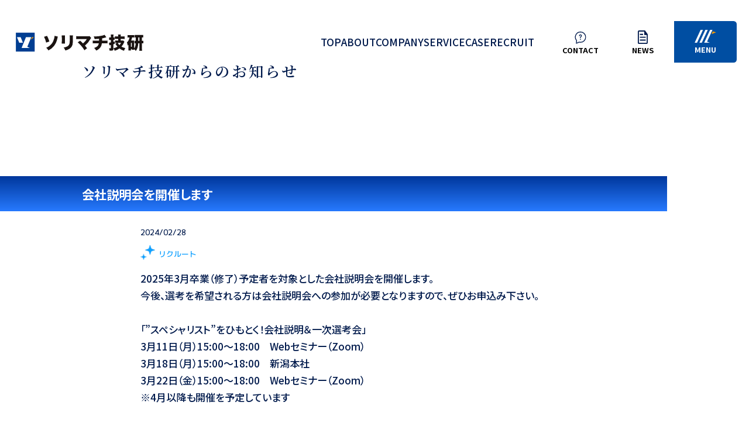

--- FILE ---
content_type: text/html; charset=UTF-8
request_url: https://www.s-giken.co.jp/news/20240228/
body_size: 66252
content:
<!DOCTYPE html><html lang="ja"><head>  <script src="https://www.googleoptimize.com/optimize.js?id=OPT-WF5BZXB"></script>  <script>(function(w, d, s, l, i) {
      w[l] = w[l] || [];
      w[l].push({
        'gtm.start': new Date().getTime(),
        event: 'gtm.js'
      });
      var f = d.getElementsByTagName(s)[0],
        j = d.createElement(s),
        dl = l != 'dataLayer' ? '&l=' + l : '';
      j.async = true;
      j.src =
        'https://www.googletagmanager.com/gtm.js?id=' + i + dl;
      f.parentNode.insertBefore(j, f);
    })(window, document, 'script', 'dataLayer', 'GTM-MCMGV2K');</script>    <script async src="https://www.googletagmanager.com/gtag/js?id=UA-187896472-1"></script> <script>window.dataLayer = window.dataLayer || [];

    function gtag() {
      dataLayer.push(arguments);
    }
    gtag('js', new Date());

    gtag('config', 'UA-187896472-1');</script> <meta http-equiv="X-UA-Compatible" content="IE=edge"><meta charset="utf-8"><meta name="format-detection" content="telephone=no,address=no,email=no"><meta name="viewport" content="width=device-width, initial-scale=1"><link rel="stylesheet" href="https://unpkg.com/swiper@8/swiper-bundle.min.css" />  <script defer src="https://www.s-giken.co.jp/wp-content/themes/sorimachi-renew/js/jquery-3.5.1.min.js"></script> <script defer src="https://www.s-giken.co.jp/wp-content/themes/sorimachi-renew/top_renew/js/script.js"></script> <script defer src="https://www.s-giken.co.jp/wp-content/themes/sorimachi-renew/js/common.js"></script> <script src="https://www.s-giken.co.jp/wp-content/themes/sorimachi-renew/common_renew/js/desvg.js"></script> <script src="https://www.s-giken.co.jp/wp-content/themes/sorimachi-renew/common_renew/js/common.js"></script> <script defer src="https://www.s-giken.co.jp/wp-content/themes/sorimachi-renew/js/news-tab_smp.js"></script> <link rel="preconnect" href="https://fonts.gstatic.com"><link href="https://fonts.googleapis.com/css2?family=Noto+Sans+JP:wght@300;400;500;700;900&family=Noto+Serif+JP:wght@400;600&display=swap" rel="stylesheet"><link href="https://fonts.googleapis.com/css2?family=M+PLUS+1p:wght@400;500&display=swap" rel="stylesheet"><meta property="og:image" content="https://www.s-giken.co.jp/wp-content/themes/sorimachi-renew/top_renew/images/ogp.png"><link rel="apple-touch-icon" sizes="180x180" href="https://www.s-giken.co.jp/wp-content/themes/sorimachi-renew/top_renew/images/apple-touch-icon.png"><link media="all" href="https://www.s-giken.co.jp/wp-content/cache/autoptimize/css/autoptimize_9787d33a23b6f556dd87dbba3c8374ad.css" rel="stylesheet" /><title>会社説明会を開催します - 株式会社ソリマチ技研</title><meta name="description" content="2025年3月卒業（修了）予定者を対象とした会社説明会を開催します。 今後、選考を希望される方は会社説明会への"/><link rel="canonical" href="https://www.s-giken.co.jp/news/20240228/" /><meta property="og:site_name" content="株式会社ソリマチ技研 - 知的価値提供企業" /><meta property="og:type" content="article" /><meta property="og:title" content="会社説明会を開催します - 株式会社ソリマチ技研" /><meta property="og:description" content="2025年3月卒業（修了）予定者を対象とした会社説明会を開催します。 今後、選考を希望される方は会社説明会への" /><meta property="og:url" content="https://www.s-giken.co.jp/news/20240228/" /><meta property="article:published_time" content="2024-02-28T08:12:49Z" /><meta property="article:modified_time" content="2024-02-28T08:14:34Z" /><meta property="twitter:card" content="summary" /><meta property="twitter:domain" content="www.s-giken.co.jp" /><meta property="twitter:title" content="会社説明会を開催します - 株式会社ソリマチ技研" /><meta property="twitter:description" content="2025年3月卒業（修了）予定者を対象とした会社説明会を開催します。 今後、選考を希望される方は会社説明会への" /> <script type="application/ld+json" class="aioseo-schema">{"@context":"https:\/\/schema.org","@graph":[{"@type":"WebSite","@id":"https:\/\/www.s-giken.co.jp\/#website","url":"https:\/\/www.s-giken.co.jp\/","name":"\u682a\u5f0f\u4f1a\u793e\u30bd\u30ea\u30de\u30c1\u6280\u7814","description":"\u77e5\u7684\u4fa1\u5024\u63d0\u4f9b\u4f01\u696d","publisher":{"@id":"https:\/\/www.s-giken.co.jp\/#organization"}},{"@type":"Organization","@id":"https:\/\/www.s-giken.co.jp\/#organization","name":"\u682a\u5f0f\u4f1a\u793e\u30bd\u30ea\u30de\u30c1\u6280\u7814","url":"https:\/\/www.s-giken.co.jp\/"},{"@type":"BreadcrumbList","@id":"https:\/\/www.s-giken.co.jp\/news\/20240228\/#breadcrumblist","itemListElement":[{"@type":"ListItem","@id":"https:\/\/www.s-giken.co.jp\/#listItem","position":"1","item":{"@id":"https:\/\/www.s-giken.co.jp\/#item","name":"\u30db\u30fc\u30e0","description":"\u77e5\u7684\u4fa1\u5024\u63d0\u4f9b\u4f01\u696d","url":"https:\/\/www.s-giken.co.jp\/"},"nextItem":"https:\/\/www.s-giken.co.jp\/news\/20240228\/#listItem"},{"@type":"ListItem","@id":"https:\/\/www.s-giken.co.jp\/news\/20240228\/#listItem","position":"2","item":{"@id":"https:\/\/www.s-giken.co.jp\/news\/20240228\/#item","name":"\u4f1a\u793e\u8aac\u660e\u4f1a\u3092\u958b\u50ac\u3057\u307e\u3059","description":"2025\u5e743\u6708\u5352\u696d\uff08\u4fee\u4e86\uff09\u4e88\u5b9a\u8005\u3092\u5bfe\u8c61\u3068\u3057\u305f\u4f1a\u793e\u8aac\u660e\u4f1a\u3092\u958b\u50ac\u3057\u307e\u3059\u3002 \u4eca\u5f8c\u3001\u9078\u8003\u3092\u5e0c\u671b\u3055\u308c\u308b\u65b9\u306f\u4f1a\u793e\u8aac\u660e\u4f1a\u3078\u306e","url":"https:\/\/www.s-giken.co.jp\/news\/20240228\/"},"previousItem":"https:\/\/www.s-giken.co.jp\/#listItem"}]},{"@type":"Person","@id":"https:\/\/www.s-giken.co.jp\/author\/sorimachi-giken-administrator\/#author","url":"https:\/\/www.s-giken.co.jp\/author\/sorimachi-giken-administrator\/","name":"Sorimachi.Giken.administrator","image":{"@type":"ImageObject","@id":"https:\/\/www.s-giken.co.jp\/news\/20240228\/#authorImage","url":"https:\/\/secure.gravatar.com\/avatar\/49a4bf8302aa613e3ea53d912b399406?s=96&d=mm&r=g","width":"96","height":"96","caption":"Sorimachi.Giken.administrator"}},{"@type":"WebPage","@id":"https:\/\/www.s-giken.co.jp\/news\/20240228\/#webpage","url":"https:\/\/www.s-giken.co.jp\/news\/20240228\/","name":"\u4f1a\u793e\u8aac\u660e\u4f1a\u3092\u958b\u50ac\u3057\u307e\u3059 - \u682a\u5f0f\u4f1a\u793e\u30bd\u30ea\u30de\u30c1\u6280\u7814","description":"2025\u5e743\u6708\u5352\u696d\uff08\u4fee\u4e86\uff09\u4e88\u5b9a\u8005\u3092\u5bfe\u8c61\u3068\u3057\u305f\u4f1a\u793e\u8aac\u660e\u4f1a\u3092\u958b\u50ac\u3057\u307e\u3059\u3002 \u4eca\u5f8c\u3001\u9078\u8003\u3092\u5e0c\u671b\u3055\u308c\u308b\u65b9\u306f\u4f1a\u793e\u8aac\u660e\u4f1a\u3078\u306e","inLanguage":"ja","isPartOf":{"@id":"https:\/\/www.s-giken.co.jp\/#website"},"breadcrumb":{"@id":"https:\/\/www.s-giken.co.jp\/news\/20240228\/#breadcrumblist"},"author":"https:\/\/www.s-giken.co.jp\/news\/20240228\/#author","creator":"https:\/\/www.s-giken.co.jp\/news\/20240228\/#author","datePublished":"2024-02-28T08:12:49+09:00","dateModified":"2024-02-28T08:14:34+09:00"}]}</script> <link rel='dns-prefetch' href='//js.hs-scripts.com' /><link rel='dns-prefetch' href='//s.w.org' /> <script type="text/javascript">window._wpemojiSettings = {"baseUrl":"https:\/\/s.w.org\/images\/core\/emoji\/13.0.1\/72x72\/","ext":".png","svgUrl":"https:\/\/s.w.org\/images\/core\/emoji\/13.0.1\/svg\/","svgExt":".svg","source":{"concatemoji":"https:\/\/www.s-giken.co.jp\/wp-includes\/js\/wp-emoji-release.min.js?ver=5.7.14"}};
			!function(e,a,t){var n,r,o,i=a.createElement("canvas"),p=i.getContext&&i.getContext("2d");function s(e,t){var a=String.fromCharCode;p.clearRect(0,0,i.width,i.height),p.fillText(a.apply(this,e),0,0);e=i.toDataURL();return p.clearRect(0,0,i.width,i.height),p.fillText(a.apply(this,t),0,0),e===i.toDataURL()}function c(e){var t=a.createElement("script");t.src=e,t.defer=t.type="text/javascript",a.getElementsByTagName("head")[0].appendChild(t)}for(o=Array("flag","emoji"),t.supports={everything:!0,everythingExceptFlag:!0},r=0;r<o.length;r++)t.supports[o[r]]=function(e){if(!p||!p.fillText)return!1;switch(p.textBaseline="top",p.font="600 32px Arial",e){case"flag":return s([127987,65039,8205,9895,65039],[127987,65039,8203,9895,65039])?!1:!s([55356,56826,55356,56819],[55356,56826,8203,55356,56819])&&!s([55356,57332,56128,56423,56128,56418,56128,56421,56128,56430,56128,56423,56128,56447],[55356,57332,8203,56128,56423,8203,56128,56418,8203,56128,56421,8203,56128,56430,8203,56128,56423,8203,56128,56447]);case"emoji":return!s([55357,56424,8205,55356,57212],[55357,56424,8203,55356,57212])}return!1}(o[r]),t.supports.everything=t.supports.everything&&t.supports[o[r]],"flag"!==o[r]&&(t.supports.everythingExceptFlag=t.supports.everythingExceptFlag&&t.supports[o[r]]);t.supports.everythingExceptFlag=t.supports.everythingExceptFlag&&!t.supports.flag,t.DOMReady=!1,t.readyCallback=function(){t.DOMReady=!0},t.supports.everything||(n=function(){t.readyCallback()},a.addEventListener?(a.addEventListener("DOMContentLoaded",n,!1),e.addEventListener("load",n,!1)):(e.attachEvent("onload",n),a.attachEvent("onreadystatechange",function(){"complete"===a.readyState&&t.readyCallback()})),(n=t.source||{}).concatemoji?c(n.concatemoji):n.wpemoji&&n.twemoji&&(c(n.twemoji),c(n.wpemoji)))}(window,document,window._wpemojiSettings);</script> <style type="text/css">img.wp-smiley,
img.emoji {
	display: inline !important;
	border: none !important;
	box-shadow: none !important;
	height: 1em !important;
	width: 1em !important;
	margin: 0 .07em !important;
	vertical-align: -0.1em !important;
	background: none !important;
	padding: 0 !important;
}</style><link rel='stylesheet' id='dashicons-css'  href='https://www.s-giken.co.jp/wp-includes/css/dashicons.min.css?ver=5.7.14' type='text/css' media='all' /> <script type='application/json' id='wpp-json'>{"sampling_active":0,"sampling_rate":100,"ajax_url":"https:\/\/www.s-giken.co.jp\/wp-json\/wordpress-popular-posts\/v1\/popular-posts","ID":4315,"token":"f470c103dd","lang":0,"debug":0}</script> <script type='text/javascript' src='https://www.s-giken.co.jp/wp-content/plugins/wordpress-popular-posts/assets/js/wpp.min.js?ver=5.2.4' id='wpp-js-js'></script> <link rel="https://api.w.org/" href="https://www.s-giken.co.jp/wp-json/" /><link rel="EditURI" type="application/rsd+xml" title="RSD" href="https://www.s-giken.co.jp/xmlrpc.php?rsd" /><link rel="wlwmanifest" type="application/wlwmanifest+xml" href="https://www.s-giken.co.jp/wp-includes/wlwmanifest.xml" /><meta name="generator" content="WordPress 5.7.14" /><link rel='shortlink' href='https://www.s-giken.co.jp/?p=4315' /><link rel="alternate" type="application/json+oembed" href="https://www.s-giken.co.jp/wp-json/oembed/1.0/embed?url=https%3A%2F%2Fwww.s-giken.co.jp%2Fnews%2F20240228%2F" /><link rel="alternate" type="text/xml+oembed" href="https://www.s-giken.co.jp/wp-json/oembed/1.0/embed?url=https%3A%2F%2Fwww.s-giken.co.jp%2Fnews%2F20240228%2F&#038;format=xml" />  <script type="text/javascript">var _hsq = _hsq || [];
				_hsq.push(["setContentType", "blog-post"]);</script>  <script>(function() {
					var hbspt = window.hbspt = window.hbspt || {};
					hbspt.forms = hbspt.forms || {};
					hbspt._wpFormsQueue = [];
					hbspt.enqueueForm = function(formDef) {
						if (hbspt.forms && hbspt.forms.create) {
							hbspt.forms.create(formDef);
						} else {
							hbspt._wpFormsQueue.push(formDef);
						}
					}
					if (!window.hbspt.forms.create) {
						Object.defineProperty(window.hbspt.forms, 'create', {
							configurable: true,
							get: function() {
								return hbspt._wpCreateForm;
							},
							set: function(value) {
								hbspt._wpCreateForm = value;
								while (hbspt._wpFormsQueue.length) {
									var formDef = hbspt._wpFormsQueue.shift();
									if (!document.currentScript) {
										var formScriptId = 'leadin-forms-v2-js';
										hubspot.utils.currentScript = document.getElementById(formScriptId);
									}
									hbspt._wpCreateForm.call(hbspt.forms, formDef);
								}
							},
						});
					}
				})();</script> <link rel="icon" href="https://www.s-giken.co.jp/wp-content/uploads/2024/09/cropped-cropped-favicon-32x32.png" sizes="32x32" /><link rel="icon" href="https://www.s-giken.co.jp/wp-content/uploads/2024/09/cropped-cropped-favicon-192x192.png" sizes="192x192" /><link rel="apple-touch-icon" href="https://www.s-giken.co.jp/wp-content/uploads/2024/09/cropped-cropped-favicon-180x180.png" /><meta name="msapplication-TileImage" content="https://www.s-giken.co.jp/wp-content/uploads/2024/09/cropped-cropped-favicon-270x270.png" /><style type="text/css" id="wp-custom-css">.page-id-123 {
    display: none;
}</style></head><body class="single news"> <noscript><iframe src="https://www.googletagmanager.com/ns.html?id=GTM-MCMGV2K"
 height="0" width="0" style="display:none;visibility:hidden"></iframe></noscript><div class="firstview"><header class="l-header header"><div class="header__inner"><div class="header__content"><h1 class="header__logo"> <a href="https://www.s-giken.co.jp/" class="header__home"> <noscript><img decoding="async" loading="lazy" src="https://www.s-giken.co.jp/wp-content/themes/sorimachi-renew/top_renew/images/ic-logo.svg" alt="ソリマチ技研" width="431" height="38"></noscript><img class="lazyload" decoding="async" loading="lazy" src='data:image/svg+xml,%3Csvg%20xmlns=%22http://www.w3.org/2000/svg%22%20viewBox=%220%200%20431%2038%22%3E%3C/svg%3E' data-src="https://www.s-giken.co.jp/wp-content/themes/sorimachi-renew/top_renew/images/ic-logo.svg" alt="ソリマチ技研" width="431" height="38"> </a></h1><nav class="header__nav pc"><ul class="header__lists"><li class="header__list"> <a href="https://www.s-giken.co.jp/" class="header__link">top</a></li><li class="header__list header__list--has-megamenu"> <a class="header__link">about</a><div class="megamenu"><ul class="megamenu__lists"><li class="megamenu__list"><a class="megamenu__link" href="https://www.s-giken.co.jp/mission">私たちの使命</a></li></ul></div></li><li class="header__list header__list--has-megamenu"> <a class="header__link">company</a><div class="megamenu"><ul class="megamenu__lists"><li class="megamenu__list"><a class="megamenu__link" href="https://www.s-giken.co.jp/information/history">沿革</a></li><li class="megamenu__list"><a class="megamenu__link" href="https://www.s-giken.co.jp/information/profile">会社概要</a></li></ul></div></li><li class="header__list header__list--has-megamenu"> <a class="header__link">service</a><div class="megamenu"><ul class="megamenu__lists"><li class="megamenu__list"><a class="megamenu__link" href="https://www.s-giken.co.jp/product/unite-cloud">UNITE cloud</a></li><li class="megamenu__list"><a class="megamenu__link" href="https://www.s-giken.co.jp/product/unite-posi">UNITE POSi</a></li><li class="megamenu__list"><a class="megamenu__link" href="https://www.s-giken.co.jp/product/unite-mdi">UNITE MDi</a></li><li class="megamenu__list"><a class="megamenu__link" href="https://www.s-giken.co.jp/product/unite-cloud-one">UNITE cloud ONE</a></li><li class="megamenu__list"><a class="megamenu__link" href="https://www.s-giken.co.jp/product/unite-invoice">UNITEインボイス</a></li><li class="megamenu__list"><a class="megamenu__link" href="https://www.s-giken.co.jp/product/unite-so">UNITE SO</a></li><li class="megamenu__list"><a class="megamenu__link" href="https://www.s-giken.co.jp/product/nexres">nexres</a></li><li class="megamenu__list"><a class="megamenu__link" href="https://www.s-giken.co.jp/opos-driver/">OPOS DRIVER</a></li></ul></div></li><li class="header__list"> <a href="https://www.s-giken.co.jp/achive" class="header__link">case</a></li><li class="header__list header__list--has-megamenu"> <a class="header__link">recruit</a><div class="megamenu"><ul class="megamenu__lists"><li class="megamenu__list"><a class="megamenu__link" href="https://www.s-giken.co.jp/recruit/human">新卒採用</a></li><li class="megamenu__list"><a class="megamenu__link" href="https://www.s-giken.co.jp/career">キャリア採用</a></li></ul></div></li></ul></nav><ul class="header__btns"><li class="header__btn-list pc"> <a href="https://www.s-giken.co.jp/contact" class="header__btn-link header__btn-link--left"><div class="header__btn-linkImg header__btn-linkImg1"> <noscript><img decoding="async" loading="lazy" src="https://www.s-giken.co.jp/wp-content/themes/sorimachi-renew/top_renew/images/ic-header-contact.svg" alt="contact" width="431" height="38"></noscript><img class="lazyload" decoding="async" loading="lazy" src='data:image/svg+xml,%3Csvg%20xmlns=%22http://www.w3.org/2000/svg%22%20viewBox=%220%200%20431%2038%22%3E%3C/svg%3E' data-src="https://www.s-giken.co.jp/wp-content/themes/sorimachi-renew/top_renew/images/ic-header-contact.svg" alt="contact" width="431" height="38"></div><p class="header__btn-linkText">contact</p> </a></li><li class="header__btn-list pc"> <a href="https://www.s-giken.co.jp/news" class="header__btn-link"><div class="header__btn-linkImg header__btn-linkImg2"> <noscript><img decoding="async" loading="lazy" src="https://www.s-giken.co.jp/wp-content/themes/sorimachi-renew/top_renew/images/ic-header-news.svg" alt="news" width="431" height="38"></noscript><img class="lazyload" decoding="async" loading="lazy" src='data:image/svg+xml,%3Csvg%20xmlns=%22http://www.w3.org/2000/svg%22%20viewBox=%220%200%20431%2038%22%3E%3C/svg%3E' data-src="https://www.s-giken.co.jp/wp-content/themes/sorimachi-renew/top_renew/images/ic-header-news.svg" alt="news" width="431" height="38"></div><p class="header__btn-linkText">news</p> </a></li><li class="header__btn-list"> <button class="header__btn-link header__btn-link--blue drawer-icon"> <span class="header__btn-linkImg header__btn-linkImg3"> <svg xmlns="http://www.w3.org/2000/svg" width="36.133" height="22" viewBox="0 0 36.133 22"> <g class="drawer-icon__line-wrapper" transform="translate(-1341.5 -45)"> <path class="drawer-icon__line1" d="M10,0h4L4,22H0Z" fill="#fff" /> <path class="drawer-icon__line2" d="M10,0h4L4,22H0Z" fill="#fff" /> <path class="drawer-icon__line3" d="M10,0h4L4,22H0Z" fill="#fff" /> <path d="M.153.588,5.1,7.089.106,6.62Z" transform="matrix(-0.259, 0.966, -0.966, -0.259, 1378.229, 49.232)" fill="#f99900" /> <g transform="translate(1358.5 65.012)" fill="#fff"> <path d="M 5.916077613830566 1.488285899162292 L 1.352609395980835 1.488285899162292 L 2.756857633590698 0.2858072519302368 L 5.916077613830566 1.488285899162292 Z" stroke="none" /> <path d="M 2.657196998596191 -0.2871140241622925 L 8.635256767272949 1.988285899162292 L -2.86102294921875e-06 1.988285899162292 L 2.657196998596191 -0.2871140241622925 Z" stroke="none" fill="#fff" /> </g> </g> </svg> </span> <span class="header__btn-linkText header__btn-linkText--mt">menu</span> </button></li></ul><div class="header__drawer-content drawer-content"><div class="drawer-content__head pc"><p class="drawer-content__head-text">The First Penguin<br>Company</p></div><div class="drawer-content__items"><div class="drawer-content__lists-wrapper"><div class="drawer-content__lists-left"><ul class="drawer-content__lists"><li class="drawer-content__list"> <a href="https://www.s-giken.co.jp/" class="drawer-content__link"><p class="drawer-content__link-text">top</p><div class="drawer-content__link-icon sp"> <noscript><img decoding="async" loading="lazy" src="https://www.s-giken.co.jp/wp-content/themes/sorimachi-renew/top_renew/images/ic-drawer-arrow.svg" alt="" width="431" height="38"></noscript><img class="lazyload" decoding="async" loading="lazy" src='data:image/svg+xml,%3Csvg%20xmlns=%22http://www.w3.org/2000/svg%22%20viewBox=%220%200%20431%2038%22%3E%3C/svg%3E' data-src="https://www.s-giken.co.jp/wp-content/themes/sorimachi-renew/top_renew/images/ic-drawer-arrow.svg" alt="" width="431" height="38"></div> </a></li><li class="drawer-content__list mt20"> <a href="#" class="drawer-content__link"><p class="drawer-content__link-text">about</p><div class="drawer-content__link-icon sp"> <span class="drawer-content__cross js-cross"></span></div> </a><div class="drawer-content__link-wrapper"> <a href="https://www.s-giken.co.jp/mission" class="drawer-content__link-small mt5">私たちの使命</a></div></li></ul><ul class="drawer-content__lists"><li class="drawer-content__list"> <a href="#" class="drawer-content__link"><p class="drawer-content__link-text">company</p><div class="drawer-content__link-icon sp"> <span class="drawer-content__cross js-cross"></span></div> </a><div class="drawer-content__link-wrapper"> <a href="https://www.s-giken.co.jp/information/history/" class="drawer-content__link-small mt5">沿革</a> <a href="https://www.s-giken.co.jp/information/profile/" class="drawer-content__link-small mt5">会社概要</a></div></li></ul><ul class="drawer-content__lists"><li class="drawer-content__list"> <a href="#" class="drawer-content__link"><p class="drawer-content__link-text">service</p><div class="drawer-content__link-icon sp"> <span class="drawer-content__cross js-cross"></span></div> </a><div class="drawer-content__link-wrapper drawer-content__link-wrapperTop sp"><div class="drawer-content__serviceLogo"> <a href="https://www.s-giken.co.jp/product/unite-cloud" class="drawer-content__serviceLogo-link drawer-content__serviceLogo-link--first"> <noscript><img decoding="async" loading="lazy" src="https://www.s-giken.co.jp/wp-content/themes/sorimachi-renew/top_renew/images/ic-drawer1.svg" alt="menu" width="431" height="38"></noscript><img class="lazyload" decoding="async" loading="lazy" src='data:image/svg+xml,%3Csvg%20xmlns=%22http://www.w3.org/2000/svg%22%20viewBox=%220%200%20431%2038%22%3E%3C/svg%3E' data-src="https://www.s-giken.co.jp/wp-content/themes/sorimachi-renew/top_renew/images/ic-drawer1.svg" alt="menu" width="431" height="38"> </a></div><div class="drawer-content__serviceLogo drawer-content__serviceLogo--mt15"><div class="drawer-content__serviceLogo-row"><div class="drawer-content__serviceLogo-block"> <a href="https://www.s-giken.co.jp/product/unite-posi" class="drawer-content__serviceLogo-link"> <noscript><img decoding="async" loading="lazy" src="https://www.s-giken.co.jp/wp-content/themes/sorimachi-renew/top_renew/images/ic-drawer2.svg" alt="menu" width="431" height="38"></noscript><img class="lazyload" decoding="async" loading="lazy" src='data:image/svg+xml,%3Csvg%20xmlns=%22http://www.w3.org/2000/svg%22%20viewBox=%220%200%20431%2038%22%3E%3C/svg%3E' data-src="https://www.s-giken.co.jp/wp-content/themes/sorimachi-renew/top_renew/images/ic-drawer2.svg" alt="menu" width="431" height="38"> </a></div><div class="drawer-content__serviceLogo-block"> <a href="https://www.s-giken.co.jp/product/unite-mdi" class="drawer-content__serviceLogo-link"> <noscript><img decoding="async" loading="lazy" src="https://www.s-giken.co.jp/wp-content/themes/sorimachi-renew/top_renew/images/ic-drawer3.svg" alt="menu" width="431" height="38"></noscript><img class="lazyload" decoding="async" loading="lazy" src='data:image/svg+xml,%3Csvg%20xmlns=%22http://www.w3.org/2000/svg%22%20viewBox=%220%200%20431%2038%22%3E%3C/svg%3E' data-src="https://www.s-giken.co.jp/wp-content/themes/sorimachi-renew/top_renew/images/ic-drawer3.svg" alt="menu" width="431" height="38"> </a></div><div class="drawer-content__serviceLogo-block"> <a href="https://www.s-giken.co.jp/product/unite-cloud-one" class="drawer-content__serviceLogo-link"> <noscript><img decoding="async" loading="lazy" src="https://www.s-giken.co.jp/wp-content/themes/sorimachi-renew/top_renew/images/ic-drawer8.png" alt="menu" width="431" height="38"></noscript><img class="lazyload" decoding="async" loading="lazy" src='data:image/svg+xml,%3Csvg%20xmlns=%22http://www.w3.org/2000/svg%22%20viewBox=%220%200%20431%2038%22%3E%3C/svg%3E' data-src="https://www.s-giken.co.jp/wp-content/themes/sorimachi-renew/top_renew/images/ic-drawer8.png" alt="menu" width="431" height="38"> </a></div><div class="drawer-content__serviceLogo-block"> <a href="https://www.s-giken.co.jp/product/unite-invoice" class="drawer-content__serviceLogo-link"> <noscript><img decoding="async" loading="lazy" src="https://www.s-giken.co.jp/wp-content/themes/sorimachi-renew/top_renew/images/ic-drawer9.png" alt="menu" width="431" height="38"></noscript><img class="lazyload" decoding="async" loading="lazy" src='data:image/svg+xml,%3Csvg%20xmlns=%22http://www.w3.org/2000/svg%22%20viewBox=%220%200%20431%2038%22%3E%3C/svg%3E' data-src="https://www.s-giken.co.jp/wp-content/themes/sorimachi-renew/top_renew/images/ic-drawer9.png" alt="menu" width="431" height="38"> </a></div><div class="drawer-content__serviceLogo-block"> <a href="https://www.s-giken.co.jp/product/unite-so" class="drawer-content__serviceLogo-link"> <noscript><img decoding="async" loading="lazy" src="https://www.s-giken.co.jp/wp-content/themes/sorimachi-renew/top_renew/images/ic-drawer4.svg" alt="menu" width="431" height="38"></noscript><img class="lazyload" decoding="async" loading="lazy" src='data:image/svg+xml,%3Csvg%20xmlns=%22http://www.w3.org/2000/svg%22%20viewBox=%220%200%20431%2038%22%3E%3C/svg%3E' data-src="https://www.s-giken.co.jp/wp-content/themes/sorimachi-renew/top_renew/images/ic-drawer4.svg" alt="menu" width="431" height="38"> </a></div><div class="drawer-content__serviceLogo-block"> <a href="https://www.s-giken.co.jp/product/nexres" class="drawer-content__serviceLogo-link"> <noscript><img decoding="async" loading="lazy" src="https://www.s-giken.co.jp/wp-content/themes/sorimachi-renew/top_renew/images/ic-drawer5.svg" alt="menu" width="431" height="38"></noscript><img class="lazyload" decoding="async" loading="lazy" src='data:image/svg+xml,%3Csvg%20xmlns=%22http://www.w3.org/2000/svg%22%20viewBox=%220%200%20431%2038%22%3E%3C/svg%3E' data-src="https://www.s-giken.co.jp/wp-content/themes/sorimachi-renew/top_renew/images/ic-drawer5.svg" alt="menu" width="431" height="38"> </a></div><div class="drawer-content__serviceLogo-block"> <a href="https://www.s-giken.co.jp/opos-code" class="drawer-content__serviceLogo-link"> <noscript><img decoding="async" loading="lazy" src="https://www.s-giken.co.jp/wp-content/themes/sorimachi-renew/top_renew/images/ic-drawer6.svg" alt="menu" width="431" height="38"></noscript><img class="lazyload" decoding="async" loading="lazy" src='data:image/svg+xml,%3Csvg%20xmlns=%22http://www.w3.org/2000/svg%22%20viewBox=%220%200%20431%2038%22%3E%3C/svg%3E' data-src="https://www.s-giken.co.jp/wp-content/themes/sorimachi-renew/top_renew/images/ic-drawer6.svg" alt="menu" width="431" height="38"> </a></div></div></div></div></li><li class="drawer-top__list"> <a href="https://www.s-giken.co.jp/product/unite-cloud" class="drawer-content__link-small pc">UNITE cloud</a> <a href="https://www.s-giken.co.jp/product/unite-posi" class="drawer-content__link-small pc">UNITE POSi</a> <a href="https://www.s-giken.co.jp/product/unite-mdi" class="drawer-content__link-small pc">UNITE MDi</a> <a href="https://www.s-giken.co.jp/product/unite-cloud-one" class="drawer-content__link-small pc">UNITE cloud ONE</a> <a href="https://www.s-giken.co.jp/product/unite-invoice" class="drawer-content__link-small pc">UNITEインボイス</a> <a href="https://www.s-giken.co.jp/product/unite-so" class="drawer-content__link-small pc">UNITE SO</a> <a href="https://www.s-giken.co.jp/product/nexres" class="drawer-content__link-small pc">nexres</a> <a href="https://www.s-giken.co.jp/opos-code" class="drawer-content__link-small pc">OPOS DRIVER</a></li></ul></div><div class="drawer-content__lists-right"><ul class="drawer-content__lists"><li class="drawer-top__list" style="margin-top: 0 !important;"> <a href="#" class="drawer-content__link"><p class="drawer-content__link-text">recruit</p><div class="drawer-content__link-icon sp"> <span class="drawer-content__cross js-cross"></span></div> </a><div class="drawer-content__link-wrapper"> <a href="https://www.s-giken.co.jp/recruit/human" class="drawer-content__link-small mt5">新卒採用</a> <a href="https://www.s-giken.co.jp/career" class="drawer-content__link-small mt5">キャリア採用</a></div></li></ul><ul class="drawer-content_lists"><li class="drawer-content__list"> <a href="https://www.s-giken.co.jp/achive" class="drawer-content__link"><p class="drawer-content__link-text">case</p><div class="drawer-content__link-icon sp"> <noscript><img decoding="async" loading="lazy" src="https://www.s-giken.co.jp/wp-content/themes/sorimachi-renew/top_renew/images/ic-drawer-arrow.svg" alt="" width="431" height="38"></noscript><img class="lazyload" decoding="async" loading="lazy" src='data:image/svg+xml,%3Csvg%20xmlns=%22http://www.w3.org/2000/svg%22%20viewBox=%220%200%20431%2038%22%3E%3C/svg%3E' data-src="https://www.s-giken.co.jp/wp-content/themes/sorimachi-renew/top_renew/images/ic-drawer-arrow.svg" alt="" width="431" height="38"></div> </a> <a href="https://www.s-giken.co.jp/news" class="drawer-content__link"><p class="drawer-content__link-text">news</p><div class="drawer-content__link-icon sp"> <noscript><img decoding="async" loading="lazy" src="https://www.s-giken.co.jp/wp-content/themes/sorimachi-renew/top_renew/images/ic-drawer-arrow.svg" alt="" width="431" height="38"></noscript><img class="lazyload" decoding="async" loading="lazy" src='data:image/svg+xml,%3Csvg%20xmlns=%22http://www.w3.org/2000/svg%22%20viewBox=%220%200%20431%2038%22%3E%3C/svg%3E' data-src="https://www.s-giken.co.jp/wp-content/themes/sorimachi-renew/top_renew/images/ic-drawer-arrow.svg" alt="" width="431" height="38"></div> </a> <a href="https://www.s-giken.co.jp/contact" class="drawer-content__link"><p class="drawer-content__link-text">contact</p><div class="drawer-content__link-icon sp"> <noscript><img decoding="async" loading="lazy" src="https://www.s-giken.co.jp/wp-content/themes/sorimachi-renew/top_renew/images/ic-drawer-arrow.svg" alt="" width="431" height="38"></noscript><img class="lazyload" decoding="async" loading="lazy" src='data:image/svg+xml,%3Csvg%20xmlns=%22http://www.w3.org/2000/svg%22%20viewBox=%220%200%20431%2038%22%3E%3C/svg%3E' data-src="https://www.s-giken.co.jp/wp-content/themes/sorimachi-renew/top_renew/images/ic-drawer-arrow.svg" alt="" width="431" height="38"></div> </a></li><ul class="drawer-content__lists drawer-content__lists--spPlane"><li class="drawer-top__list"> <a href="https://www.s-giken.co.jp/privacy" class="drawer-content__link-small drawer-content__link-small--spPlane mt10" style="text-transform: uppercase;">privacy policy</a> <a href="https://www.s-giken.co.jp/security" class="drawer-content__link-small drawer-content__link-small--spPlane" style="text-transform: uppercase;">security policy</a> <a href="https://www.s-giken.co.jp/isms" class="drawer-content__link-small drawer-content__link-small--spPlane" style="text-transform: uppercase;">ISMS認証</a></li></ul></ul></div><div class="drawer-content__sns sp"> <a href="https://x.com/sorimachi_giken/" class="drawer-content__icon" target="_blank" rel="noopener noreferrer"> <noscript><img decoding="async" loading="lazy" src="https://www.s-giken.co.jp/wp-content/themes/sorimachi-renew/top_renew/images/ic-x.svg" alt="" width="70" height="70"></noscript><img class="lazyload" decoding="async" loading="lazy" src='data:image/svg+xml,%3Csvg%20xmlns=%22http://www.w3.org/2000/svg%22%20viewBox=%220%200%2070%2070%22%3E%3C/svg%3E' data-src="https://www.s-giken.co.jp/wp-content/themes/sorimachi-renew/top_renew/images/ic-x.svg" alt="" width="70" height="70"> </a> <a href="https://www.facebook.com/SorimachiGiken/" class="drawer-content__icon" target="_blank" rel="noopener noreferrer"> <noscript><img decoding="async" loading="lazy" src="https://www.s-giken.co.jp/wp-content/themes/sorimachi-renew/top_renew/images/ic-facebook.svg" alt="" width="70" height="70"></noscript><img class="lazyload" decoding="async" loading="lazy" src='data:image/svg+xml,%3Csvg%20xmlns=%22http://www.w3.org/2000/svg%22%20viewBox=%220%200%2070%2070%22%3E%3C/svg%3E' data-src="https://www.s-giken.co.jp/wp-content/themes/sorimachi-renew/top_renew/images/ic-facebook.svg" alt="" width="70" height="70"> </a> <a href="https://www.instagram.com/sgiken.try/" class="drawer-content__icon" target="_blank" rel="noopener noreferrer"> <noscript><img decoding="async" loading="lazy" src="https://www.s-giken.co.jp/wp-content/themes/sorimachi-renew/top_renew/images/ic-instagram.svg" alt="" width="70" height="70"></noscript><img class="lazyload" decoding="async" loading="lazy" src='data:image/svg+xml,%3Csvg%20xmlns=%22http://www.w3.org/2000/svg%22%20viewBox=%220%200%2070%2070%22%3E%3C/svg%3E' data-src="https://www.s-giken.co.jp/wp-content/themes/sorimachi-renew/top_renew/images/ic-instagram.svg" alt="" width="70" height="70"> </a> <a href="https://note.com/sorimachi_giken/" class="drawer-content__icon" target="_blank" rel="noopener noreferrer"> <noscript><img decoding="async" loading="lazy" src="https://www.s-giken.co.jp/wp-content/themes/sorimachi-renew/top_renew/images/ic-note.svg" alt="" width="70" height="70"></noscript><img class="lazyload" decoding="async" loading="lazy" src='data:image/svg+xml,%3Csvg%20xmlns=%22http://www.w3.org/2000/svg%22%20viewBox=%220%200%2070%2070%22%3E%3C/svg%3E' data-src="https://www.s-giken.co.jp/wp-content/themes/sorimachi-renew/top_renew/images/ic-note.svg" alt="" width="70" height="70"> </a> <a href="https://www.youtube.com/@sorimachigikentv7005/videos" class="drawer-content__icon" target="_blank" rel="noopener noreferrer"> <noscript><img decoding="async" loading="lazy" src="https://www.s-giken.co.jp/wp-content/themes/sorimachi-renew/top_renew/images/ic-youtube.svg" alt="" width="70" height="70"></noscript><img class="lazyload" decoding="async" loading="lazy" src='data:image/svg+xml,%3Csvg%20xmlns=%22http://www.w3.org/2000/svg%22%20viewBox=%220%200%2070%2070%22%3E%3C/svg%3E' data-src="https://www.s-giken.co.jp/wp-content/themes/sorimachi-renew/top_renew/images/ic-youtube.svg" alt="" width="70" height="70"> </a></div></div><div class="drawer-content__sns pc"> <a href="https://x.com/sorimachi_giken/" class="drawer-content__icon" target="_blank" rel="noopener noreferrer"> <noscript><img decoding="async" loading="lazy" src="https://www.s-giken.co.jp/wp-content/themes/sorimachi-renew/top_renew/images/ic-x.svg" alt="" width="70" height="70"></noscript><img class="lazyload" decoding="async" loading="lazy" src='data:image/svg+xml,%3Csvg%20xmlns=%22http://www.w3.org/2000/svg%22%20viewBox=%220%200%2070%2070%22%3E%3C/svg%3E' data-src="https://www.s-giken.co.jp/wp-content/themes/sorimachi-renew/top_renew/images/ic-x.svg" alt="" width="70" height="70"> </a> <a href="https://www.facebook.com/SorimachiGiken/" class="drawer-content__icon" target="_blank" rel="noopener noreferrer"> <noscript><img decoding="async" loading="lazy" src="https://www.s-giken.co.jp/wp-content/themes/sorimachi-renew/top_renew/images/ic-facebook.svg" alt="" width="70" height="70"></noscript><img class="lazyload" decoding="async" loading="lazy" src='data:image/svg+xml,%3Csvg%20xmlns=%22http://www.w3.org/2000/svg%22%20viewBox=%220%200%2070%2070%22%3E%3C/svg%3E' data-src="https://www.s-giken.co.jp/wp-content/themes/sorimachi-renew/top_renew/images/ic-facebook.svg" alt="" width="70" height="70"> </a> <a href="https://www.instagram.com/sgiken.try/" class="drawer-content__icon" target="_blank" rel="noopener noreferrer"> <noscript><img decoding="async" loading="lazy" src="https://www.s-giken.co.jp/wp-content/themes/sorimachi-renew/top_renew/images/ic-instagram.svg" alt="" width="70" height="70"></noscript><img class="lazyload" decoding="async" loading="lazy" src='data:image/svg+xml,%3Csvg%20xmlns=%22http://www.w3.org/2000/svg%22%20viewBox=%220%200%2070%2070%22%3E%3C/svg%3E' data-src="https://www.s-giken.co.jp/wp-content/themes/sorimachi-renew/top_renew/images/ic-instagram.svg" alt="" width="70" height="70"> </a> <a href="https://note.com/sorimachi_giken/" class="drawer-content__icon" target="_blank" rel="noopener noreferrer"> <noscript><img decoding="async" loading="lazy" src="https://www.s-giken.co.jp/wp-content/themes/sorimachi-renew/top_renew/images/ic-note.svg" alt="" width="70" height="70"></noscript><img class="lazyload" decoding="async" loading="lazy" src='data:image/svg+xml,%3Csvg%20xmlns=%22http://www.w3.org/2000/svg%22%20viewBox=%220%200%2070%2070%22%3E%3C/svg%3E' data-src="https://www.s-giken.co.jp/wp-content/themes/sorimachi-renew/top_renew/images/ic-note.svg" alt="" width="70" height="70"> </a> <a href="https://www.youtube.com/@sorimachigikentv7005/videos" class="drawer-content__icon" target="_blank" rel="noopener noreferrer"> <noscript><img decoding="async" loading="lazy" src="https://www.s-giken.co.jp/wp-content/themes/sorimachi-renew/top_renew/images/ic-youtube.svg" alt="" width="70" height="70"></noscript><img class="lazyload" decoding="async" loading="lazy" src='data:image/svg+xml,%3Csvg%20xmlns=%22http://www.w3.org/2000/svg%22%20viewBox=%220%200%2070%2070%22%3E%3C/svg%3E' data-src="https://www.s-giken.co.jp/wp-content/themes/sorimachi-renew/top_renew/images/ic-youtube.svg" alt="" width="70" height="70"> </a></div></div></div></div></div></header><div class="container"><p class="page-ttl page-ttl-cmn notoserif">ソリマチ技研からのお知らせ</p></div></div><div class="content-wrapper mb100"><section class="news-single"><div class="container"><h1 class="news-ttl-A bg-gradient">会社説明会を開催します</h1><div class="news-single-box"><p class="news-single-date m-plus-1p">2024/02/28</p><p class="news-single-cat m-plus-1p" style="color: #0fa0ff;"><noscript><img width="25" height="25" src="https://www.s-giken.co.jp/wp-content/uploads/2021/09/5-e1632734534508.png" class="attachment-full size-full" alt="" /></noscript><img width="25" height="25" src='data:image/svg+xml,%3Csvg%20xmlns=%22http://www.w3.org/2000/svg%22%20viewBox=%220%200%2025%2025%22%3E%3C/svg%3E' data-src="https://www.s-giken.co.jp/wp-content/uploads/2021/09/5-e1632734534508.png" class="lazyload attachment-full size-full" alt="" />リクルート</p><div class="news-single-content"><p>2025年3月卒業（修了）予定者を対象とした会社説明会を開催します。<br /> 今後、選考を希望される方は会社説明会への参加が必要となりますので、ぜひお申込み下さい。</p><p>「&#8221;スペシャリスト&#8221;をひもとく！会社説明＆一次選考会」<br /> 3月11日（月）15:00～18:00　Webセミナー（Zoom）<br /> 3月18日（月）15:00～18:00　新潟本社<br /> 3月22日（金）15:00～18:00　Webセミナー（Zoom）<br /> ※4月以降も開催を予定しています</p><p>申し込みは<a href="https://job.mynavi.jp/25/pc/corpinfo/displaySeminar/index?optNo=pqvCVC&amp;corpId=62716">こちら</a></p></div></div></div></section></div><div class="footer-top"><div class="footer-top__inner"><div class="footer-top__content"><div class="footer-top__left"><div class="footer-top__row"><div class="footer-top__logo"> <a href="https://www.s-giken.co.jp/" class="footer-top__logo-link"> <noscript><img decoding="async" loading="lazy" src="https://www.s-giken.co.jp/wp-content/themes/sorimachi-renew/top_renew/images/ic-footerTop-logo.svg" alt="" width="70" height="70"></noscript><img class="lazyload" decoding="async" loading="lazy" src='data:image/svg+xml,%3Csvg%20xmlns=%22http://www.w3.org/2000/svg%22%20viewBox=%220%200%2070%2070%22%3E%3C/svg%3E' data-src="https://www.s-giken.co.jp/wp-content/themes/sorimachi-renew/top_renew/images/ic-footerTop-logo.svg" alt="" width="70" height="70"> </a></div><div class="footer-top__sns pc"> <a href="https://x.com/sorimachi_giken" class="footer-top__icon" target="_blank" rel="noopener noreferrer"> <noscript><img decoding="async" loading="lazy" src="https://www.s-giken.co.jp/wp-content/themes/sorimachi-renew/top_renew/images/ic-x.svg" alt="" width="70" height="70"></noscript><img class="lazyload" decoding="async" loading="lazy" src='data:image/svg+xml,%3Csvg%20xmlns=%22http://www.w3.org/2000/svg%22%20viewBox=%220%200%2070%2070%22%3E%3C/svg%3E' data-src="https://www.s-giken.co.jp/wp-content/themes/sorimachi-renew/top_renew/images/ic-x.svg" alt="" width="70" height="70"> </a> <a href="https://www.facebook.com/SorimachiGiken/" class="footer-top__icon" target="_blank" rel="noopener noreferrer"> <noscript><img decoding="async" loading="lazy" src="https://www.s-giken.co.jp/wp-content/themes/sorimachi-renew/top_renew/images/ic-facebook.svg" alt="" width="70" height="70"></noscript><img class="lazyload" decoding="async" loading="lazy" src='data:image/svg+xml,%3Csvg%20xmlns=%22http://www.w3.org/2000/svg%22%20viewBox=%220%200%2070%2070%22%3E%3C/svg%3E' data-src="https://www.s-giken.co.jp/wp-content/themes/sorimachi-renew/top_renew/images/ic-facebook.svg" alt="" width="70" height="70"> </a> <a href="https://www.instagram.com/sgiken.try/" class="footer-top__icon" target="_blank" rel="noopener noreferrer"> <noscript><img decoding="async" loading="lazy" src="https://www.s-giken.co.jp/wp-content/themes/sorimachi-renew/top_renew/images/ic-instagram.svg" alt="" width="70" height="70"></noscript><img class="lazyload" decoding="async" loading="lazy" src='data:image/svg+xml,%3Csvg%20xmlns=%22http://www.w3.org/2000/svg%22%20viewBox=%220%200%2070%2070%22%3E%3C/svg%3E' data-src="https://www.s-giken.co.jp/wp-content/themes/sorimachi-renew/top_renew/images/ic-instagram.svg" alt="" width="70" height="70"> </a> <a href="https://note.com/sorimachi_giken" class="footer-top__icon" target="_blank" rel="noopener noreferrer"> <noscript><img decoding="async" loading="lazy" src="https://www.s-giken.co.jp/wp-content/themes/sorimachi-renew/top_renew/images/ic-note.svg" alt="" width="70" height="70"></noscript><img class="lazyload" decoding="async" loading="lazy" src='data:image/svg+xml,%3Csvg%20xmlns=%22http://www.w3.org/2000/svg%22%20viewBox=%220%200%2070%2070%22%3E%3C/svg%3E' data-src="https://www.s-giken.co.jp/wp-content/themes/sorimachi-renew/top_renew/images/ic-note.svg" alt="" width="70" height="70"> </a> <a href="https://www.youtube.com/@sorimachigikentv7005/videos" class="footer-top__icon" target="_blank" rel="noopener noreferrer"> <noscript><img decoding="async" loading="lazy" src="https://www.s-giken.co.jp/wp-content/themes/sorimachi-renew/top_renew/images/ic-youtube.svg" alt="" width="70" height="70"></noscript><img class="lazyload" decoding="async" loading="lazy" src='data:image/svg+xml,%3Csvg%20xmlns=%22http://www.w3.org/2000/svg%22%20viewBox=%220%200%2070%2070%22%3E%3C/svg%3E' data-src="https://www.s-giken.co.jp/wp-content/themes/sorimachi-renew/top_renew/images/ic-youtube.svg" alt="" width="70" height="70"> </a></div></div><div class="footer-top__text-wrapper"><p class="footer-top__text">新潟本社 〒950-0084 新潟県新潟市中央区明石1-7-17</p><p class="footer-top__text">長岡本社 〒940-0094 新潟県長岡市中島6-2-21</p></div> <a href="https://sorimachigroup.jp/sdgs/" target="_blank" class="footer-top__sdgs"> <noscript><img decoding="async" loading="lazy" src="https://www.s-giken.co.jp/wp-content/themes/sorimachi-renew/top_renew/images/ic-sdgs.svg" alt="" width="70" height="70"></noscript><img class="lazyload" decoding="async" loading="lazy" src='data:image/svg+xml,%3Csvg%20xmlns=%22http://www.w3.org/2000/svg%22%20viewBox=%220%200%2070%2070%22%3E%3C/svg%3E' data-src="https://www.s-giken.co.jp/wp-content/themes/sorimachi-renew/top_renew/images/ic-sdgs.svg" alt="" width="70" height="70"> </a></div><div class="footer-top__lists-wrapper"><div class="footer-top__lists-left"><ul class="footer-top__lists"><li class="footer-top__list"> <a href="https://www.s-giken.co.jp/" class="footer-top__link">top</a></li><li class="footer-top__list mt20"> <a href="#" class="footer-top__link footer-top__link--none">about</a> <a href="https://www.s-giken.co.jp/mission" class="footer-top__link-small mt5">私たちの使命</a></li></ul><ul class="footer-top__lists"><li class="footer-top__list"> <a href="#" class="footer-top__link footer-top__link--none">service</a></li><li class="footer-top__list"> <a href="https://www.s-giken.co.jp/product/unite-cloud" class="footer-top__link-small">UNITE cloud</a> <a href="https://www.s-giken.co.jp/product/unite-posi" class="footer-top__link-small">UNITE POSi</a> <a href="https://www.s-giken.co.jp/product/unite-mdi" class="footer-top__link-small">UNITE MDi</a> <a href="https://www.s-giken.co.jp/product/unite-cloud-one" class="footer-top__link-small">UNITE cloud ONE</a> <a href="https://www.s-giken.co.jp/product/unite-invoice" class="footer-top__link-small">UNITEインボイス</a> <a href="https://www.s-giken.co.jp/product/unite-so" class="footer-top__link-small">UNITE SO</a> <a href="https://www.s-giken.co.jp/product/nexres" class="footer-top__link-small">nexres</a> <a href="https://www.s-giken.co.jp/opos-driver/" class="footer-top__link-small">OPOS DRIVER</a></li></ul></div><div class="footer-top__lists-right"><ul class="footer-top__lists"><li class="footer-top__list"> <a href="#" class="footer-top__link footer-top__link--none">company</a></li><li class="footer-top__list"> <a href="https://www.s-giken.co.jp/information/history" class="footer-top__link-small">沿革</a> <a href="https://www.s-giken.co.jp/information/profile" class="footer-top__link-small">会社概要</a> <a href="#" class="footer-top__link footer-top__link--none mt12">recruit</a> <a href="https://www.s-giken.co.jp/recruit/human" class="footer-top__link-small mt5">新卒採用</a> <a href="https://www.s-giken.co.jp/career" class="footer-top__link-small">キャリア採用</a></li></ul><ul class="footer-top__lists"><li class="footer-top__list"> <a href="https://www.s-giken.co.jp/achive" class="footer-top__link">case</a> <a href="https://www.s-giken.co.jp/news" class="footer-top__link">news</a> <a href="https://www.s-giken.co.jp/contact" class="footer-top__link">contact</a> <a href="https://www.s-giken.co.jp/privacy" class="footer-top__link-small footer-top__link-small--privacy mt12">privacy policy</a> <a href="https://www.s-giken.co.jp/security" class="footer-top__link-small footer-top__link-small--privacy mt12">security policy</a> <a href="https://www.s-giken.co.jp/isms" class="footer-top__link-small footer-top__link-small--privacy mt12">ISMS認証</a></li></ul></div> <a href="https://www.s-giken.co.jp/certification" class="footer-top__lists-bottom"><h5>各種認定</h5><div> <noscript><img src="https://www.s-giken.co.jp/wp-content/themes/sorimachi-renew/common_renew/images/certification-icon01.png" alt=""></noscript><img class="lazyload" src='data:image/svg+xml,%3Csvg%20xmlns=%22http://www.w3.org/2000/svg%22%20viewBox=%220%200%20210%20140%22%3E%3C/svg%3E' data-src="https://www.s-giken.co.jp/wp-content/themes/sorimachi-renew/common_renew/images/certification-icon01.png" alt=""> <noscript><img src="https://www.s-giken.co.jp/wp-content/themes/sorimachi-renew/common_renew/images/certification-icon02.png" alt=""></noscript><img class="lazyload" src='data:image/svg+xml,%3Csvg%20xmlns=%22http://www.w3.org/2000/svg%22%20viewBox=%220%200%20210%20140%22%3E%3C/svg%3E' data-src="https://www.s-giken.co.jp/wp-content/themes/sorimachi-renew/common_renew/images/certification-icon02.png" alt=""> <noscript><img src="https://www.s-giken.co.jp/wp-content/themes/sorimachi-renew/common_renew/images/certification-icon03.png" alt=""></noscript><img class="lazyload" src='data:image/svg+xml,%3Csvg%20xmlns=%22http://www.w3.org/2000/svg%22%20viewBox=%220%200%20210%20140%22%3E%3C/svg%3E' data-src="https://www.s-giken.co.jp/wp-content/themes/sorimachi-renew/common_renew/images/certification-icon03.png" alt=""> <noscript><img src="https://www.s-giken.co.jp/wp-content/themes/sorimachi-renew/common_renew/images/certification-icon04.png" alt=""></noscript><img class="lazyload" src='data:image/svg+xml,%3Csvg%20xmlns=%22http://www.w3.org/2000/svg%22%20viewBox=%220%200%20210%20140%22%3E%3C/svg%3E' data-src="https://www.s-giken.co.jp/wp-content/themes/sorimachi-renew/common_renew/images/certification-icon04.png" alt=""> <noscript><img src="https://www.s-giken.co.jp/wp-content/themes/sorimachi-renew/common_renew/images/certification-icon05.png" alt=""></noscript><img class="lazyload" src='data:image/svg+xml,%3Csvg%20xmlns=%22http://www.w3.org/2000/svg%22%20viewBox=%220%200%20210%20140%22%3E%3C/svg%3E' data-src="https://www.s-giken.co.jp/wp-content/themes/sorimachi-renew/common_renew/images/certification-icon05.png" alt=""> <noscript><img src="https://www.s-giken.co.jp/wp-content/themes/sorimachi-renew/common_renew/images/certification-icon06.png" alt=""></noscript><img class="lazyload" src='data:image/svg+xml,%3Csvg%20xmlns=%22http://www.w3.org/2000/svg%22%20viewBox=%220%200%20210%20140%22%3E%3C/svg%3E' data-src="https://www.s-giken.co.jp/wp-content/themes/sorimachi-renew/common_renew/images/certification-icon06.png" alt=""> <noscript><img src="https://www.s-giken.co.jp/wp-content/themes/sorimachi-renew/common_renew/images/certification-icon07.png" alt=""></noscript><img class="lazyload" src='data:image/svg+xml,%3Csvg%20xmlns=%22http://www.w3.org/2000/svg%22%20viewBox=%220%200%20210%20140%22%3E%3C/svg%3E' data-src="https://www.s-giken.co.jp/wp-content/themes/sorimachi-renew/common_renew/images/certification-icon07.png" alt=""> <noscript><img src="https://www.s-giken.co.jp/wp-content/themes/sorimachi-renew/common_renew/images/certification-icon08.png" alt=""></noscript><img class="lazyload" src='data:image/svg+xml,%3Csvg%20xmlns=%22http://www.w3.org/2000/svg%22%20viewBox=%220%200%20210%20140%22%3E%3C/svg%3E' data-src="https://www.s-giken.co.jp/wp-content/themes/sorimachi-renew/common_renew/images/certification-icon08.png" alt=""></div> </a></div><div class="footer-top__sns sp"> <a href="https://x.com/sorimachi_giken/" class="footer-top__icon" target="_blank" rel="noopener noreferrer"> <noscript><img decoding="async" loading="lazy" src="https://www.s-giken.co.jp/wp-content/themes/sorimachi-renew/top_renew/images/ic-x.svg" alt="" width="70" height="70"></noscript><img class="lazyload" decoding="async" loading="lazy" src='data:image/svg+xml,%3Csvg%20xmlns=%22http://www.w3.org/2000/svg%22%20viewBox=%220%200%2070%2070%22%3E%3C/svg%3E' data-src="https://www.s-giken.co.jp/wp-content/themes/sorimachi-renew/top_renew/images/ic-x.svg" alt="" width="70" height="70"> </a> <a href="https://www.facebook.com/SorimachiGiken/" class="footer-top__icon" target="_blank" rel="noopener noreferrer"> <noscript><img decoding="async" loading="lazy" src="https://www.s-giken.co.jp/wp-content/themes/sorimachi-renew/top_renew/images/ic-facebook.svg" alt="" width="70" height="70"></noscript><img class="lazyload" decoding="async" loading="lazy" src='data:image/svg+xml,%3Csvg%20xmlns=%22http://www.w3.org/2000/svg%22%20viewBox=%220%200%2070%2070%22%3E%3C/svg%3E' data-src="https://www.s-giken.co.jp/wp-content/themes/sorimachi-renew/top_renew/images/ic-facebook.svg" alt="" width="70" height="70"> </a> <a href="https://www.instagram.com/sgiken.try/" class="footer-top__icon" target="_blank" rel="noopener noreferrer"> <noscript><img decoding="async" loading="lazy" src="https://www.s-giken.co.jp/wp-content/themes/sorimachi-renew/top_renew/images/ic-instagram.svg" alt="" width="70" height="70"></noscript><img class="lazyload" decoding="async" loading="lazy" src='data:image/svg+xml,%3Csvg%20xmlns=%22http://www.w3.org/2000/svg%22%20viewBox=%220%200%2070%2070%22%3E%3C/svg%3E' data-src="https://www.s-giken.co.jp/wp-content/themes/sorimachi-renew/top_renew/images/ic-instagram.svg" alt="" width="70" height="70"> </a> <a href="https://note.com/sorimachi_giken/" class="footer-top__icon" target="_blank" rel="noopener noreferrer"> <noscript><img decoding="async" loading="lazy" src="https://www.s-giken.co.jp/wp-content/themes/sorimachi-renew/top_renew/images/ic-note.svg" alt="" width="70" height="70"></noscript><img class="lazyload" decoding="async" loading="lazy" src='data:image/svg+xml,%3Csvg%20xmlns=%22http://www.w3.org/2000/svg%22%20viewBox=%220%200%2070%2070%22%3E%3C/svg%3E' data-src="https://www.s-giken.co.jp/wp-content/themes/sorimachi-renew/top_renew/images/ic-note.svg" alt="" width="70" height="70"> </a> <a href="https://www.youtube.com/@sorimachigikentv7005/videos" class="footer-top__icon" target="_blank" rel="noopener noreferrer"> <noscript><img decoding="async" loading="lazy" src="https://www.s-giken.co.jp/wp-content/themes/sorimachi-renew/top_renew/images/ic-youtube.svg" alt="" width="70" height="70"></noscript><img class="lazyload" decoding="async" loading="lazy" src='data:image/svg+xml,%3Csvg%20xmlns=%22http://www.w3.org/2000/svg%22%20viewBox=%220%200%2070%2070%22%3E%3C/svg%3E' data-src="https://www.s-giken.co.jp/wp-content/themes/sorimachi-renew/top_renew/images/ic-youtube.svg" alt="" width="70" height="70"> </a></div></div></div></div><footer class="l-footer footer"><div class="footer__inner"><div class="footer__content"><div class="footer__bottom"><div class="footer__bottomLogo"> <a href="https://www.sorimachigroup.jp/" class="footer__bottomLogo-topLink" target="_blank" rel="noopener noreferrer"> <noscript><img decoding="async" loading="lazy" src="https://www.s-giken.co.jp/wp-content/themes/sorimachi-renew/top_renew/images/ic-footer-bottom-logo.svg" alt="" width="70" height="70"></noscript><img class="lazyload" decoding="async" loading="lazy" src='data:image/svg+xml,%3Csvg%20xmlns=%22http://www.w3.org/2000/svg%22%20viewBox=%220%200%2070%2070%22%3E%3C/svg%3E' data-src="https://www.s-giken.co.jp/wp-content/themes/sorimachi-renew/top_renew/images/ic-footer-bottom-logo.svg" alt="" width="70" height="70"> </a></div><div class="footer__block"><div class="footer__bottomHead-wrapper"><p class="footer__bottomTitle">ソリマチテックグループ</p><div class="footer__tech-wrapper"><div class="footer__tech-wrapperImg"> <noscript><img decoding="async" loading="lazy" src="https://www.s-giken.co.jp/wp-content/themes/sorimachi-renew/top_renew/images/ic-out.svg" alt="" width="70" height="70"></noscript><img class="lazyload" decoding="async" loading="lazy" src='data:image/svg+xml,%3Csvg%20xmlns=%22http://www.w3.org/2000/svg%22%20viewBox=%220%200%2070%2070%22%3E%3C/svg%3E' data-src="https://www.s-giken.co.jp/wp-content/themes/sorimachi-renew/top_renew/images/ic-out.svg" alt="" width="70" height="70"></div> <a href="https://www.sorimachigroup.jp/5tech/" class="footer__tech" target="_blank" rel="noopener noreferrer">5Techとは？</a></div></div><div class="footer__group"><div class="footer__dlRow"><div class="footer__dt"><p class="footer__dt-text">AccounTech</p></div><div class="footer__dd"> <a href="https://www.sorimachi.co.jp/" class="footer__ddLink" target="_blank" rel="noopener noreferrer"><div class="footer__ddBox"> <noscript><img decoding="async" loading="lazy" src="https://www.s-giken.co.jp/wp-content/themes/sorimachi-renew/top_renew/images/ic-out.svg" alt="" width="70" height="70"></noscript><img class="lazyload" decoding="async" loading="lazy" src='data:image/svg+xml,%3Csvg%20xmlns=%22http://www.w3.org/2000/svg%22%20viewBox=%220%200%2070%2070%22%3E%3C/svg%3E' data-src="https://www.s-giken.co.jp/wp-content/themes/sorimachi-renew/top_renew/images/ic-out.svg" alt="" width="70" height="70"></div><p class="footer__ddText">ソリマチ株式会社</p> </a> <a href="https://www.sorimachi.co.jp/support-center/" class="footer__ddLink" target="_blank" rel="noopener noreferrer"><div class="footer__ddBox"> <noscript><img decoding="async" loading="lazy" src="https://www.s-giken.co.jp/wp-content/themes/sorimachi-renew/top_renew/images/ic-out.svg" alt="" width="70" height="70"></noscript><img class="lazyload" decoding="async" loading="lazy" src='data:image/svg+xml,%3Csvg%20xmlns=%22http://www.w3.org/2000/svg%22%20viewBox=%220%200%2070%2070%22%3E%3C/svg%3E' data-src="https://www.s-giken.co.jp/wp-content/themes/sorimachi-renew/top_renew/images/ic-out.svg" alt="" width="70" height="70"></div><p class="footer__ddText">キャリアサクセス株式会社</p> </a> <a href="https://sorimachi.vn/" class="footer__ddLink" target="_blank" rel="noopener noreferrer"><div class="footer__ddBox"> <noscript><img decoding="async" loading="lazy" src="https://www.s-giken.co.jp/wp-content/themes/sorimachi-renew/top_renew/images/ic-out.svg" alt="" width="70" height="70"></noscript><img class="lazyload" decoding="async" loading="lazy" src='data:image/svg+xml,%3Csvg%20xmlns=%22http://www.w3.org/2000/svg%22%20viewBox=%220%200%2070%2070%22%3E%3C/svg%3E' data-src="https://www.s-giken.co.jp/wp-content/themes/sorimachi-renew/top_renew/images/ic-out.svg" alt="" width="70" height="70"></div><p class="footer__ddText">ソリマチベトナム有限会社</p> </a><p class="footer__ddText">株式会社ソリマチＧＯ</p></div></div><div class="footer__dlRow"><div class="footer__dt"><p class="footer__dt-text">AgriTech</p></div><div class="footer__dd"> <a href="https://sorimachi.vn/" class="footer__ddLink" target="_blank" rel="noopener noreferrer"><div class="footer__ddBox"> <noscript><img decoding="async" loading="lazy" src="https://www.s-giken.co.jp/wp-content/themes/sorimachi-renew/top_renew/images/ic-out.svg" alt="" width="70" height="70"></noscript><img class="lazyload" decoding="async" loading="lazy" src='data:image/svg+xml,%3Csvg%20xmlns=%22http://www.w3.org/2000/svg%22%20viewBox=%220%200%2070%2070%22%3E%3C/svg%3E' data-src="https://www.s-giken.co.jp/wp-content/themes/sorimachi-renew/top_renew/images/ic-out.svg" alt="" width="70" height="70"></div><p class="footer__ddText">ソリマチベトナム有限会社</p> </a> <a href="https://sorimachi.vn/" class="footer__ddLink" target="_blank" rel="noopener noreferrer"><div class="footer__ddBox"> <noscript><img decoding="async" loading="lazy" src="https://www.s-giken.co.jp/wp-content/themes/sorimachi-renew/top_renew/images/ic-out.svg" alt="" width="70" height="70"></noscript><img class="lazyload" decoding="async" loading="lazy" src='data:image/svg+xml,%3Csvg%20xmlns=%22http://www.w3.org/2000/svg%22%20viewBox=%220%200%2070%2070%22%3E%3C/svg%3E' data-src="https://www.s-giken.co.jp/wp-content/themes/sorimachi-renew/top_renew/images/ic-out.svg" alt="" width="70" height="70"></div><p class="footer__ddText">会計バンク有限会社</p> </a> <a href="https://www.sorimachi.co.jp/" class="footer__ddLink" target="_blank" rel="noopener noreferrer"><div class="footer__ddBox"> <noscript><img decoding="async" loading="lazy" src="https://www.s-giken.co.jp/wp-content/themes/sorimachi-renew/top_renew/images/ic-out.svg" alt="" width="70" height="70"></noscript><img class="lazyload" decoding="async" loading="lazy" src='data:image/svg+xml,%3Csvg%20xmlns=%22http://www.w3.org/2000/svg%22%20viewBox=%220%200%2070%2070%22%3E%3C/svg%3E' data-src="https://www.s-giken.co.jp/wp-content/themes/sorimachi-renew/top_renew/images/ic-out.svg" alt="" width="70" height="70"></div><p class="footer__ddText">ソリマチ株式会社</p> </a> <a href="https://nougyorieki-lab.or.jp/" class="footer__ddLink" target="_blank" rel="noopener noreferrer"><div class="footer__ddBox"> <noscript><img decoding="async" loading="lazy" src="https://www.s-giken.co.jp/wp-content/themes/sorimachi-renew/top_renew/images/ic-out.svg" alt="" width="70" height="70"></noscript><img class="lazyload" decoding="async" loading="lazy" src='data:image/svg+xml,%3Csvg%20xmlns=%22http://www.w3.org/2000/svg%22%20viewBox=%220%200%2070%2070%22%3E%3C/svg%3E' data-src="https://www.s-giken.co.jp/wp-content/themes/sorimachi-renew/top_renew/images/ic-out.svg" alt="" width="70" height="70"></div><p class="footer__ddText"> 一般社団法人 農業利益創造研究所</p> </a></div></div><div class="footer__dlRow"><div class="footer__dt"><p class="footer__dt-text">AreaTech</p></div><div class="footer__dd"> <a href="https://www.axconsulting.jp/" class="footer__ddLink" target="_blank" rel="noopener noreferrer"><div class="footer__ddBox"> <noscript><img decoding="async" loading="lazy" src="https://www.s-giken.co.jp/wp-content/themes/sorimachi-renew/top_renew/images/ic-out.svg" alt="" width="70" height="70"></noscript><img class="lazyload" decoding="async" loading="lazy" src='data:image/svg+xml,%3Csvg%20xmlns=%22http://www.w3.org/2000/svg%22%20viewBox=%220%200%2070%2070%22%3E%3C/svg%3E' data-src="https://www.s-giken.co.jp/wp-content/themes/sorimachi-renew/top_renew/images/ic-out.svg" alt="" width="70" height="70"></div><p class="footer__ddText">AXコンサルティング株式会社</p> </a> <a href="https://www.sorimachi-keiei.co.jp/" class="footer__ddLink" target="_blank" rel="noopener noreferrer"><div class="footer__ddBox"> <noscript><img decoding="async" loading="lazy" src="https://www.s-giken.co.jp/wp-content/themes/sorimachi-renew/top_renew/images/ic-out.svg" alt="" width="70" height="70"></noscript><img class="lazyload" decoding="async" loading="lazy" src='data:image/svg+xml,%3Csvg%20xmlns=%22http://www.w3.org/2000/svg%22%20viewBox=%220%200%2070%2070%22%3E%3C/svg%3E' data-src="https://www.s-giken.co.jp/wp-content/themes/sorimachi-renew/top_renew/images/ic-out.svg" alt="" width="70" height="70"></div><p class="footer__ddText">税理士法人ソリマチ会計</p> </a> <a href="https://www.sorimachi-keiei.co.jp/" class="footer__ddLink" target="_blank" rel="noopener noreferrer"><div class="footer__ddBox"> <noscript><img decoding="async" loading="lazy" src="https://www.s-giken.co.jp/wp-content/themes/sorimachi-renew/top_renew/images/ic-out.svg" alt="" width="70" height="70"></noscript><img class="lazyload" decoding="async" loading="lazy" src='data:image/svg+xml,%3Csvg%20xmlns=%22http://www.w3.org/2000/svg%22%20viewBox=%220%200%2070%2070%22%3E%3C/svg%3E' data-src="https://www.s-giken.co.jp/wp-content/themes/sorimachi-renew/top_renew/images/ic-out.svg" alt="" width="70" height="70"></div><p class="footer__ddText">社会保険労務士法人ソリマチ会計</p> </a> <a href="https://www.sozoku-tetsuzuki.jp/" class="footer__ddLink" target="_blank" rel="noopener noreferrer"><div class="footer__ddBox"> <noscript><img decoding="async" loading="lazy" src="https://www.s-giken.co.jp/wp-content/themes/sorimachi-renew/top_renew/images/ic-out.svg" alt="" width="70" height="70"></noscript><img class="lazyload" decoding="async" loading="lazy" src='data:image/svg+xml,%3Csvg%20xmlns=%22http://www.w3.org/2000/svg%22%20viewBox=%220%200%2070%2070%22%3E%3C/svg%3E' data-src="https://www.s-giken.co.jp/wp-content/themes/sorimachi-renew/top_renew/images/ic-out.svg" alt="" width="70" height="70"></div><p class="footer__ddText">相続手続支援センター新潟第１</p> </a> <a href="#" class="footer__ddLink" target="_blank" rel="noopener noreferrer"><div class="footer__ddBox"> <noscript><img decoding="async" loading="lazy" src="https://www.s-giken.co.jp/wp-content/themes/sorimachi-renew/top_renew/images/ic-out.svg" alt="" width="70" height="70"></noscript><img class="lazyload" decoding="async" loading="lazy" src='data:image/svg+xml,%3Csvg%20xmlns=%22http://www.w3.org/2000/svg%22%20viewBox=%220%200%2070%2070%22%3E%3C/svg%3E' data-src="https://www.s-giken.co.jp/wp-content/themes/sorimachi-renew/top_renew/images/ic-out.svg" alt="" width="70" height="70"></div><p class="footer__ddText">第一労働社会保険管理事務協会</p> </a></div></div><div class="footer__dlRow"><div class="footer__dt"><p class="footer__dt-text">FinTech</p></div><div class="footer__dd"> <a href="https://www.kaikei-bank.com/" class="footer__ddLink" target="_blank" rel="noopener noreferrer"><div class="footer__ddBox"> <noscript><img decoding="async" loading="lazy" src="https://www.s-giken.co.jp/wp-content/themes/sorimachi-renew/top_renew/images/ic-out.svg" alt="" width="70" height="70"></noscript><img class="lazyload" decoding="async" loading="lazy" src='data:image/svg+xml,%3Csvg%20xmlns=%22http://www.w3.org/2000/svg%22%20viewBox=%220%200%2070%2070%22%3E%3C/svg%3E' data-src="https://www.s-giken.co.jp/wp-content/themes/sorimachi-renew/top_renew/images/ic-out.svg" alt="" width="70" height="70"></div><p class="footer__ddText">会計バンク株式会社</p> </a></div></div><div class="footer__dlRow"><div class="footer__dt"><p class="footer__dt-text">HumanTech</p></div><div class="footer__dd"> <a href="https://www.s-giken.co.jp/" class="footer__ddLink" target="_blank" rel="noopener noreferrer"><div class="footer__ddBox"> <noscript><img decoding="async" loading="lazy" src="https://www.s-giken.co.jp/wp-content/themes/sorimachi-renew/top_renew/images/ic-out.svg" alt="" width="70" height="70"></noscript><img class="lazyload" decoding="async" loading="lazy" src='data:image/svg+xml,%3Csvg%20xmlns=%22http://www.w3.org/2000/svg%22%20viewBox=%220%200%2070%2070%22%3E%3C/svg%3E' data-src="https://www.s-giken.co.jp/wp-content/themes/sorimachi-renew/top_renew/images/ic-out.svg" alt="" width="70" height="70"></div><p class="footer__ddText">株式会社ソリマチ技研</p> </a> <a href="https://www.s-giken.co.jp/" class="footer__ddLink" target="_blank" rel="noopener noreferrer"><div class="footer__ddBox"> <noscript><img decoding="async" loading="lazy" src="https://www.s-giken.co.jp/wp-content/themes/sorimachi-renew/top_renew/images/ic-out.svg" alt="" width="70" height="70"></noscript><img class="lazyload" decoding="async" loading="lazy" src='data:image/svg+xml,%3Csvg%20xmlns=%22http://www.w3.org/2000/svg%22%20viewBox=%220%200%2070%2070%22%3E%3C/svg%3E' data-src="https://www.s-giken.co.jp/wp-content/themes/sorimachi-renew/top_renew/images/ic-out.svg" alt="" width="70" height="70"></div><p class="footer__ddText">株式会社ソリマチ技研サポートセンター</p> </a></div></div></div></div></div></div></div></footer><div class="small-wrapper"> <small>Copyright Sorimachi Giken Inc. All Rights Reserved.</small></div></body> <noscript><style>.lazyload{display:none;}</style></noscript><script data-noptimize="1">window.lazySizesConfig=window.lazySizesConfig||{};window.lazySizesConfig.loadMode=1;</script><script async data-noptimize="1" src='https://www.s-giken.co.jp/wp-content/plugins/autoptimize/classes/external/js/lazysizes.min.js?ao_version=2.8.1'></script><script type='text/javascript' src='https://www.s-giken.co.jp/wp-includes/js/wp-embed.min.js?ver=5.7.14' id='wp-embed-js'></script> </html>

--- FILE ---
content_type: text/css
request_url: https://www.s-giken.co.jp/wp-content/cache/autoptimize/css/autoptimize_9787d33a23b6f556dd87dbba3c8374ad.css
body_size: 213553
content:
@charset "UTF-8";.header{position:fixed;width:100%;top:3rem;left:0;right:0;z-index:9999;background:0 0;transition:top .3s ease,background .3s ease}@media (max-width:768px){.header{top:0}}.header--scrolled{top:0;background-color:#fff}.header__inner{margin-left:auto;margin-right:auto;padding-left:2rem;padding-right:2rem;transition:.3s ease-in-out}@media (max-width:768px){.header__inner{padding-right:initial}}.header__inner.header--scrolled{padding-left:1rem;padding-right:initial}.header__content{display:flex;align-items:center}.header__logo{margin-right:2.6rem}.header__home{display:inline-block;width:21rem}@media (max-width:768px){.header__home{width:18.2rem}}.header__home img{width:100%;height:100%;-o-object-fit:cover;object-fit:cover;-o-object-position:center center;object-position:center center}.header__nav{margin-left:auto}.header__lists{display:flex;align-items:center;gap:2.2rem}.header__link{font-size:1.6rem;color:#001a4c;display:inline-block;font-weight:500;text-transform:uppercase;transition:.3s ease-in-out}.header__link:hover{color:#4d84be}.header__btns{display:flex;align-items:center;margin-left:2.4rem}@media (max-width:768px){.header__btns{margin-left:auto}}.header__btn-link{background:#fff;display:flex;align-items:center;flex-direction:column;padding-top:1.3rem;padding-bottom:1.3rem;width:10rem;transition:.3s ease-in-out}@media (max-width:768px){.header__btn-link{width:6.4rem}}.header__btn-link:hover{background:rgba(0,78,162,.5)}.header__btn-linkText--mt{margin-top:.3rem}.header__btn-link--blue{background:#004ea2;border-top-right-radius:.5rem;border-bottom-right-radius:.5rem;padding-top:1.4rem;padding-bottom:1.4rem}@media (max-width:768px){.header__btn-link--blue{border-top-right-radius:initial;border-bottom-right-radius:initial;border-bottom-left-radius:.5rem}}.header__btn-link--blue.header--scrolled{border-top-right-radius:initial;border-bottom-right-radius:initial}@media (max-width:768px){.header__btn-link--blue.header--scrolled{border-bottom-left-radius:initial}}.header__btn-link--blue.is-active{background:0 0}.header__btn-linkImg1{width:1.9rem;margin-left:auto;margin-right:auto}.header__btn-linkImg2{width:1.6rem;margin-left:auto;margin-right:auto}.header__btn-linkImg3{width:3.6rem;margin-left:auto;margin-right:auto;transition:.3s ease-in-out}.drawer-icon.is-active .header__btn-linkImg3 img{width:2rem}.header__btn-linkImg img{width:100%;height:100%;-o-object-fit:cover;object-fit:cover;-o-object-position:center center;object-position:center center}.header__btn-linkText{font-size:1.2rem;font-weight:700;text-transform:uppercase}.header__btn-link--blue>.header__btn-linkText{color:#fff}.header__list--has-megamenu{position:relative}.megamenu{position:absolute;top:120%;left:0;background-color:#004ea2;box-shadow:0 4px 8px rgba(0,0,0,.1);padding:.8rem;width:15rem;z-index:1000;visibility:hidden;opacity:0;transition:.3s ease-in-out}.megamenu__lists{width:100%}.megamenu__list+.megamenu__list{margin-top:1rem}.megamenu__link{font-size:1.2rem;color:#fff}.header__list--has-megamenu:hover .megamenu{visibility:visible;opacity:1}.header__btn-link--left{border-top-left-radius:.5rem;border-bottom-left-radius:.5rem}.header__btn-link--left.header--scrolled{border-top-left-radius:initial;border-bottom-left-radius:initial}.header__btn-linkImg3 svg{width:3.8rem}.header__btn-link svg path{transition:transform .5s ease,opacity .5s ease}.footer{background:#004289;padding-top:4.3rem;padding-bottom:4.3rem}.footer__inner{max-width:108rem;width:100%;margin-left:auto;margin-right:auto;padding-left:2rem;padding-right:2rem}.footer__bottom{display:flex;gap:6.4rem;max-width:104rem}@media (max-width:768px){.footer__bottom{display:block}}.footer__bottomLogo{width:17.6rem;height:6.2rem}@media (max-width:768px){.footer__bottomLogo{margin-left:auto;margin-right:auto}}.footer__bottomLogo img{width:100%;height:100%;-o-object-fit:cover;object-fit:cover;-o-object-position:center center;object-position:center center}.footer__block{flex-grow:1;width:80rem}@media (max-width:768px){.footer__block{width:initial;margin-top:2.4rem}}.footer__bottomHead-wrapper{padding-bottom:1.6rem;border-bottom:1px solid #fff;display:flex;align-items:center;justify-content:space-between}.footer__bottomTitle{color:#fff;font-size:1.5rem;font-weight:700;letter-spacing:.05em}.footer__tech-wrapper{display:flex;align-items:center;justify-content:center;gap:.7rem}.footer__tech-wrapperImg{width:1.3rem;display:flex;align-items:center;padding-top:.4rem}.footer__tech-wrapperImg img{width:100%;height:100%;-o-object-fit:cover;object-fit:cover;-o-object-position:center center;object-position:center center;opacity:.6}.footer__tech{font-size:1.5rem;font-weight:500;letter-spacing:.05em;color:rgba(255,255,255,.6);transition:.3s ease-in-out}.footer__tech:hover{opacity:.8}.footer__group{margin-top:2rem}.footer__dlRow{display:flex;align-items:stretch;gap:1.6rem}@media (max-width:768px){.footer__dlRow{gap:1rem}}.footer__dlRow+.footer__dlRow{margin-top:.6rem}.footer__dt{min-width:11.6rem;background:rgba(255,255,255,.15);display:flex;align-items:center;justify-content:center}.footer__dt-text{color:#fff;font-size:1.4rem;font-weight:500;letter-spacing:.05em}.footer__dd{display:flex;align-items:center;-moz-column-gap:1.6rem;column-gap:1.6rem;row-gap:.8rem;flex-grow:1;flex-wrap:wrap;padding-top:.6rem;padding-bottom:.6rem}@media (max-width:768px){.footer__dd{display:block}}.footer__ddLink{display:flex;align-items:center;gap:.4rem;transition:.3s ease-in-out}.footer__ddLink:hover{opacity:.8}.footer__ddLink img{max-width:1.3rem;width:100%;height:100%;-o-object-fit:cover;object-fit:cover;-o-object-position:center center;object-position:center center;opacity:.6}.footer__ddText{font-size:1.2rem;color:#fff;letter-spacing:.05em;font-weight:400}.small-wrapper{background:#fff;display:flex;align-items:center;justify-content:center;padding-top:1.2rem;padding-bottom:1.2rem}.small-wrapper small{color:#333;font-size:1.2rem;font-weight:500}.footer-top{background:#004ea2;padding-top:2.6rem;padding-bottom:4rem}.footer-top__inner{max-width:108rem;width:100%;margin-left:auto;margin-right:auto;padding-left:2rem;padding-right:2rem}.footer-top__content{display:flex}@media (max-width:768px){.footer-top__content{display:block}}.footer-top__row{display:flex;align-items:center;gap:1.7rem}.footer-top__logo{width:26.2rem}@media (max-width:768px){.footer-top__logo{margin-left:auto;margin-right:auto}}.footer-top__logo img{width:100%;height:100%;-o-object-fit:cover;object-fit:cover;-o-object-position:center center;object-position:center center}.footer-top__logo-link,.footer-top__sdgs{transition:.3s ease-in-out}.footer-top__logo-link:hover,.footer-top__sdgs:hover{opacity:.8}.footer-top__sns{display:flex;gap:.5rem;align-items:center}@media (max-width:768px){.footer-top__sns{justify-content:center;margin-top:3rem;gap:1.2rem}}.footer-top__icon{width:2.6rem;transition:.3s ease-in-out}@media (max-width:768px){.footer-top__icon{width:3.2rem}}.footer-top__icon:hover{opacity:.8}.footer-top__icon img{width:100%;height:100%;-o-object-fit:cover;object-fit:cover;-o-object-position:center center;object-position:center center}.footer-top__text-wrapper{margin-top:2rem}@media (max-width:768px){.footer-top__text-wrapper{text-align:center}}.footer-top__text{color:#fff;font-size:1.2rem;letter-spacing:.05em;font-weight:500}.footer-top__text+.footer-top__text{margin-top:.8rem}.footer-top__sdgs{margin-top:2rem;width:20.6rem;display:block}@media (max-width:768px){.footer-top__sdgs{margin-left:auto;margin-right:auto}}.footer-top__sdgs img{width:100%;height:100%;-o-object-fit:cover;object-fit:cover;-o-object-position:center center;object-position:center center}.footer-top__lists-wrapper{margin-left:auto;display:flex;flex-wrap:wrap;justify-content:end;-moz-column-gap:4rem;column-gap:4rem;row-gap:1rem}@media (max-width:768px){.footer-top__lists-wrapper{margin-top:4rem;justify-content:center;margin-left:initial}}.footer-top__lists-left{display:flex;gap:4rem}@media (max-width:768px){.footer-top__lists-left{display:block}}.footer-top__list+.footer-top__list{margin-top:1.2rem}.footer-top__link{color:#fff;font-weight:500;font-size:1.4rem;letter-spacing:.05em;display:block;text-transform:uppercase;transition:.3s ease-in-out}.footer-top__link:hover{opacity:.8}.footer-top__link--none{pointer-events:none}.footer-top__link+.footer-top__link{margin-top:1.2rem}.footer-top__link-small{color:rgba(255,255,255,.8);font-size:1.2rem;letter-spacing:.05em;font-weight:500;transition:.3s ease-in-out;display:block}.footer-top__link-small:hover{opacity:.8}.footer-top__link-small+.footer-top__link-small{margin-top:.4rem}.footer-top__link-small--privacy{text-transform:uppercase}.footer-top__lists-right{display:flex;gap:4rem}@media (max-width:768px){.footer-top__lists-right{display:block}}.footer-top__lists-bottom{gap:4rem}@media (max-width:768px){.footer-top__lists-bottom{margin-top:1rem}}.footer-top__lists-bottom>h5{color:#fff;margin-bottom:.6rem}@media (max-width:768px){.footer-top__lists-bottom>h5{text-align:center}}.footer-top__lists-bottom>div{display:grid;grid-template-columns:repeat(8,5.4rem);gap:.4rem}@media (max-width:768px){.footer-top__lists-bottom>div{grid-template-columns:repeat(4,5.4rem)}}.footer__ddBox{display:flex;align-items:center;padding-top:.4rem}/*! normalize.css v8.0.1 | MIT License | github.com/necolas/normalize.css */
html{line-height:1.15;-webkit-text-size-adjust:100%}body{margin:0}main{display:block}h1{font-size:2em;margin:.67em 0}hr{box-sizing:content-box;height:0;overflow:visible}pre{font-family:monospace,monospace;font-size:1em}a{background-color:transparent}abbr[title]{border-bottom:none;text-decoration:underline;text-decoration:underline dotted}b,strong{font-weight:bolder}code,kbd,samp{font-family:monospace,monospace;font-size:1em}small{font-size:80%}sub,sup{font-size:75%;line-height:0;position:relative;vertical-align:baseline}sub{bottom:-.25em}sup{top:-.5em}img{border-style:none}button,input,optgroup,select,textarea{font-family:inherit;font-size:100%;line-height:1.15;margin:0}button,input{overflow:visible}button,select{text-transform:none}button,[type=button],[type=reset],[type=submit]{-webkit-appearance:button}button::-moz-focus-inner,[type=button]::-moz-focus-inner,[type=reset]::-moz-focus-inner,[type=submit]::-moz-focus-inner{border-style:none;padding:0}button:-moz-focusring,[type=button]:-moz-focusring,[type=reset]:-moz-focusring,[type=submit]:-moz-focusring{outline:1px dotted ButtonText}fieldset{padding:.35em .75em .625em}legend{box-sizing:border-box;color:inherit;display:table;max-width:100%;padding:0;white-space:normal}progress{vertical-align:baseline}textarea{overflow:auto}[type=checkbox],[type=radio]{box-sizing:border-box;padding:0}[type=number]::-webkit-inner-spin-button,[type=number]::-webkit-outer-spin-button{height:auto}[type=search]{-webkit-appearance:textfield;outline-offset:-2px}[type=search]::-webkit-search-decoration{-webkit-appearance:none}::-webkit-file-upload-button{-webkit-appearance:button;font:inherit}details{display:block}summary{display:list-item}template{display:none}[hidden]{display:none}
@charset "UTF-8";*{margin:0;padding:0}*,*:before,*:after{-o-box-sizing:border-box;-ms-box-sizing:border-box;box-sizing:border-box}html{margin:0;padding:0;font-size:62.5%;height:100%}body{height:100%;color:#000;font-family:"Noto Sans JP",sans-serif;font-size:1.4rem;line-height:1.75;-webkit-text-size-adjust:100%;-webkit-font-smoothing:antialiased}img{vertical-align:middle;max-width:100%;height:auto;border:0}a{text-decoration:none}ul,li{list-style:none}@media screen and (min-width:768px){.for-sp{display:none !important}}@media screen and (max-width:767px){.for-pc{display:none !important}}.notoserif{font-family:"Noto Serif JP",serif}.dib{display:inline-block}.cf:after{content:"";display:block;clear:both}.cen{text-align:center !important}.left{text-align:left !important}.right{text-align:right !important}a:hover img{transition:all .3s;opacity:.8;filter:alpha(opacity=80);-ms-filter:"alpha(opacity=80)"}.container{max-width:1000px;width:90%;margin-left:auto;margin-right:auto;margin-top:10rem;margin-bottom:0}@media screen and (max-width:767px){.container{margin-top:5rem}}.firstview{height:100%;display:flex;flex-direction:column}@media screen and (max-width:767px){.firstview{height:auto}}.content-wrapper{overflow-x:hidden}.page-mv-cmn{flex-grow:1;display:flex;align-items:flex-end;justify-content:center;background:no-repeat center center/cover;text-align:center}.page-mv-cmn .first-txt{color:#fff}.page-ttl-cmn{margin-top:-.3em;margin-bottom:2em;position:relative;font-weight:600;font-size:2.4rem;letter-spacing:.1em}.page-ttl-cmn h1{font-size:1em}@media screen and (max-width:767px){.page-mv-cmn{height:80vw}.page-ttl-cmn{margin:0 0 .7em;font-size:2rem}}.page-ttl-nav{position:absolute;top:30%;right:0;font-weight:400;line-height:1.75;font-size:1.4rem;letter-spacing:0}.page-ttl-nav a{color:#4ac2ff}.page-ttl-nav a:hover{opacity:.7}@media screen and (max-width:767px){.page-ttl-nav{font-size:1.2rem}.page-ttl-nav>ul{display:flex;margin-left:-1em}.page-ttl-nav>ul>li{margin-left:1em}}.head-logo{flex-shrink:0;margin:0}.head-logo a{display:flex;align-items:center}.fixnav{position:fixed;top:12px;right:0;color:#fff;font-size:1.276rem;z-index:9999}.fixnav>ul>li+li{margin-top:5px}.fixnav>ul>li>a{display:block;padding:.35em 1.8em .35em .86em;color:inherit}.fixnav>ul>li>a:hover{opacity:.8}.fixnav>ul>li>a:before{content:"";display:inline-block;width:23.12px;height:15px;margin-right:.5em;background:no-repeat center center/contain;vertical-align:-.2em}.fixnav>ul>.fixnav-contact>a{background-color:#00b900}.fixnav>ul>.fixnav-contact>a:before{background-image:url(//www.s-giken.co.jp/wp-content/themes/sorimachi-renew/css/../img/common/icon_mail01.svg)}.fixnav>ul>.fixnav-event>a{background-color:#e31700}.fixnav>ul>.fixnav-event>a:before{background-image:url(//www.s-giken.co.jp/wp-content/themes/sorimachi-renew/css/../img/common/icon_flag.svg)}.fixnav>ul>.fixnav-entry>a{background:linear-gradient(to right,#b159ff,#0fa0ff)}.fixnav>ul>.fixnav-entry>a:before{background-image:url(//www.s-giken.co.jp/wp-content/themes/sorimachi-renew/css/../img/recruit/icon_pencil.svg)}.fixnav>ul>.fixnav-sgds>a:before{background-image:url(//www.s-giken.co.jp/wp-content/themes/sorimachi-renew/css/../img/common/icon_good.svg);color:#fff}.fixnav>ul>.fixnav-sgds>a{background-color:#2200e3}@media screen and (min-width:768px){.gnav{flex-grow:1;margin-left:20px;font-size:1.4rem}.gnav a{color:inherit}.gnav>ul{display:flex}.gnav>ul>li{flex-grow:1;position:relative}.gnav>ul>li>a{display:block;padding:.7em 0;text-align:center}.gnav>ul>li:hover>a{background-color:#f0f0f0}.gnav>ul>li:hover>ul{opacity:1;pointer-events:auto}.gnav>ul>li>ul{min-width:100%;background:linear-gradient(to top,#277aff,#00379c);position:absolute;top:100%;left:0;opacity:0;pointer-events:none;color:#fff}.gnav>ul>li>ul>li>a{display:block;padding:.2em 1em;white-space:nowrap}.gnav>ul>li>ul>li>a:hover{background-color:#4ac2ff}}@media screen and (max-width:999px){.head-logo img{width:160px}.gnav{font-size:1.2rem}}@media screen and (max-width:767px){body{padding-top:80px}.header{padding:15px 0;position:fixed;top:0;right:0;left:0;z-index:10000}.head-inner>.head-btn{z-index:3}.head-inner>.gnav{z-index:2}.head-inner>.gnav-overlay{z-index:1}.head-logo img{width:auto}.gnav{position:fixed;top:0;left:100%;bottom:0;color:#fff;font-size:1.5rem;text-align:center;transition:.5s}.gnav.active{transform:translateX(-100%)}.gnav-overlay{background-color:rgba(0,0,0,.5);position:fixed;top:0;right:0;bottom:0;left:0;opacity:0;visibility:hidden;transition:.5s}.gnav.active+.gnav-overlay{opacity:1;visibility:visible}.gnav a{color:inherit}.gnav>ul{padding:80px 38px 20px;background:linear-gradient(to bottom,#00379c,#277aff);max-height:100%;overflow-y:auto}.gnav>ul>li{min-width:150px}.gnav>ul>li+li{margin-top:.7em;border-top:1px solid;padding-top:.7em}.gnav>ul>li>ul>li{margin-top:.4em;font-size:1.2rem}.fixnav{padding-bottom:10px;top:100%;right:0;left:0;font-size:1.5rem;text-align:center;transition:.5s}.fixnav.active{transform:translateY(-100%)}.fixnav>ul{display:flex;justify-content:center}.fixnav>ul>li{width:312px;max-width:calc(45% - 3px)}.fixnav>ul>li+li{margin-top:0;margin-left:6px}.fixnav>ul>li>a{padding-top:.5em;padding-bottom:.5em}.head-btn{margin-left:auto}.head-btn a{display:block;width:50px;height:50px;background:linear-gradient(to bottom,#00379c,#277aff);position:relative}.head-btn.active a{background:0 0}.head-btn span{display:block;width:32px;height:3px;margin:auto;border-top:3px solid #fff;position:absolute;top:0;right:0;bottom:0;left:0;transition:transform .5s}.head-btn span:nth-of-type(1){top:-22px}.head-btn span:nth-of-type(3){top:22px}.head-btn.active span:nth-of-type(1){transform:translateY(11px) rotate(45deg)}.head-btn.active span:nth-of-type(2){transform:scaleX(0)}.head-btn.active span:nth-of-type(3){transform:translateY(-11px) rotate(135deg)}}@media screen and (max-width:374px){.fixnav{font-size:calc(15/374*100vw)}}.fixed-top-btn{position:fixed;right:40px;bottom:40px;z-index:9998}.fixed-top-btn a{display:block;width:40px;height:40px;background:linear-gradient(to bottom,#00379c,#277aff);position:relative;overflow:hidden;white-space:nowrap;text-indent:-9999px;transition:opacity .3s}.fixed-top-btn a:after{content:"";display:block;width:50%;height:50%;border-top:2px solid #fff;border-left:2px solid #fff;position:absolute;top:50%;left:50%;transform:translate(-50%,-25%) rotate(45deg)}.fixed-top-btn a:hover{opacity:.8}.foot-top{background:linear-gradient(to top,#1d50a2,#277aff)}.foot-top:before{content:"";display:block;height:10px;background:linear-gradient(to right,#ffdb8a,#79744a 16.5%,rgba(255,255,255,.1))}.foot-top p{padding:1.125em .5em;color:#fff;font-weight:600;letter-spacing:.1em;text-indent:.1em;font-size:2.4rem;text-align:center}.foot-visual{padding-top:45%;background:url(//www.s-giken.co.jp/wp-content/themes/sorimachi-renew/css/../img/common/foot-visual.jpg) no-repeat center center/cover}.foot-links{padding:40px 0 30px;background-color:#f0f0f0}.foot-nav a{color:inherit}.foot-nav>ul{display:flex}.foot-nav>ul>li{flex-grow:1;position:relative}.foot-nav>ul>li>a{display:block;padding:.7em 0;text-align:center}.foot-nav>ul>li>ul{min-width:100%;background:linear-gradient(to top,#277aff,#00379c);position:absolute;bottom:100%;left:0;color:#fff;white-space:nowrap;pointer-events:none;opacity:0}.foot-nav>ul>li>ul>li>a{display:block;padding:.2em 1em}.foot-nav>ul>li>ul>li>a:hover{background-color:#4ac2ff}.foot-nav>ul>li:hover>a{background-color:#e1e1e1}.foot-nav>ul>li:hover>ul{opacity:1;pointer-events:auto}.foot-logo{margin-top:40px;text-align:center}.foot-copyright{background:linear-gradient(to bottom,#00379c,#277aff)}.foot-copyright:before{content:"";display:block;height:10px;background:linear-gradient(to right,#ffdb8a,#79744a 16.5%,rgba(255,255,255,.1))}.foot-copyright p{padding:1.46em 0;color:#fff;font-size:1.3rem;font-weight:300;text-align:center}@media screen and (max-width:767px){.fixed-top-btn{right:5%;bottom:60px}.fixed-top-btn a{width:50px;height:50px}.foot-top p{padding:.7em 0;font-size:1.7rem;letter-spacing:.05em}.foot-top:before{height:5px}.foot-visual{padding-top:57.2%;background-image:url(//www.s-giken.co.jp/wp-content/themes/sorimachi-renew/css/../img/common/foot-visual-sp.jpg)}.foot-links{padding-top:15px;padding-bottom:25px}.foot-nav{font-size:1rem}.foot-nav>ul{flex-wrap:wrap;justify-content:center}.foot-nav>ul>li{flex-grow:0;width:25%}.foot-nav>ul>li:nth-of-type(n+5){width:23%}.foot-nav>ul>li>ul{display:none}.foot-logo{margin-top:15px}.foot-logo img{width:155.5px}.foot-copyright:before{height:5px}.foot-copyright p{padding:.65em 0;font-size:1rem}}.pt10{padding-top:10px !important}.pt20{padding-top:20px !important}.pt30{padding-top:30px !important}.pt40{padding-top:40px !important}.pt50{padding-top:50px !important}.pt60{padding-top:60px !important}.pt100{padding-top:100px !important}.pb40{padding-bottom:40px !important}.pb50{padding-bottom:50px !important}.pb100{padding-bottom:100px !important}.mt20{margin-top:20px !important}.mt30{margin-top:30px !important}.mt40{margin-top:40px !important}.mt50{margin-top:50px !important}.mt70{margin-top:70px !important}.mt80{margin-top:80px !important}.mt90{margin-top:90px !important}.mt100{margin-top:100px !important}.mb0{margin-bottom:0 !important}.mb40{margin-bottom:40px !important}.mb80{margin-bottom:80px !important}.mb90{margin-bottom:90px !important}.mb100{margin-bottom:100px !important}@media screen and (max-width:767px){.pt10{padding-top:10px !important}.pt20{padding-top:20px !important}.pt30{padding-top:30px !important}.pt40{padding-top:30px !important}.pt50{padding-top:40px !important}.pt60{padding-top:40px !important}.pt100{padding-top:50px !important}.pb40{padding-bottom:30px !important}.pb50{padding-bottom:40px !important}.pb100{padding-bottom:50px !important}.mt20{margin-top:20px !important}.mt30{margin-top:30px !important}.mt50{margin-top:40px !important}.mt70{margin-top:40px !important}.mt80{margin-top:40px !important}.mt90{margin-top:50px !important}.mt100{margin-top:50px !important}.mb40{margin-bottom:30px !important}.mb80{margin-bottom:40px !important}.mb90{margin-bottom:50px !important}.mb100{margin-bottom:50px !important}}.flex{display:flex;flex-wrap:wrap;justify-content:space-between}.flex .l-box,.flex .r-box{width:50%}.flex-2col-reverse{flex-direction:row-reverse}.flex-2col .l-box{display:flex;flex-direction:column;justify-content:center;padding-right:4%}.flex-2col .l-box.bg-gradient{padding:20px 2%}.flex-2col-reverse .l-box{padding-right:0;padding-left:4%}.flex-2col-reverse .r-box.bg-gradient{padding:20px 2%}@media screen and (max-width:767px){.flex-2col .l-box{width:100%;padding-right:0}.flex-2col .r-box{width:100%;margin-top:30px}.flex-2col-reverse .l-box{padding-left:0}.l-box.bg-gradient+.r-box{margin-top:0}.l-box+.r-box.bg-gradient{margin-bottom:0}}.float-3col{float:left;width:30%}.float-3col+.float-3col{margin-left:5%}@media screen and (max-width:767px){.float-3col{float:none;width:auto}.float-3col+.float-3col{margin-left:0;margin-top:50px}}.h2{font-weight:700;font-size:2rem;text-align:center}.h2-border{display:table;min-width:13.4em;margin:0 auto;padding-bottom:1em;background:linear-gradient(to right,#79744a,#ffdb8a 49%,#79744a 98%,#79744a) no-repeat center bottom/100% 9px;font-family:"Noto Serif JP",serif;font-weight:600;font-size:2.4rem;letter-spacing:.1em;text-indent:.1em;text-align:center}@media screen and (max-width:767px){.h2-border{padding-bottom:.7em;background-size:70% 6.5px;font-size:1.75rem}}.h2-zigzag{display:table;min-width:9.73em;margin:0 auto 2em;padding:.2em 1em 1.3em;position:relative;font-weight:700;font-size:2.1rem;text-align:center}.h2-zigzag:before{content:"";display:block;background:url(//www.s-giken.co.jp/wp-content/themes/sorimachi-renew/css/../img/common/h2-zigzag-left.png) no-repeat center .9em/100% 2.3em;position:absolute;top:0;right:100%;bottom:0;left:calc(50% - 50vw)}.h2-zigzag:after{content:"";display:block;background:url(//www.s-giken.co.jp/wp-content/themes/sorimachi-renew/css/../img/common/h2-zigzag-right.png) no-repeat center .1em/100% 1em;position:absolute;top:0;right:calc(50% - 50vw);bottom:0;left:100%}@media screen and (max-width:767px){.h2-zigzag{min-width:8.8em;padding:0 .5em 1em;font-size:1.5rem}.h2-zigzag:before{background:url(//www.s-giken.co.jp/wp-content/themes/sorimachi-renew/css/../img/common/h2-zigzag-left-sp.png) no-repeat center .8em/100% 1.62em}.h2-zigzag:after{background:url(//www.s-giken.co.jp/wp-content/themes/sorimachi-renew/css/../img/common/h2-zigzag-right-sp.png) no-repeat center .2em/100% .7em}}.first-txt{margin:.5em 0 1.5em;font-weight:600;font-size:2.4rem;letter-spacing:.1em;text-indent:.1em;text-align:center}@media screen and (max-width:767px){.first-txt{font-size:1.75rem}.page-mv-cmn .first-txt{margin-bottom:.3em}}.btn{width:370px;max-width:100%;margin-top:1.5em;margin-left:auto;margin-right:auto;color:#fff;font-weight:700;font-size:2rem;text-align:center}.btn>a{display:block;border:2px solid #4ac2ff;border-radius:9px;padding:.6em 0;background-color:#4ac2ff;color:inherit;transition:.5s}.btn>a:before{content:"";display:inline-block;width:1em;height:1em;margin-right:.2em;border-top:.5em solid transparent;border-bottom:.5em solid transparent;border-left:1em solid;vertical-align:-.1em}.btn>a:hover{background-color:#fff;color:#4ac2ff}.btn-bare{color:#0047bf}.btn-bare>a{width:auto;border:none;padding:0;background-color:transparent}.btn-bare>a:hover{background-color:transparent;color:inherit;opacity:.8}.btn-contact a{border-radius:1.25em;background-color:#00b900;border-color:#00b900}.btn-contact a:before{width:1.7em;height:1.1em;margin-right:.8em;border:none;background:url(//www.s-giken.co.jp/wp-content/themes/sorimachi-renew/css/../img/common/icon_mail02.svg) no-repeat center center/contain;vertical-align:-.2em;transition:.5s}.btn-contact a:hover{color:#00b900}.btn-contact a:hover:before{background-image:url(//www.s-giken.co.jp/wp-content/themes/sorimachi-renew/css/../img/common/icon_mail02-hover.svg)}.btn-benefit{font-size:1.4rem;text-align:center}.btn-benefit a{width:auto;padding-left:1em;padding-right:1em}.btn-benefit a:before{content:none}@media screen and (max-width:767px){.btn{width:227px;margin-top:1em;font-size:1.5rem}.btn>a{border-width:1px;padding:.2em 0}}.bg-gradient{background:linear-gradient(to bottom,#00379c,#277aff);color:#fff}.achive-box{padding:32px 4% 26px;background:linear-gradient(to right,#fff,#f0f0f0);position:relative}.achive-box+.achive-box{margin-top:30px}.achive-box:before{content:"";display:block;height:2px;background:linear-gradient(to bottom,#1d50a2,#277aff);position:absolute;top:0;right:0;left:0}.achive-box:after{content:"";display:block;height:2px;background:linear-gradient(to bottom,#1d50a2,#277aff);position:absolute;right:0;bottom:0;left:0}.achive-box-company{display:flex;align-items:center;margin-top:-.3em;margin-bottom:.7em;font-size:2.2rem}.achive-box-company img{margin-right:.9em}.achive-box-flex{display:flex;justify-content:space-between}.achive-box:nth-of-type(even) .achive-box-flex{flex-direction:row-reverse}.achive-box-left{width:46.3%}.achive-box-right{width:46.3%}.achive-box-head{display:flex;align-items:center}.achive-box-ttl{margin-left:.75em;font-weight:600;line-height:1.5;font-size:2.4rem;letter-spacing:.01em}.achive-box-ttl:first-child{margin-left:0}.achive-box-product-logo{display:flex;flex-wrap:wrap;align-items:center;padding-left:0 !important}.achive-box-product-logo img{width:94px;height:auto;margin-bottom:1em;margin-left:1em}.achive-box-left .common-dl{margin-top:25px}.achive-box-left .common-dl+.common-dl{margin-top:13px}.achive-box-left .common-dl+.common-dl:before{content:"";display:block;width:18px;height:10px;margin:0 auto 13px;background:url(//www.s-giken.co.jp/wp-content/themes/sorimachi-renew/css/../img/common/achive-box-arrow.svg) no-repeat center center/contain}@media screen and (max-width:999px){.achive-box-ttl{font-size:2.1rem}}@media screen and (max-width:767px){.achive-box{padding:15px 2% 10px}.achive-box+.achive-box{margin-top:25px}.achive-box-flex{display:flex;justify-content:center;flex-wrap:wrap-reverse}.achive-box-left{width:100%;margin-top:25px}.achive-box-left .common-dl dt{float:none}.achive-box-left .common-dl{margin-top:14px}.achive-box-left .common-dl dd{padding-left:0}.achive-box-left .common-dl+.common-dl{margin-top:10px}.achive-box-left .common-dl+.common-dl:before{width:27px;height:15px;margin-bottom:15px}.achive-box-left .common-dl+.common-dl dt:nth-of-type(2){float:left}.achive-box-left .common-dl+.common-dl dd:nth-of-type(2){float:left;margin-left:5%}.achive-box-left .common-dl+.common-dl dd:first-of-type:last-of-type{margin-bottom:1em}.achive-box-ttl{font-size:1.75rem}.achive-box-product-logo{margin-left:-1em}.achive-box-right{width:94%;text-align:center}.achive-box .btn{margin-top:.3em}}.common-dl{margin-top:15px;color:#0047bf;font-size:1.276rem}.common-dl dt{float:left;width:104px;background-color:#0047bf;color:#fff;text-align:center}.common-dl dt:nth-of-type(n+2),.common-dl dd:nth-of-type(n+2){margin-top:16px}.common-dl dd{padding-left:calc(104px + 1em)}.common-dl dd ul{font-weight:500;font-size:1.4rem}.common-dl dd ul li{padding-left:.84em;text-indent:-.84em}.common-dl dd ul li:before{content:"";display:inline-block;width:.64em;height:.64em;margin-right:.2em;border-radius:50%;background-color:currentColor}.common-dl-ocher{color:#79744a}.common-dl-ocher dt{background-color:#79744a}@media screen and (max-width:767px){.common-dl{font-size:1.2rem}.common-dl dt{width:78.5px;padding:.1em 0 .2em;line-height:1}.common-dl dd{padding-left:73.5px}.common-dl dd ul{margin-top:.3em;font-size:1.5rem}.common-dl dd ul li:before{width:.4em;height:.4em;margin-left:.2em;vertical-align:.25em}}.h3{font-family:"Noto Serif JP",serif;font-weight:600;font-size:2.4rem;letter-spacing:.01em}.h3 strong{line-height:1.4;font-weight:900;color:#4ac2ff;font-family:"Noto Sans JP",sans-serif;font-size:1.5em;letter-spacing:0;vertical-align:-.1em}@media screen and (max-width:999px){.h3{font-size:2rem}.h3 strong{font-size:1.4em}}@media screen and (max-width:767px){.h3 strong{font-size:1.25em}}.caption{margin-top:1em;font-size:1.4rem}.caption a{display:inline-block;margin-top:1em;color:#4ac2ff}.caption a:hover{color:#0af}.product-list-headings{display:table;margin:1.5em auto 0;font-weight:600;font-size:1.8rem;letter-spacing:.1em}.product-list-headings li{padding:.8em .5em .8em 1.5em;text-indent:-1em}.product-list-headings li+li{border-top:1px solid}.product-list-headings li:before{content:"";display:inline-block;width:.8em;height:.8em;margin-right:.2em;border-radius:50%;background-color:#4ac2ff}.product-list-headings p{display:inline}.product-list-headings strong{font-weight:inherit}@media screen and (max-width:767px){.product-list-headings{font-size:1.5rem}.product-list-headings li{padding-top:.7em;padding-bottom:.7em}.product-list-headings br{display:none}}.product-list-flex{display:flex;flex-wrap:wrap;justify-content:center;margin-top:17px;margin-left:-4%;color:#000}@media screen and (max-width:767px){.product-list-flex{display:block;margin-left:0}}.product-list-box{display:flex;flex-direction:column;width:46%;margin-left:4%;margin-top:30px;border-radius:10px;border:1px solid #79744a;padding:43px 4% 30px;box-shadow:7px 7px 5px rgba(0,0,0,.75);background-color:#fff}.product-list-box.no-shadow{border:none;border-radius:0;padding-top:0;padding-bottom:0;box-shadow:none}.product-list-box .product-logo{margin-bottom:1.5em}.product-list-box .product-list-headings{width:100%;margin-top:auto;margin-bottom:auto;font-weight:inherit;font-size:1.4rem}.product-list-box .product-list-headings li:before{background-color:#0047bf}@media screen and (max-width:767px){.product-list-box{width:90%;padding-top:25px;margin-left:auto;margin-right:auto;padding-bottom:15px;box-shadow:5px 5px 3px rgba(0,0,0,.75)}.product-list-box.no-shadow{margin-top:35px}.product-list-box .product-list-headings{margin-top:0;letter-spacing:0}.product-list-box .product-logo img{width:262px;max-width:80%;max-height:70px}}.contact-step{margin-top:50px;border-top:2px solid;border-bottom:2px solid}.contact-step li{display:flex;justify-content:space-between;align-items:center;padding:30px 2%}.contact-step li+li{border-top:1px solid}.contact-step-num{margin-right:5%}.contact-step-num p{display:flex;flex-direction:column;justify-content:center;width:98px;height:98px;font-weight:700;line-height:1;font-size:2.2rem;text-align:center}.contact-step-num p span{font-weight:400;font-size:2.6em}.contact-step-txt{flex-grow:1}.contact-step-txt h3{font-weight:700;font-size:2.1rem}.contact-step-txt p{margin-top:.5em;font-size:1.4rem}@media screen and (max-width:999px){.contact-step-num p{width:90px;height:90px;font-size:2rem}}@media screen and (max-width:767px){.contact-step li{padding-top:20px;padding-bottom:20px}.contact-step-num p{width:70px;height:70px;font-size:1.8rem}.contact-step-num p span{font-size:2.2em}.contact-step-txt h3{font-size:1.9rem}}.dl-cmn{border-top:2px solid #0047bf;border-bottom:2px solid #0047bf}.dl-cmn a{color:#4ac2ff}.dl-cmn>div{display:flex}.dl-cmn>div+div{border-top:1px solid #c8c8c8}.dl-cmn dt{display:flex;align-items:center;width:calc(6em + 10%);min-width:180px;padding:1.2em 0 1.2em 6%;background-color:#f0f0f0}.dl-cmn dd{display:flex;align-items:center;padding:.3em 0 .3em 5%}.dl-cmn dd .dd-col{margin-right:1.5em}.dl-cmn dd .w-10em{width:10em;display:inline-block}
@charset "UTF-8";html{font-family:"Noto Sans JP",sans-serif}main{overflow:hidden}body.no-scroll{overflow:hidden}.l-inner{max-width:90rem;width:100%;margin-left:auto;margin-right:auto;font-size:5rem}.mv{height:90rem;position:relative}.mv:before{position:absolute;content:"";background:#f5f5f5;top:0;left:0;right:0;height:90rem;width:100%;z-index:-1}.mv__inner{max-width:117rem;margin-left:auto;margin-right:auto;padding-left:2rem;padding-right:2rem}.mv__content{position:relative;padding-top:13.2rem}@media (max-width:767px){.mv__content{padding-top:21.6rem}}.mv__title{position:absolute;width:100.6rem}@media (max-width:767px){.mv__title{width:35.5rem}}.mv__title img{width:100%;height:100%;-o-object-fit:cover;object-fit:cover;-o-object-position:center center;object-position:center center}.mv__detail{margin-top:10rem}@media (max-width:767px){.mv__detail{margin-top:13rem}}.mv__text{color:#003e92;font-size:2.4rem;letter-spacing:.05em;font-weight:500}@media (max-width:767px){.mv__text{font-size:2rem}}.mv__text+.mv__text{margin-top:.5rem}.mv__text span{font-family:"Poppins",sans-serif;font-size:2.1rem;font-weight:500;text-transform:uppercase}.mv__img{position:fixed;width:51.8rem;right:-1rem;z-index:-1}@media (max-width:767px){.mv__img{width:35.8rem;right:-2rem;top:45.8rem}}.mv__img img{width:100%;height:100%;-o-object-fit:cover;object-fit:cover;-o-object-position:center center;object-position:center center}.mv__free{display:none}@media (max-width:767px){.mv__free{display:block;position:fixed;left:1rem;bottom:2rem;-webkit-filter:drop-shadow(0 0 6px rgba(0,0,0,.08));filter:drop-shadow(0 0 6px rgba(0,0,0,.08));z-index:999;-webkit-transition:.3s ease-in-out;transition:.3s ease-in-out}}.mv__free-link{display:-webkit-box;display:-ms-flexbox;display:flex;-webkit-box-align:center;-ms-flex-align:center;align-items:center;-webkit-box-pack:center;-ms-flex-pack:center;justify-content:center;gap:1rem;width:12.6rem;height:4.8rem;background:#fff;border-radius:9999px}.mv__free-img{width:2.1rem}.mv__free-img img{width:100%;height:100%;-o-object-fit:cover;object-fit:cover;-o-object-position:center center;object-position:center center}.mv__free-text{font-size:1.5rem;font-weight:500;color:#004ea2}.p-tab{margin-left:auto}@media (max-width:767px){.p-tab__area{overflow-x:auto;white-space:nowrap;-webkit-overflow-scrolling:touch;overflow-y:hidden}}.p-tab__item{display:-webkit-box;display:-ms-flexbox;display:flex;-webkit-box-pack:end;-ms-flex-pack:end;justify-content:flex-end;gap:2.4rem;-ms-flex-wrap:nowrap;flex-wrap:nowrap}@media (max-width:767px){.p-tab__item{width:-webkit-max-content;width:-moz-max-content;width:max-content;gap:.8rem;padding-bottom:.8rem}}.p-tab__list{-webkit-box-flex:0;-ms-flex:0 0 auto;flex:0 0 auto;margin-right:1rem}@media (max-width:767px){.p-tab__list{margin-right:.5rem}}.p-tab__block{margin-top:4.6rem}@media (max-width:767px){.p-tab__block{margin-top:1.6rem}}.p-tab__btn{position:relative;font-weight:700;color:#707070;margin:0;cursor:pointer;-webkit-appearance:none;-moz-appearance:none;appearance:none;bottom:-2px;font-size:1.4rem;border:initial;background:0 0}@media (max-width:767px){.p-tab__btn{font-size:1.3rem;white-space:nowrap}}.p-tab__btn[aria-selected=true]{border-bottom:2px solid #004ea2;width:100%;color:#004ea2}.p-tab__panel{display:none;padding-top:2.4rem;padding-bottom:2.4rem;padding-left:4rem;padding-right:4rem}@media (max-width:767px){.p-tab__panel{padding-top:initial;padding-left:initial;padding-right:initial}}.p-tab__panel[aria-hidden=false]{display:block;width:100%}.p-tab__text{font-size:1.6rem;font-weight:700}.top-news{padding-bottom:2.7rem;background:0 0}.top-news__inner{max-width:116rem;width:100%;margin-left:auto;margin-right:auto;padding-left:2rem;padding-right:2rem}.top-news__content{background:#fff;padding-top:6.4rem;padding-bottom:9.3rem;padding-left:6rem;padding-right:6rem;border-radius:1rem;margin-top:-14rem}@media (max-width:767px){.top-news__content{padding-top:3rem;padding-left:1.4rem;padding-right:1.4rem;padding-bottom:4rem}}.top-news__top{display:-webkit-box;display:-ms-flexbox;display:flex;-webkit-box-align:center;-ms-flex-align:center;align-items:center;-webkit-box-pack:justify;-ms-flex-pack:justify;justify-content:space-between}@media (max-width:767px){.top-news__top{display:block}}.top-news__title{display:-webkit-box;display:-ms-flexbox;display:flex;-webkit-box-align:center;-ms-flex-align:center;align-items:center;gap:.8rem}.top-news__en{font-size:4rem;color:#333;font-weight:500;text-transform:uppercase;font-family:"Poppins",sans-serif}@media (max-width:767px){.top-news__en{font-size:3.2rem}}.top-news__ja{color:#707070;font-size:1.6rem;font-weight:500}.top-news__link{display:-webkit-box;display:-ms-flexbox;display:flex;-webkit-box-align:center;-ms-flex-align:center;align-items:center;padding-bottom:2.5rem;border-bottom:1px solid #c1c1c1;padding-left:2.4rem;padding-right:2.4rem}@media (max-width:767px){.top-news__link{display:block;padding-top:1.6rem;padding-bottom:1.6rem;padding-left:initial;padding-right:initial}}.top-news__tabBlock:not(:first-child) .top-news__link{padding-top:2.5rem}.top-news__meta{display:-webkit-box;display:-ms-flexbox;display:flex;-webkit-box-align:center;-ms-flex-align:center;align-items:center;-webkit-box-pack:justify;-ms-flex-pack:justify;justify-content:space-between;gap:1.2rem;width:27rem}@media (max-width:767px){.top-news__meta{gap:.4rem;width:initial;-webkit-box-pack:initial;-ms-flex-pack:initial;justify-content:initial}}.top-news__date{font-size:2rem;font-weight:500;color:#707070;font-family:"Poppins",sans-serif}@media (max-width:767px){.top-news__date{font-size:1.3rem}}.top-news__cat{color:#004ea2;font-size:1.4rem;font-weight:500;font-family:"Noto Sans JP",sans-serif;background:#f5f5f5;width:14.8rem;height:2.8rem;display:-webkit-box;display:-ms-flexbox;display:flex;-webkit-box-align:center;-ms-flex-align:center;align-items:center;-webkit-box-pack:center;-ms-flex-pack:center;justify-content:center}@media (max-width:767px){.top-news__cat{width:6.8rem;font-size:1.1rem}}.top-news__newsTitle{-webkit-box-flex:1;-ms-flex-positive:1;flex-grow:1;margin-left:1.6rem;font-size:1.8rem;font-family:"Noto Sans JP",sans-serif;line-height:1.4444444444;color:#333}@media (max-width:767px){.top-news__newsTitle{margin-top:.5rem;font-size:1.4rem;margin-left:initial;line-height:1.4285714286}}.top-news__btn-wrapper{display:-webkit-box;display:-ms-flexbox;display:flex;-webkit-box-align:center;-ms-flex-align:center;align-items:center;-webkit-box-pack:end;-ms-flex-pack:end;justify-content:flex-end;margin-top:3rem}@media (max-width:767px){.top-news__btn-wrapper{-webkit-box-pack:center;-ms-flex-pack:center;justify-content:center}}.top-news__btn{display:-webkit-box;display:-ms-flexbox;display:flex;-webkit-box-align:center;-ms-flex-align:center;align-items:center;-webkit-box-pack:center;-ms-flex-pack:center;justify-content:center;gap:.8rem;border:1px solid #c1c1c1;width:21rem;border-radius:9999px;padding-top:1.2rem;padding-bottom:1.2rem;background:0 0;-webkit-transition:.3s ease-in-out;transition:.3s ease-in-out}.top-news__btn:hover{background:#004ea2;border:1px solid #004ea2}.top-news__btn-text{font-size:1.6rem;font-weight:500;-webkit-transition:.3s ease-in-out;transition:.3s ease-in-out;color:#333}.top-news__btn:hover .top-news__btn-text{color:#fff}.top-news__btn svg{width:1rem;height:1.1rem}.top-news__btn svg path{-webkit-transition:.3s ease-in-out;transition:.3s ease-in-out}.top-news__btn:hover.top-news__btn svg path{stroke:#fff}.top-about{padding-top:12rem;padding-bottom:16rem;background:#f5f5f5;border-top-left-radius:4rem;border-top-right-radius:4rem}@media (max-width:767px){.top-about{padding-top:6rem;padding-bottom:8.3rem}}.top-about__inner{max-width:87.6rem;width:100%;margin-left:auto;margin-right:auto;padding-left:2rem;padding-right:2rem}.top-about__content{display:-webkit-box;display:-ms-flexbox;display:flex;-webkit-box-align:center;-ms-flex-align:center;align-items:center;gap:6rem}@media (max-width:767px){.top-about__content{display:block}}.top-about__img{max-width:39.8rem;-ms-flex-negative:0;flex-shrink:0}@media (max-width:767px){.top-about__img{margin-top:2.4rem;max-width:initial}}.top-about__img img{aspect-ratio:398/493;-o-object-fit:cover;object-fit:cover;width:100%;height:auto;border-radius:.4rem}@media (max-width:767px){.top-about__img img{aspect-ratio:398/493}}.top-about__detail{width:42rem}@media (max-width:767px){.top-about__detail{width:initial}}@media (max-width:767px){.top-about__title-wrapper{text-align:center}}.top-about__title .top-about__title--en{font-size:1.2rem;color:#004ea2;text-transform:uppercase;font-weight:500;font-family:"Poppins",sans-serif}.top-about__title--ja{display:block;font-size:3.2rem;letter-spacing:.05em;font-weight:500;line-height:2;color:#333;font-family:"Noto Sans JP",sans-serif}.top-about__lists{margin-top:4rem;margin-bottom:3.7rem}@media (max-width:767px){.top-about__lists{margin-top:1.3rem;margin-bottom:2rem}}.top-about__link{display:-webkit-box;display:-ms-flexbox;display:flex;-webkit-box-align:center;-ms-flex-align:center;align-items:center;-webkit-box-pack:justify;-ms-flex-pack:justify;justify-content:space-between;padding-left:2.4rem;padding-right:2.4rem;padding-top:3rem;padding-bottom:3rem;border-bottom:1px solid #e1e1e1;-webkit-transition:.3s ease-in-out;transition:.3s ease-in-out;width:100%}@media (max-width:767px){.top-about__link{padding-top:2rem;padding-bottom:2rem;padding-left:1rem;padding-right:1rem}}.top-about__link:hover{padding-right:1.6rem}@media (max-width:767px){.top-about__link:hover{padding-right:.5rem}}.top-about__link-text{font-size:2rem;font-weight:500;color:#333;letter-spacing:.05em}@media (max-width:767px){.top-about__link-text{font-size:1.6rem}}.top-about__link:hover .top-about__link-text{color:#003e92}.top-service{background:url(//www.s-giken.co.jp/wp-content/themes/sorimachi-renew/top_renew/css/../images/bg-service.png);background-repeat:no-repeat;background-position:center;background-size:cover;padding-top:7.5rem;padding-bottom:12rem;border-top-left-radius:4rem;border-top-right-radius:4rem;margin-top:-4rem}@media (max-width:767px){.top-service{padding-top:4rem;padding-bottom:6.9rem}}.top-service__inner{max-width:100rem;width:100%;margin-left:auto;margin-right:auto;padding-left:2rem;padding-right:2rem}.top-service__title-wrapper{text-align:center}.top-service__title{position:relative;padding-bottom:1.8rem}.top-service__title:before{position:absolute;content:"";background:#14cae2;margin:0 calc(50% - 50vw);width:100vw;height:1px;bottom:0;left:0;right:0}.top-service__title--en{color:#fff;font-size:1.2rem;text-transform:uppercase;font-weight:500;font-family:"Poppins",sans-serif}.top-service__title--ja{display:block;color:#fff;font-size:3.2rem;letter-spacing:.05em;line-height:2;font-weight:500;font-family:"Noto Sans JP",sans-serif}.top-service__row{margin-top:5.9rem;display:-webkit-box;display:-ms-flexbox;display:flex;gap:7rem}@media (max-width:767px){.top-service__row{display:block}}.top-service__img{width:42.2rem}@media (max-width:767px){.top-service__img{width:29.9rem;margin-left:auto;margin-right:auto}}.top-service__img img{width:100%;height:100%;-o-object-fit:cover;object-fit:cover;-o-object-position:center center;object-position:center center}.top-service__btn-wrapper{margin-top:7.6rem}@media (max-width:767px){.top-service__btn-wrapper{display:-webkit-box;display:-ms-flexbox;display:flex;-webkit-box-align:center;-ms-flex-align:center;align-items:center;-webkit-box-pack:center;-ms-flex-pack:center;justify-content:center;margin-top:3rem}}.top-service__btn{display:-webkit-box;display:-ms-flexbox;display:flex;-webkit-box-align:center;-ms-flex-align:center;align-items:center;-webkit-box-pack:justify;-ms-flex-pack:justify;justify-content:space-between;border:1px solid #fff;border-radius:9999px;width:26.5rem;height:4.8rem;padding-left:2.4rem;padding-right:2.4rem;-webkit-transition:.3s ease-in-out;transition:.3s ease-in-out;background:0 0}.top-service__btn:hover{background:#fff}.top-service__btn-text{color:#fff;font-size:1.6rem;font-weight:500;line-height:2;-webkit-transition:.3s ease-in-out;transition:.3s ease-in-out}.top-service__btn:hover .top-service__btn-text{color:#003e92}.top-service__btn svg{width:1rem;height:1.1rem}.top-service__btn svg path{-webkit-transition:.3s ease-in-out;transition:.3s ease-in-out}.top-service__btn:hover.top-service__btn svg path{stroke:#003e92}@media (max-width:767px){.top-service__detail{margin-top:4rem;padding-left:1rem;padding-right:1rem}}.top-service__subTitle{font-size:2.8rem;color:#fff;line-height:1.5;font-family:"Noto Sans JP",sans-serif;font-weight:700;letter-spacing:.05em}@media (max-width:767px){.top-service__subTitle{font-size:2.4rem}}.top-service__text-wrapper{margin-top:2.4rem}.top-service__text{color:#fff;line-height:1.75;font-weight:500;font-family:"Noto Sans JP",sans-serif}.top-service__text+.top-service__text{margin-top:1.6rem}.top-service__lists{margin-top:6.4rem;display:-ms-grid;display:grid;-ms-grid-columns:1fr 4rem 1fr;grid-template-columns:repeat(2,1fr);-webkit-column-gap:4rem;-moz-column-gap:4rem;column-gap:4rem}@media (max-width:767px){.top-service__lists{margin-top:6rem;padding-left:1rem;padding-right:1rem}}.top-service__list{display:-webkit-box;display:-ms-flexbox;display:flex;-webkit-box-align:center;-ms-flex-align:center;align-items:center;gap:2.4rem;padding-top:2.4rem;padding-bottom:1.2rem;border-bottom:1px solid rgba(255,255,255,.5)}@media (max-width:767px){.top-service__list{-webkit-box-orient:vertical;-webkit-box-direction:normal;-ms-flex-direction:column;flex-direction:column;gap:0rem}}@media (max-width:767px){.top-service__list:nth-child(odd){position:relative}}@media (max-width:767px){.top-service__list:nth-child(odd):before{position:absolute;content:"";background:rgba(255,255,255,.5);width:1px;height:12rem;top:50%;-webkit-transform:translateY(-50%);transform:translateY(-50%);right:-2rem}}.top-service__icon{width:7rem}.top-service__icon img{width:100%;height:100%;-o-object-fit:cover;object-fit:cover;-o-object-position:center center;object-position:center center}.top-service__list-text{color:#fff;font-size:1.6rem;font-weight:500;font-family:"Noto Sans JP",sans-serif}@media (max-width:767px){.top-service__list-text{font-size:1.5rem;text-align:center}}.top-service__solution{margin-top:6.7rem}@media (max-width:767px){.top-service__solution{margin-top:6rem}}.solution__lists{display:-ms-grid;display:grid;-ms-grid-columns:1fr 2.4rem 1fr;grid-template-columns:repeat(2,1fr);gap:2.4rem;max-width:102.4rem;width:100%;margin-left:auto;margin-right:auto}@media (max-width:767px){.solution__lists{-ms-grid-columns:1fr;grid-template-columns:repeat(1,1fr);gap:1.6rem}}.solution__list{background:#fff;-webkit-filter:drop-shadow(0 0 6px rgba(0,0,0,.08));filter:drop-shadow(0 0 6px rgba(0,0,0,.08));border-radius:1rem}.solution__link{-webkit-transition:.3s ease-in-out;transition:.3s ease-in-out;display:block;color:#fff;padding-left:4rem;padding-right:4rem;padding-bottom:4rem}@media (max-width:767px){.solution__link{padding-left:2rem;padding-right:2rem;padding-bottom:3rem}}.solution__link:hover{background:rgba(0,62,146,.3)}.solution__img img{width:100%;height:100%;-o-object-fit:cover;object-fit:cover;-o-object-position:center center;object-position:center center}.solution__img1{width:25.2rem;margin-left:auto;margin-right:auto;padding-top:4rem;padding-bottom:2.6rem}.solution__img2{width:39.9rem;margin-left:auto;margin-right:auto;padding-top:2.9rem;padding-bottom:2.4rem}.solution__img3{width:24rem;margin-left:auto;margin-right:auto;padding-top:4rem;padding-bottom:2.6rem}.solution__img4{width:25.1rem;margin-left:auto;margin-right:auto;padding-top:3.5rem;padding-bottom:2.7rem}.solution__img5{width:29.9rem;margin-left:auto;margin-right:auto;padding-top:4.8rem;padding-bottom:3.5rem}.solution__img6{width:22.4rem;margin-left:auto;margin-right:auto;padding-top:4.7rem;padding-bottom:3.5rem}.solution__text-wrapper{padding-top:1.6rem;border-top:1px solid #e1e1e1;text-align:justify}@media (max-width:767px){.solution__text-wrapper{padding-top:1.2rem}}.solution__text{font-size:1.6rem;color:#333;line-height:1.625;font-weight:500;font-family:"Noto Sans JP",sans-serif;letter-spacing:.06em}@media (max-width:767px){.solution__text{line-height:1.6;font-size:1.5rem}}.top-information{padding-top:8rem;padding-bottom:7rem}@media (max-width:767px){.top-information{padding-bottom:6rem}}.top-information__inner{max-width:108rem;width:100%;margin-left:auto;margin-right:auto;padding-left:2rem;padding-right:2rem}.top-information__row{display:-ms-grid;display:grid;-ms-grid-columns:1fr 4rem 1fr;grid-template-columns:repeat(2,1fr);gap:4rem}@media (max-width:767px){.top-information__row{-ms-grid-columns:1fr;grid-template-columns:repeat(1,1fr);gap:2rem}}.top-information__btn{background:#fff;border-radius:1rem;padding-top:4rem;padding-left:4rem;padding-bottom:3rem;padding-right:3rem;-webkit-filter:drop-shadow(0 0 6px rgba(0,0,0,.08));filter:drop-shadow(0 0 6px rgba(0,0,0,.08));-webkit-transition:.3s ease-in-out;transition:.3s ease-in-out}@media (max-width:767px){.top-information__btn{padding-top:3rem;padding-left:3rem;padding-bottom:2rem;padding-right:2rem}}.top-information__btn:hover{background:#003e92;-webkit-filter:initial;filter:initial}.top-information__en{color:#004ea2;text-transform:uppercase;font-weight:500;font-family:"Poppins",sans-serif;font-size:1.2rem;position:relative;padding-left:1.3rem;-webkit-transition:.3s ease-in-out;transition:.3s ease-in-out}.top-information__btn:hover .top-information__en{color:#fff}.top-information__en:before{position:absolute;content:"";background:#14cae2;width:.7rem;height:.7rem;top:50%;left:0;-webkit-transform:translateY(-50%);transform:translateY(-50%);-webkit-transition:.3s ease-in-out;transition:.3s ease-in-out;border-radius:9999px}.top-information__btn:hover .top-information__en:before{background:#fff}.top-information__ja{font-size:3.4rem;color:#333;font-weight:500;-webkit-transition:.3s ease-in-out;transition:.3s ease-in-out}@media (max-width:767px){.top-information__ja{font-size:2.4rem}}.top-information__btn:hover .top-information__ja{color:#fff}.top-information__img{margin-left:auto;margin-top:5.8rem;width:6rem}@media (max-width:767px){.top-information__img{margin-top:initial;width:5rem}}.top-information__img svg{width:100%;height:100%;-o-object-fit:cover;object-fit:cover;-o-object-position:center center;object-position:center center}.top-information__img svg g g path{-webkit-transition:.3s ease-in-out;transition:.3s ease-in-out}.top-information__btn:hover .top-information__img svg path{stroke:#fff}.top-information__bottomBtn{display:block;margin-top:4rem;background:url(//www.s-giken.co.jp/wp-content/themes/sorimachi-renew/top_renew/css/../images/bg-contact-blue.jpg);background-repeat:no-repeat;background-position:center;background-size:cover;border-radius:1rem;-webkit-transition:.3s ease-in-out;transition:.3s ease-in-out}@media (max-width:767px){.top-information__bottomBtn{margin-top:2rem}}.top-information__bottomBtn--contact:hover{opacity:.8}.top-information__bottomBtn-detail{display:-webkit-box;display:-ms-flexbox;display:flex;-webkit-box-align:center;-ms-flex-align:center;align-items:center;-webkit-box-pack:justify;-ms-flex-pack:justify;justify-content:space-between;padding-left:8rem;padding-right:8rem;height:30rem}@media (max-width:767px){.top-information__bottomBtn-detail{padding-left:3rem;padding-right:2rem;height:initial;padding-top:3rem;padding-bottom:2rem;display:block}}.top-information__bottomBtn--ja{color:#fff;font-weight:500;font-size:1.4rem;letter-spacing:.05em;line-height:1.8571428571}.top-information__bottomBtn--en{color:#fff;text-transform:uppercase;font-size:7rem;font-weight:300;letter-spacing:.02em;font-family:"Poppins",sans-serif}@media (max-width:767px){.top-information__bottomBtn--en{font-size:4rem}}@media (max-width:767px){.top-information__bottomBtn-img{margin-top:2.4rem;width:5rem;margin-left:auto}}.top-information__bottomBtn-img img{width:100%;height:100%;-o-object-fit:cover;object-fit:cover;-o-object-position:center center;object-position:center center}.sports-banner{display:block;width:-webkit-fit-content;width:-moz-fit-content;width:fit-content;margin:0 auto;margin-top:4rem;-webkit-transition:.3s all;transition:.3s all}@media (max-width:767px){.sports-banner{margin-top:2rem;width:100%}}@media screen and (max-width:767px){.sports-banner img{width:100%}}.top-information__enjoy{margin-top:6rem;max-width:28rem;width:100%;margin-left:auto;margin-right:auto}@media (max-width:767px){.top-information__enjoy{max-width:20rem}}.top-information__enjoyRow{display:-ms-grid;display:grid;-ms-grid-columns:1fr;grid-template-columns:repeat(1,1fr);gap:4rem}@media (max-width:767px){.top-information__enjoyRow{gap:2rem}}.top-information__enjoyBtn{-webkit-transition:.3s ease-in-out;transition:.3s ease-in-out;width:100%}.top-information__enjoyBtn:hover{opacity:.8}.top-information__enjoyBtn img{width:100%;height:100%;-o-object-fit:cover;object-fit:cover;-o-object-position:center center;object-position:center center}.logo{padding-top:4rem;padding-bottom:4rem;background:#f5f5f5}.logo__inner{max-width:108.8rem;width:100%;margin-left:auto;margin-right:auto;padding-left:2rem;padding-right:2rem}.logo__content{display:-ms-grid;display:grid;-ms-grid-columns:1fr 1.2rem 1fr 1.2rem 1fr 1.2rem 1fr 1.2rem 1fr;grid-template-columns:repeat(5,1fr);gap:1.2rem}.logo__bg{background:#fff;height:12rem;display:-webkit-box;display:-ms-flexbox;display:flex;-webkit-box-align:center;-ms-flex-align:center;align-items:center;-webkit-box-pack:center;-ms-flex-pack:center;justify-content:center}.logo__img{width:9rem}.logo__img img{width:100%;height:100%;-o-object-fit:cover;object-fit:cover;-o-object-position:center center;object-position:center center}.mt5{margin-top:.5rem}@media (max-width:767px){.mt5{margin-top:initial}}.mt20{margin-top:2rem !important}@media (max-width:767px){.mt20{margin-top:initial !important}}.mt12{margin-top:1.2rem}@media (max-width:767px){.mt12{margin-top:initial}}.top-case-wrapper{padding-top:46.3rem;position:relative}@media (max-width:767px){.top-case-wrapper{padding-top:33.6rem}}.top-case-wrapper:before{position:absolute;content:"";background:#f5f5f5;top:0;left:0;right:0;bottom:0;z-index:-99}.top-case{padding-top:8rem;padding-bottom:12rem;background:#fff;border-top-left-radius:4rem;border-top-right-radius:4rem}.top-case__inner{max-width:104rem;width:100%;margin-left:auto;margin-right:auto;padding-left:2rem;padding-right:2rem}.top-case__top{display:-webkit-box;display:-ms-flexbox;display:flex;-webkit-box-pack:justify;-ms-flex-pack:justify;justify-content:space-between;-webkit-box-align:center;-ms-flex-align:center;align-items:center;padding-bottom:2rem;position:relative}@media (max-width:767px){.top-case__top{text-align:center;-webkit-box-pack:center;-ms-flex-pack:center;justify-content:center}}.top-case__top:before{position:absolute;content:"";background:#c1c1c1;margin-left:calc(50% - 50vw);margin-right:calc(50% - 50vw);width:100vw;height:1px;bottom:0}.top-case__title--en{font-size:1.2rem;font-family:"Poppins",sans-serif;color:#004ea2;font-weight:500;text-transform:uppercase}.top-case__title--ja{display:block;font-size:3.2rem;font-weight:500;letter-spacing:.05em}.top-case__btn{display:-webkit-box;display:-ms-flexbox;display:flex;-webkit-box-align:center;-ms-flex-align:center;align-items:center;-webkit-box-pack:center;-ms-flex-pack:center;justify-content:center;gap:.8rem;border:1px solid #c1c1c1;border-radius:9999px;width:21.1rem;padding-top:1.2rem;padding-bottom:1.2rem;background:0 0;-webkit-transition:.3s ease-in-out;transition:.3s ease-in-out}.top-case__btn:hover{background:#004ea2;border:1px solid #004ea2}.top-case__btn-text{font-size:1.6rem;font-weight:500;-webkit-transition:.3s ease-in-out;transition:.3s ease-in-out;color:#333}.top-case__btn:hover .top-case__btn-text{color:#fff}.top-case__btn-img{width:1rem;display:-webkit-box;display:-ms-flexbox;display:flex;-webkit-box-align:center;-ms-flex-align:center;align-items:center}.top-case__btn-img svg{width:100%;height:100%;-o-object-fit:cover;object-fit:cover;-o-object-position:center center;object-position:center center}.top-case__btn-img svg path{-webkit-transition:.3s ease-in-out;transition:.3s ease-in-out}.top-case__btn:hover.top-case__btn svg path{stroke:#fff}.top-case__swiper{margin-top:4rem;margin-left:calc(50% - 50vw);margin-right:calc(50% - 50vw);width:100vw}@media (max-width:767px){.top-case__swiper{margin-left:initial}}.swiper{overflow-x:hidden !important;padding-bottom:8rem}.swiper-slide{opacity:.3;-webkit-transform:scale(.8) !important;transform:scale(.8) !important;-webkit-transition:.3s ease-in-out;transition:.3s ease-in-out}@media (max-width:767px){.swiper-slide{-webkit-transform:scale(1) !important;transform:scale(1) !important}}.swiper-slide-active{opacity:1;z-index:1;-webkit-transform:scale(1.1) !important;transform:scale(1.1) !important}@media (max-width:767px){.swiper-slide-active{-webkit-transform:scale(1) !important;transform:scale(1) !important}}.swiper-pagination{position:static;max-width:83.2rem;width:100%;display:-webkit-box;display:-ms-flexbox;display:flex;-webkit-box-align:center;-ms-flex-align:center;align-items:center}.swiper-button-prev,.swiper-button-next{position:static;width:6rem;height:6rem}@media (max-width:767px){.swiper-button-prev,.swiper-button-next{width:4rem;height:4rem}}.slider__button{display:-webkit-box;display:-ms-flexbox;display:flex;-webkit-box-pack:justify;-ms-flex-pack:justify;justify-content:space-between}@media (max-width:767px){.slider__button{gap:2rem}}.slider__row{display:-webkit-box;display:-ms-flexbox;display:flex;gap:.8rem;padding-top:2rem}.swiper-button-prev:after,.swiper-button-next:after{display:none}.swiper-button-prev svg,.swiper-button-next svg{width:6rem;height:6rem;-o-object-fit:cover;object-fit:cover;-o-object-position:center center;object-position:center center}.swiper-button-prev svg g,.swiper-button-next svg g,.swiper-button-prev svg path,.swiper-button-next svg path{-webkit-transition:.1s;transition:.1s}.swiper-button-prev:hover.swiper-button-prev svg g,.swiper-button-next:hover.swiper-button-next svg g{fill:#004ea2}.swiper-button-prev:hover.swiper-button-prev svg path,.swiper-button-next:hover.swiper-button-next svg path{stroke:#fff}.swiper-pagination-bullet{background:#e1e1e1;height:.2rem;margin:initial !important;border-radius:initial;width:100%}.swiper-pagination-bullet-active{background:#004ea2}.slider__img{-webkit-transition:.3s ease-in-out;transition:.3s ease-in-out}.slider__img img{aspect-ratio:558/344;-o-object-fit:cover;object-fit:cover;width:100%;height:auto}.slider__detail{padding-top:1.2rem}.swiper-slide>.slider__detail{display:none}.swiper-slide-active>.slider__detail{display:block}.slider__title{font-size:1.5rem;line-height:1.4444444444;font-weight:700}.slider__detail-wrapper{margin-top:.8rem}.slider__detail-text{font-size:1.2rem;line-height:1.4666666667;font-weight:500}.drawer-icon{-webkit-transition:.3s;transition:.3s;cursor:pointer !important;z-index:100000;position:relative;border:initial}.drawer-icon:hover{opacity:initial}.drawer-content{width:100%;height:100%;position:fixed;right:0;top:0;background:url(//www.s-giken.co.jp/wp-content/themes/sorimachi-renew/top_renew/css/../images/bg-drawer.jpg);background-repeat:no-repeat;background-position:center;background-size:cover;z-index:9998;visibility:hidden;opacity:0;-webkit-transition:.3s;transition:.3s;padding-top:7rem;padding-left:3rem;padding-right:3rem;padding-bottom:7.5rem}@media (max-width:767px){.drawer-content{overflow-y:scroll}}.drawer-content.is-active{visibility:visible;opacity:1}.drawer-content__head{padding-left:16.8rem;padding-top:16rem}.drawer-content__head-text{color:#fff;font-size:3rem;line-height:1.5;font-weight:400;text-decoration:underline;font-family:"Roboto",sans-serif}.drawer-content__items{-webkit-transition:.3s;transition:.3s;height:calc(100% + 1px);max-width:99rem;width:100%;margin-left:auto;margin-right:auto;padding-left:2.5rem;padding-right:2.5rem;margin-top:3.8rem;display:-webkit-box;display:-ms-flexbox;display:flex;-webkit-box-orient:vertical;-webkit-box-direction:normal;-ms-flex-direction:column;flex-direction:column;-webkit-box-pack:start;-ms-flex-pack:start;justify-content:flex-start}@media (max-width:767px){.drawer-content__items{padding-top:5.4rem;display:block;padding-left:initial;padding-right:initial}}.drawer-content__row{display:-ms-grid;display:grid;-ms-grid-columns:1fr 4.8rem 1fr 4.8rem 1fr 4.8rem 1fr;grid-template-columns:1fr 1fr 1fr 1fr;gap:4.8rem}@media (max-width:767px){.drawer-content__row{display:block}}.drawer-content__lists-wrapper{margin-left:auto;display:-webkit-box;display:-ms-flexbox;display:flex;gap:4rem}@media (max-width:767px){.drawer-content__lists-wrapper{margin-left:initial;display:block}}.drawer-content__lists-left{display:-webkit-box;display:-ms-flexbox;display:flex;gap:4rem}@media (max-width:767px){.drawer-content__lists-left{display:block}}.drawer-content__list+.drawer-content__list{margin-top:1.2rem}@media (max-width:767px){.drawer-content__list+.drawer-content__list{margin-top:initial}}.drawer-content__link{color:#fff;font-weight:500;font-size:1.4rem;letter-spacing:.05em;display:block;text-transform:uppercase;-webkit-transition:.3s ease-in-out;transition:.3s ease-in-out}@media (max-width:767px){.drawer-content__link{padding-top:1.6rem;padding-bottom:1.6rem;border-bottom:1px solid rgba(255,255,255,.5);font-size:1.6rem;padding-left:.4rem;padding-right:.4rem;display:-webkit-box;display:-ms-flexbox;display:flex;-webkit-box-align:center;-ms-flex-align:center;align-items:center;-webkit-box-pack:justify;-ms-flex-pack:justify;justify-content:space-between}}.drawer-content__link:hover{opacity:.8}.drawer-content__link-text{color:#fff;font-weight:500;font-size:1.4rem;letter-spacing:.05em;text-transform:uppercase}@media (max-width:767px){.drawer-content__link-text{font-size:1.6rem}}.drawer-content__link-icon{display:-webkit-box;display:-ms-flexbox;display:flex}.drawer-content__cross{position:relative;width:1.6rem;height:1.6rem}.drawer-content__cross:before{position:absolute;content:"";background:#fff;width:2px;height:1.6rem;top:50%;left:50%;-webkit-transform:translate(-50%,-50%);transform:translate(-50%,-50%);-webkit-transition:.3s ease-in-out;transition:.3s ease-in-out}.drawer-content__cross:after{position:absolute;content:"";background:#fff;width:2px;height:1.6rem;top:50%;left:50%;-webkit-transform:translate(-50%,-50%) rotate(90deg);transform:translate(-50%,-50%) rotate(90deg);-webkit-transition:.3s ease-in-out;transition:.3s ease-in-out}.drawer-content__cross.is-active:before{-webkit-transform:translate(-50%,-50%) rotate(90deg);transform:translate(-50%,-50%) rotate(90deg)}.drawer-content__link+.drawer-content__link{margin-top:1.2rem}@media (max-width:767px){.drawer-content__link+.drawer-content__link{margin-top:initial}}.drawer-content__link-wrapper{margin-top:.4rem}@media (max-width:767px){.drawer-content__link-wrapper{display:none}}.drawer-content__link-small{color:rgba(255,255,255,.8);font-size:1.2rem;letter-spacing:.05em;font-weight:500;display:block;-webkit-transition:.3s ease-in-out;transition:.3s ease-in-out}@media (max-width:767px){.drawer-content__link-small{padding-top:1.6rem;padding-bottom:1.6rem;padding-left:.4rem;border-bottom:1px solid rgba(255,255,255,.5);font-size:1.5rem;letter-spacing:.05em}}.drawer-content__link-small:hover{opacity:.8}.drawer-content__link-small+.drawer-content__link-small{margin-top:.4rem}@media (max-width:767px){.drawer-content__link-small+.drawer-content__link-small{margin-top:initial}}.drawer-content__link-small--privacy{text-transform:uppercase}@media (max-width:767px){.drawer-content__link-small--spPlane{padding:0 !important;border:none !important}.drawer-content__lists--spPlane{margin-top:2rem}.drawer-content__lists--spPlane .drawer-top__list{display:-ms-inline-grid;display:inline-grid;gap:1.1rem}}.drawer-content__lists-right{display:-webkit-box;display:-ms-flexbox;display:flex;gap:4rem}@media (max-width:767px){.drawer-content__lists-right{display:block}}.drawer-content__sns{display:-webkit-box;display:-ms-flexbox;display:flex;-webkit-box-align:center;-ms-flex-align:center;align-items:center;-webkit-box-pack:end;-ms-flex-pack:end;justify-content:flex-end;margin-top:3rem;gap:1.5rem}@media (max-width:767px){.drawer-content__sns{-webkit-box-pack:center;-ms-flex-pack:center;justify-content:center;gap:1.2rem;padding-bottom:7.5rem}}.drawer-content__icon{width:4rem;-webkit-transition:.3s ease-in-out;transition:.3s ease-in-out}@media (max-width:767px){.drawer-content__icon{width:3.2rem}}.drawer-content__icon:hover{opacity:.8}.drawer-content__icon img{width:100%;height:100%;-o-object-fit:cover;object-fit:cover;-o-object-position:center center;object-position:center center}.drawer-content__serviceLogo{padding-left:.8rem;padding-right:.8rem}.drawer-content__serviceLogo-link--first{display:block;width:100%}.drawer-content__serviceLogo-link img{width:100%;height:100%;-o-object-fit:cover;object-fit:cover;-o-object-position:center center;object-position:center center;-webkit-filter:drop-shadow(0 0 6px rgba(0,0,0,.08));filter:drop-shadow(0 0 6px rgba(0,0,0,.08));border-radius:.4rem}.drawer-content__serviceLogo-row{display:-ms-grid;display:grid;-ms-grid-columns:1fr 1rem 1fr;grid-template-columns:repeat(2,1fr);gap:1rem}.drawer-content__link-wrapperTop{margin-top:1.5rem}.drawer-content__serviceLogo--mt15{margin-top:1rem;padding-bottom:1rem}.drawer-top__list{margin-top:.4rem}@media (max-width:767px){.drawer-top__list{margin-top:initial}}@-webkit-keyframes float{0%,100%{-webkit-transform:translateY(0);transform:translateY(0)}50%{-webkit-transform:translateY(-5px);transform:translateY(-5px)}}@keyframes float{0%,100%{-webkit-transform:translateY(0);transform:translateY(0)}50%{-webkit-transform:translateY(-5px);transform:translateY(-5px)}}.header__btn-link:hover .header__btn-linkImg3{-webkit-animation:float .5s ease-in-out infinite;animation:float .5s ease-in-out infinite}.drawer-icon__line1,.drawer-icon__line2,.drawer-icon__line3{-webkit-transition:opacity .5s ease,-webkit-transform .5s ease;transition:opacity .5s ease,-webkit-transform .5s ease;transition:transform .5s ease,opacity .5s ease;transition:transform .5s ease,opacity .5s ease,-webkit-transform .5s ease}.drawer-icon__line1{-webkit-transform:translate(1349.5px,45px);transform:translate(1349.5px,45px)}.drawer-icon__line2{-webkit-transform:translate(1357.5px,45px);transform:translate(1357.5px,45px)}.drawer-icon__line3{-webkit-transform:translate(1341.5px,45px);transform:translate(1341.5px,45px)}.drawer-icon.is-active .drawer-icon__line1{-webkit-transform:translate(1349.5px,45px) rotate(0deg);transform:translate(1349.5px,45px) rotate(0deg);opacity:0}.drawer-icon.is-active .drawer-icon__line2{-webkit-transform:translate(1357.5px,45px);transform:translate(1357.5px,45px)}.drawer-icon.is-active .drawer-icon__line3{-webkit-transform:translate(1374.5px,45px) translateX(-2px) scale(-1,1);transform:translate(1374.5px,45px) translateX(-2px) scale(-1,1)}.drawer-icon.is-active .drawer-icon__line-wrapper{padding-right:1rem}.drawer-icon.is-active .header__btn-linkImg3{margin-left:2rem}@media (max-width:767px){.drawer-icon.is-active .header__btn-linkImg3{margin-left:0}}
@media screen and (min-width:1600px){html{font-size:13.3333333333px}}@media screen and (min-width:768px) and (max-width:1599px){html{font-size:.8333333333vw}}@media screen and (max-width:767px){html{font-size:2.5vw}}html.is-hidden{position:fixed;right:0;left:0;overflow:hidden}[x-cloak]{display:none !important}body{font-size:1.6rem;font-feature-settings:"palt";letter-spacing:0;margin:0;font-weight:500;color:#001a4c}a{color:#000;text-decoration:none}*,*:before,*:after{box-sizing:border-box}h1,h2,h3,h4,h5,h6,div,dl,dt,dd,p{padding:0;margin:0}ul,ol,li{padding:0;margin:0}li{list-style:none}img{vertical-align:bottom}figure{padding:0;margin:0}input[type=number]::-webkit-outer-spin-button,input[type=number]::-webkit-inner-spin-button{-webkit-appearance:none;appearance:none;margin:0}input[type=number]{-webkit-appearance:textfield;-moz-appearance:textfield;appearance:textfield}.l-main{line-height:1.2}svg,img{max-width:100%}svg{overflow:visible}@media (max-width:767px){html,body{width:100%;height:100%}h1,h2,h3,h4,h5,h6,div,dl,dt,dd,p{padding:0;margin:0}img{width:auto;max-width:100%;height:auto;max-height:100%}}@media (max-width:767px){.pc{display:none !important}}@media (min-width:768px){[href*="tel:"]{pointer-events:none}.sp{display:none !important}}
@charset "UTF-8";.header{position:fixed;width:100%;top:3rem;left:0;right:0;z-index:9999;background:0 0;transition:top .3s ease,background .3s ease}@media (max-width:768px){.header{top:0}}.header--scrolled{top:0;background-color:#fff}.header__inner{margin-left:auto;margin-right:auto;padding-left:2rem;padding-right:2rem;transition:.3s ease-in-out}@media (max-width:768px){.header__inner{padding-right:initial}}.header__inner.header--scrolled{padding-left:1rem;padding-right:initial}.header__content{display:flex;align-items:center}.header__logo{margin-right:2.6rem}.header__home{display:inline-block;width:21rem}@media (max-width:768px){.header__home{width:18.2rem}}.header__home img{width:100%;height:100%;-o-object-fit:cover;object-fit:cover;-o-object-position:center center;object-position:center center}.header__nav{margin-left:auto}.header__lists{display:flex;align-items:center;gap:2.2rem}.header__link{font-size:1.6rem;color:#001a4c;display:inline-block;font-weight:500;text-transform:uppercase;transition:.3s ease-in-out}.header__link:hover{color:#4d84be}.header__btns{display:flex;align-items:center;margin-left:2.4rem}@media (max-width:768px){.header__btns{margin-left:auto}}.header__btn-link{background:#fff;display:flex;align-items:center;flex-direction:column;padding-top:1.3rem;padding-bottom:1.3rem;width:10rem;transition:.3s ease-in-out}@media (max-width:768px){.header__btn-link{width:6.4rem}}.header__btn-link:hover{background:rgba(0,78,162,.5)}.header__btn-linkText--mt{margin-top:.3rem}.header__btn-link--blue{background:#004ea2;border-top-right-radius:.5rem;border-bottom-right-radius:.5rem;padding-top:1.4rem;padding-bottom:1.4rem}@media (max-width:768px){.header__btn-link--blue{border-top-right-radius:initial;border-bottom-right-radius:initial;border-bottom-left-radius:.5rem}}.header__btn-link--blue.header--scrolled{border-top-right-radius:initial;border-bottom-right-radius:initial}@media (max-width:768px){.header__btn-link--blue.header--scrolled{border-bottom-left-radius:initial}}.header__btn-link--blue.is-active{background:0 0}.header__btn-linkImg1{width:1.9rem;margin-left:auto;margin-right:auto}.header__btn-linkImg2{width:1.6rem;margin-left:auto;margin-right:auto}.header__btn-linkImg3{width:3.6rem;margin-left:auto;margin-right:auto;transition:.3s ease-in-out}.drawer-icon.is-active .header__btn-linkImg3 img{width:2rem}.header__btn-linkImg img{width:100%;height:100%;-o-object-fit:cover;object-fit:cover;-o-object-position:center center;object-position:center center}.header__btn-linkText{font-size:1.2rem;font-weight:700;text-transform:uppercase}.header__btn-link--blue>.header__btn-linkText{color:#fff}.header__list--has-megamenu{position:relative}.megamenu{position:absolute;top:120%;left:0;background-color:#004ea2;box-shadow:0 4px 8px rgba(0,0,0,.1);padding:.8rem;width:15rem;z-index:1000;visibility:hidden;opacity:0;transition:.3s ease-in-out}.megamenu__lists{width:100%}.megamenu__list+.megamenu__list{margin-top:1rem}.megamenu__link{font-size:1.2rem;color:#fff}.header__list--has-megamenu:hover .megamenu{visibility:visible;opacity:1}.header__btn-link--left{border-top-left-radius:.5rem;border-bottom-left-radius:.5rem}.header__btn-link--left.header--scrolled{border-top-left-radius:initial;border-bottom-left-radius:initial}.header__btn-linkImg3 svg{width:3.8rem}.header__btn-link svg path{transition:transform .5s ease,opacity .5s ease}.footer{background:#004289;padding-top:4.3rem;padding-bottom:4.3rem}.footer__inner{max-width:108rem;width:100%;margin-left:auto;margin-right:auto;padding-left:2rem;padding-right:2rem}.footer__bottom{display:flex;gap:6.4rem;max-width:104rem}@media (max-width:768px){.footer__bottom{display:block}}.footer__bottomLogo{width:17.6rem;height:6.2rem}@media (max-width:768px){.footer__bottomLogo{margin-left:auto;margin-right:auto}}.footer__bottomLogo img{width:100%;height:100%;-o-object-fit:cover;object-fit:cover;-o-object-position:center center;object-position:center center}.footer__block{flex-grow:1;width:80rem}@media (max-width:768px){.footer__block{width:initial;margin-top:2.4rem}}.footer__bottomHead-wrapper{padding-bottom:1.6rem;border-bottom:1px solid #fff;display:flex;align-items:center;justify-content:space-between}.footer__bottomTitle{color:#fff;font-size:1.5rem;font-weight:700;letter-spacing:.05em}.footer__tech-wrapper{display:flex;align-items:center;justify-content:center;gap:.7rem}.footer__tech-wrapperImg{width:1.3rem;display:flex;align-items:center;padding-top:.4rem}.footer__tech-wrapperImg img{width:100%;height:100%;-o-object-fit:cover;object-fit:cover;-o-object-position:center center;object-position:center center;opacity:.6}.footer__tech{font-size:1.5rem;font-weight:500;letter-spacing:.05em;color:rgba(255,255,255,.6);transition:.3s ease-in-out}.footer__tech:hover{opacity:.8}.footer__group{margin-top:2rem}.footer__dlRow{display:flex;align-items:stretch;gap:1.6rem}@media (max-width:768px){.footer__dlRow{gap:1rem}}.footer__dlRow+.footer__dlRow{margin-top:.6rem}.footer__dt{min-width:11.6rem;background:rgba(255,255,255,.15);display:flex;align-items:center;justify-content:center}.footer__dt-text{color:#fff;font-size:1.4rem;font-weight:500;letter-spacing:.05em}.footer__dd{display:flex;align-items:center;-moz-column-gap:1.6rem;column-gap:1.6rem;row-gap:.8rem;flex-grow:1;flex-wrap:wrap;padding-top:.6rem;padding-bottom:.6rem}@media (max-width:768px){.footer__dd{display:block}}.footer__ddLink{display:flex;align-items:center;gap:.4rem;transition:.3s ease-in-out}.footer__ddLink:hover{opacity:.8}.footer__ddLink img{max-width:1.3rem;width:100%;height:100%;-o-object-fit:cover;object-fit:cover;-o-object-position:center center;object-position:center center;opacity:.6}.footer__ddText{font-size:1.2rem;color:#fff;letter-spacing:.05em;font-weight:400}.small-wrapper{background:#fff;display:flex;align-items:center;justify-content:center;padding-top:1.2rem;padding-bottom:1.2rem}.small-wrapper small{color:#333;font-size:1.2rem;font-weight:500}.footer-top{background:#004ea2;padding-top:2.6rem;padding-bottom:4rem}.footer-top__inner{max-width:108rem;width:100%;margin-left:auto;margin-right:auto;padding-left:2rem;padding-right:2rem}.footer-top__content{display:flex}@media (max-width:768px){.footer-top__content{display:block}}.footer-top__row{display:flex;align-items:center;gap:1.7rem}.footer-top__logo{width:26.2rem}@media (max-width:768px){.footer-top__logo{margin-left:auto;margin-right:auto}}.footer-top__logo img{width:100%;height:100%;-o-object-fit:cover;object-fit:cover;-o-object-position:center center;object-position:center center}.footer-top__logo-link,.footer-top__sdgs{transition:.3s ease-in-out}.footer-top__logo-link:hover,.footer-top__sdgs:hover{opacity:.8}.footer-top__sns{display:flex;gap:.5rem;align-items:center}@media (max-width:768px){.footer-top__sns{justify-content:center;margin-top:3rem;gap:1.2rem}}.footer-top__icon{width:2.6rem;transition:.3s ease-in-out}@media (max-width:768px){.footer-top__icon{width:3.2rem}}.footer-top__icon:hover{opacity:.8}.footer-top__icon img{width:100%;height:100%;-o-object-fit:cover;object-fit:cover;-o-object-position:center center;object-position:center center}.footer-top__text-wrapper{margin-top:2rem}@media (max-width:768px){.footer-top__text-wrapper{text-align:center}}.footer-top__text{color:#fff;font-size:1.2rem;letter-spacing:.05em;font-weight:500}.footer-top__text+.footer-top__text{margin-top:.8rem}.footer-top__sdgs{margin-top:2rem;width:20.6rem;display:block}@media (max-width:768px){.footer-top__sdgs{margin-left:auto;margin-right:auto}}.footer-top__sdgs img{width:100%;height:100%;-o-object-fit:cover;object-fit:cover;-o-object-position:center center;object-position:center center}.footer-top__lists-wrapper{margin-left:auto;display:flex;flex-wrap:wrap;justify-content:end;-moz-column-gap:4rem;column-gap:4rem;row-gap:1rem}@media (max-width:768px){.footer-top__lists-wrapper{margin-top:4rem;justify-content:center;margin-left:initial}}.footer-top__lists-left{display:flex;gap:4rem}@media (max-width:768px){.footer-top__lists-left{display:block}}.footer-top__list+.footer-top__list{margin-top:1.2rem}.footer-top__link{color:#fff;font-weight:500;font-size:1.4rem;letter-spacing:.05em;display:block;text-transform:uppercase;transition:.3s ease-in-out}.footer-top__link:hover{opacity:.8}.footer-top__link--none{pointer-events:none}.footer-top__link+.footer-top__link{margin-top:1.2rem}.footer-top__link-small{color:rgba(255,255,255,.8);font-size:1.2rem;letter-spacing:.05em;font-weight:500;transition:.3s ease-in-out;display:block}.footer-top__link-small:hover{opacity:.8}.footer-top__link-small+.footer-top__link-small{margin-top:.4rem}.footer-top__link-small--privacy{text-transform:uppercase}.footer-top__lists-right{display:flex;gap:4rem}@media (max-width:768px){.footer-top__lists-right{display:block}}.footer-top__lists-bottom{gap:4rem}@media (max-width:768px){.footer-top__lists-bottom{margin-top:1rem}}.footer-top__lists-bottom>h5{color:#fff;margin-bottom:.6rem}@media (max-width:768px){.footer-top__lists-bottom>h5{text-align:center}}.footer-top__lists-bottom>div{display:grid;grid-template-columns:repeat(8,5.4rem);gap:.4rem}@media (max-width:768px){.footer-top__lists-bottom>div{grid-template-columns:repeat(4,5.4rem)}}.footer__ddBox{display:flex;align-items:center;padding-top:.4rem}@charset "UTF-8";.m-plus-1p{font-family:'M PLUS 1p',sans-serif}.firstview{height:auto}body.event .firstview{height:100%}body.event .page-mv{background-image:url(//www.s-giken.co.jp/wp-content/themes/sorimachi-renew/css/../img/news/event/mv.jpg)}.news-ttl-A,.news-ttl-B{margin-top:0;margin-bottom:0;margin-left:calc(50% - 50vw);padding:.55em 1em .55em calc(50vw - 50%);font-weight:700;font-size:2rem}.news-ttl-B{background-color:#e6e6e6}.news-latest a{display:block;color:inherit}.news-latest a:hover{opacity:.8}.news-latest a:hover img{opacity:1}.news-latest-list{border-bottom:2px solid #0045bd}.news-latest-list>li{padding:30px 0}.news-latest-list>li+li{border-top:1px solid #969696}.news-latest-entry>.flex>.l-box{flex:0% 1 1}.news-latest-entry>.flex>.r-box{flex:289px 0 0;margin-left:6.5%}.news-latest-date{line-height:1;font-size:1.2rem}.news-latest-cat{line-height:1;font-size:1.2rem}.news-latest-cat img{margin-top:1em;margin-right:.5em;vertical-align:-.4em}.news-latest-ttl{margin:.67em 0;font-weight:500;line-height:1.45;font-size:2rem}.news-latest-excerpt{margin-top:1.5em}.news-latest-more{color:#4ac2ff}.news-archive-flex{margin-top:28px}.news-archive-main{width:72.5%}.news-archive-aside{width:22.5%}.news-archive-list a{display:block;color:inherit}.news-archive-list a:hover{opacity:.8}.news-archive-list a:hover img{opacity:1}.news-archive-list>li+li{margin-top:15px}.news-archive-entry>.flex>.l-box{width:auto;flex:auto 0 0;white-space:nowrap}.news-archive-entry>.flex>.r-box{flex:0% 1 1}.news-archive-date{padding:.35em 0;line-height:1;margin-right:1.5em}.news-archive-cat{line-height:1;font-size:1.2rem}.news-archive-cat img{margin-right:.35em;vertical-align:-.4em}.news-archive-ttl{margin:0;font-weight:400;font-size:1em}.news-archive-cat+.news-archive-ttl{margin-top:.67em}body.event .news-latest{margin-top:90px}body.event .news-archive-main{width:100%}body.event .news-archive-aside{display:none;width:auto}body.event .news-archive-list{display:flex;flex-wrap:wrap;margin-top:-30px}body.event .news-archive-list>li{width:30.2%;margin-top:30px;border-top:2px solid #0047bf;border-bottom:2px solid #0047bf;padding:30px 3%}body.event .news-archive-list>li:nth-of-type(3n+2),body.event .news-archive-list>li:nth-of-type(3n+3){margin-left:4.7%}body.event .news-archive-entry>.flex>.l-box{width:100%;flex:auto}body.event .news-archive-entry>.flex>.r-box{width:100%;flex:auto}body.event .news-archive-date{padding:0}body.event .news-archive-cat{margin-top:1em}body.event .news-archive-thumbnail{margin-top:25px}.news-widget+.news-widget{margin-top:30px}.news-widget-ttl{margin-bottom:1em;font-weight:inherit;line-height:1;text-align:center}.news-widget-list{border-top:2px solid #0047bf;border-bottom:2px solid #0047bf}.news-widget-list>li+li{border-top:1px solid #969696}.news-widget-list>li>a{display:block;padding:1.2em 1.5em;color:inherit;line-height:1}.news-widget-list>li>a:hover img{opacity:1}.news-widget-list>li>a:before{content:'';display:inline-block;width:.8em;height:.8em;margin-right:1.3em;border:1px solid #0047bf;border-radius:50%;padding:2px;background-clip:content-box}.news-widget-list>li.current>a:before,.news-widget-list>li>a[aria-current=page]:before{background-color:#0047bf}.news-widget-list>li:not(.current)>a:hover:before,.news-widget-list>li:not(.current)>a:not([aria-current=page]):hover:before{background-color:rgba(0,71,191,.7)}.news-widget-list>li>a img{margin-right:.5em;vertical-align:-.4em}.news-archive-pager{position:relative}.news-archive-pager-links{min-height:45px}.news-archive-pager-links ul{display:flex;justify-content:center}.news-archive-pager-links li{width:9.3em;color:#fff;font-weight:700;font-size:2rem;text-align:center}.news-archive-pager-links li+li{margin-left:5.5%}.news-archive-pager-links-prev a,.news-archive-pager-links-next a{display:block;padding:.14em .5em;border:2px solid #4ac2ff;border-radius:6px;background-color:#4ac2ff;color:inherit;transition:.5s}.news-archive-pager-links-prev a:hover,.news-archive-pager-links-next a:hover{background-color:#fff;color:#4ac2ff}.news-archive-pager-number{margin-right:5%;position:absolute;top:50%;right:0;transform:translateY(-50%);font-size:1.4rem;text-align:center}.news-archive-pager-number .number-current{display:inline-flex;align-items:center;justify-content:center;width:2.64em;height:2.64em;border:1px solid;vertical-align:middle}.news-archive-pager-number .slash{display:inline-block;width:1px;height:1.79em;margin:0 1em;border-right:1px solid;overflow:hidden;white-space:nowrap;text-indent:-9999px;vertical-align:middle;transform:rotate(25deg)}.news-archive-pager-number .number-max{vertical-align:middle}.news-single-box{max-width:800px;margin:25px auto 0}.news-single-date{font-size:1.2rem}.news-single-cat{margin-top:.8em;line-height:1;font-size:1.2rem}.news-single-cat img{margin-right:.5em;vertical-align:-.4em}.news-single-content{margin-top:1em}.news-single-content *+p{margin-top:1.75em}.news-single-content h2{padding:.125em .5em;background-color:#f0f0f0;font-weight:700;font-size:2rem}.news-single-content *+h2{margin-top:1.2em}.news-single-content img{display:block}.news-single-content *+img{margin-top:2em}
@charset "UTF-8";
/*! ==================================================

  このCSSファイルはSassから生成されていますので
  編集しないようご注意ください。

================================================== */
@media screen and (min-width:678px){.br-pc{display:block}}@media screen and (max-width:676px){.br-pc{display:none}}@media screen and (min-width:678px){.br-sp{display:none}}@media screen and (max-width:676px){.br-sp{display:block}}@media screen and (min-width:678px){.pc-none{display:none}}@media screen and (max-width:676px){.pc-none{display:block}}@media screen and (max-width:676px){.sp-none{display:none}}.btn{font-family:"Noto Sans JP",sans-serif;width:240px;margin-top:1em;font-size:2rem}.btn>a{border-radius:4px;padding:.3em 0}@media screen and (max-width:676px){.page-mv-cmn{display:none}.news-latest.mb100{margin-bottom:20px !important}.news-latest-list{border-bottom:1px solid #0047bf}.news-latest-list>li{padding:30px 20px}.news-latest-entry .news-latest-more{margin-top:.3em}.news-latest-entry>.flex{display:block}.news-latest-entry>.flex>.l-box,.news-latest-entry>.flex>.r-box{width:100%;margin:0}.news-latest-entry>.flex>.r-box{-webkit-box-flex:1;-ms-flex:1;flex:1;width:90%;margin:0 auto}.news-latest-entry>.flex>.r-box .news-latest-thumbnail{width:100%;height:50vw;-o-object-fit:cover;object-fit:cover;margin:20px auto 0 auto}.flex.news-archive-flex{-ms-flex-wrap:wrap;flex-wrap:wrap;-webkit-box-orient:vertical;-webkit-box-direction:reverse;-ms-flex-direction:column-reverse;flex-direction:column-reverse;width:90%;margin:20px auto 0 auto}.news-archive-entry>.flex>.l-box{width:100%}.news-archive-aside{width:100%;display:-webkit-box;display:-ms-flexbox;display:flex;-webkit-box-pack:justify;-ms-flex-pack:justify;justify-content:space-between}.news-widget{width:48%;margin:0;position:relative}.news-widget+.news-widget{margin-top:0}.news-widget-ttl{position:relative;left:0;top:0;height:30px;width:100%;color:#fff;font-size:1.5rem;background-color:#0047bf;margin-bottom:0;display:-webkit-box;display:-ms-flexbox;display:flex;-webkit-box-align:center;-ms-flex-align:center;align-items:center;-webkit-box-pack:center;-ms-flex-pack:center;justify-content:center;padding-right:30px}.news-widget-ttl:after{content:"▼";position:absolute;right:10px;font-size:10px}.news-widget-ttl:before{content:"";display:block;width:1px;height:100%;background-color:#fff;position:absolute;right:30px}.news-widget-list{display:none}.news-widget-list{display:block;position:absolute;left:0;top:30px;width:240px;background-color:#fff;border:1px solid #0047bf;padding:15px;-webkit-box-sizing:border-box;box-sizing:border-box;z-index:999}.news-widget-list:hover{cursor:pointer}.news-widget:last-child .news-widget-list{right:0;left:auto}.news-widget-list>li>a{padding:.75em .5em}.news-widget-list>li>a:before{width:12px;height:12px}.news-archive-main{width:100%}.news-archive-entry{margin-top:25px}.news-archive-entry>.flex{-ms-flex-wrap:nowrap;flex-wrap:nowrap}.news-archive-entry>.flex>.l-box{width:30%}.news-archive-entry>.flex>.l-box .news-archive-date{font-size:12px}.news-archive-entry>.flex>.r-box{-webkit-box-flex:1;-ms-flex:1;flex:1}.news-archive-pager-number{width:100%;margin-right:0}body.news .news-ttl-A,body.news .news-ttl-B{width:100vw;padding:.6em 2.5em;font-size:17.5px}.news-single-box{width:85%;margin:25px auto 0}.news-single-content{margin-top:2em}.news-single-content pre{white-space:pre-wrap}body.event .firstview{height:auto}body.event .news-ttl-A,body.event .news-ttl-B{font-size:17.5px}body.event .flex.news-archive-flex{-ms-flex-wrap:wrap;flex-wrap:wrap;-webkit-box-orient:vertical;-webkit-box-direction:reverse;-ms-flex-direction:column-reverse;flex-direction:column-reverse;width:100%;margin:20px auto 0 auto}body.event .news-archive-list{display:block}body.event .news-archive-list>li{width:100%;border-top:none;border-bottom:1px solid #0047bf;margin-top:0;padding:30px 25px}body.event .news-archive-list>li:nth-of-type(3n+2),body.event .news-archive-list>li:nth-of-type(3n+3){margin-left:0}body.event .news-archive-entry{margin-top:0}body.event .news-archive-entry>.flex{display:block}.news-archive-thumbnail{display:block;width:80%;height:44vw;-o-object-fit:cover;object-fit:cover;margin-top:15px;margin:0 auto}}
@media screen and (min-width:1600px){html{font-size:13.3333333333px}}@media screen and (min-width:768px) and (max-width:1599px){html{font-size:.8333333333vw}}@media screen and (max-width:767px){html{font-size:2.5vw}}html.is-hidden{position:fixed;right:0;left:0;overflow:hidden}[x-cloak]{display:none !important}body{font-size:1.6rem;font-feature-settings:"palt";letter-spacing:0;margin:0;font-weight:500;color:#001a4c}a{color:#000;text-decoration:none}*,*:before,*:after{box-sizing:border-box}h1,h2,h3,h4,h5,h6,div,dl,dt,dd,p{padding:0;margin:0}ul,ol,li{padding:0;margin:0}li{list-style:none}img{vertical-align:bottom}figure{padding:0;margin:0}input[type=number]::-webkit-outer-spin-button,input[type=number]::-webkit-inner-spin-button{-webkit-appearance:none;appearance:none;margin:0}input[type=number]{-webkit-appearance:textfield;-moz-appearance:textfield;appearance:textfield}.l-main{line-height:1.2}svg,img{max-width:100%}svg{overflow:visible}@media (max-width:767px){html,body{width:100%;height:100%}h1,h2,h3,h4,h5,h6,div,dl,dt,dd,p{padding:0;margin:0}img{width:auto;max-width:100%;height:auto;max-height:100%}}@media (max-width:767px){.pc{display:none !important}}@media (min-width:768px){[href*="tel:"]{pointer-events:none}.sp{display:none !important}}
@charset "UTF-8";#start-resizable-editor-section{display:none}.wp-block-audio figcaption{margin-top:.5em;margin-bottom:1em}.wp-block-audio audio{width:100%;min-width:300px}.wp-block-button__link{color:#fff;background-color:#32373c;border:none;border-radius:1.55em;box-shadow:none;cursor:pointer;display:inline-block;font-size:1.125em;padding:.667em 1.333em;text-align:center;text-decoration:none;overflow-wrap:break-word}.wp-block-button__link:active,.wp-block-button__link:focus,.wp-block-button__link:hover,.wp-block-button__link:visited{color:#fff}.wp-block-button__link.aligncenter{text-align:center}.wp-block-button__link.alignright{text-align:right}.wp-block-buttons>.wp-block-button.has-custom-width{max-width:none}.wp-block-buttons>.wp-block-button.has-custom-width .wp-block-button__link{width:100%}.wp-block-buttons>.wp-block-button.wp-block-button__width-25{width:calc(25% - .5em)}.wp-block-buttons>.wp-block-button.wp-block-button__width-50{width:calc(50% - .5em)}.wp-block-buttons>.wp-block-button.wp-block-button__width-75{width:calc(75% - .5em)}.wp-block-buttons>.wp-block-button.wp-block-button__width-100{margin-right:0;width:100%}.wp-block-button.is-style-squared,.wp-block-button__link.wp-block-button.is-style-squared{border-radius:0}.wp-block-button.no-border-radius,.wp-block-button__link.no-border-radius{border-radius:0!important}.is-style-outline>.wp-block-button__link,.wp-block-button__link.is-style-outline{border:2px solid}.is-style-outline>.wp-block-button__link:not(.has-text-color),.wp-block-button__link.is-style-outline:not(.has-text-color){color:#32373c}.is-style-outline>.wp-block-button__link:not(.has-background),.wp-block-button__link.is-style-outline:not(.has-background){background-color:transparent}.wp-block-buttons{display:flex;flex-direction:row;flex-wrap:wrap}.wp-block-buttons.is-vertical{flex-direction:column}.wp-block-buttons.is-vertical>.wp-block-button{margin-right:0}.wp-block-buttons.is-vertical>.wp-block-button:last-child{margin-bottom:0}.wp-block-buttons>.wp-block-button{display:inline-block;margin-left:0;margin-right:.5em;margin-bottom:.5em}.wp-block-buttons>.wp-block-button:last-child{margin-right:0}.wp-block-buttons.is-content-justification-left{justify-content:flex-start}.wp-block-buttons.is-content-justification-left.is-vertical{align-items:flex-start}.wp-block-buttons.is-content-justification-center{justify-content:center}.wp-block-buttons.is-content-justification-center.is-vertical{align-items:center}.wp-block-buttons.is-content-justification-right{justify-content:flex-end}.wp-block-buttons.is-content-justification-right>.wp-block-button{margin-left:.5em;margin-right:0}.wp-block-buttons.is-content-justification-right>.wp-block-button:first-child{margin-left:0}.wp-block-buttons.is-content-justification-right.is-vertical{align-items:flex-end}.wp-block-buttons.is-content-justification-space-between{justify-content:space-between}.wp-block-buttons.aligncenter{text-align:center}.wp-block-buttons.alignleft .wp-block-button{margin-left:0;margin-right:.5em}.wp-block-buttons.alignleft .wp-block-button:last-child{margin-right:0}.wp-block-buttons.alignright .wp-block-button{margin-right:0;margin-left:.5em}.wp-block-buttons.alignright .wp-block-button:first-child{margin-left:0}.wp-block-buttons:not(.is-content-justification-space-between,.is-content-justification-right,.is-content-justification-left,.is-content-justification-center) .wp-block-button.aligncenter{margin-left:auto;margin-right:auto;margin-bottom:.5em;width:100%}.wp-block-calendar{text-align:center}.wp-block-calendar tbody td,.wp-block-calendar th{padding:.25em;border:1px solid #ddd}.wp-block-calendar tfoot td{border:none}.wp-block-calendar table{width:100%;border-collapse:collapse}.wp-block-calendar table th{font-weight:400;background:#ddd}.wp-block-calendar a{text-decoration:underline}.wp-block-calendar table caption,.wp-block-calendar table tbody{color:#40464d}.wp-block-categories.alignleft{margin-right:2em}.wp-block-categories.alignright{margin-left:2em}.wp-block-code code{display:block;white-space:pre-wrap;overflow-wrap:break-word}.wp-block-columns{display:flex;margin-bottom:1.75em;flex-wrap:wrap}@media (min-width:782px){.wp-block-columns{flex-wrap:nowrap}}.wp-block-columns.has-background{padding:1.25em 2.375em}.wp-block-columns.are-vertically-aligned-top{align-items:flex-start}.wp-block-columns.are-vertically-aligned-center{align-items:center}.wp-block-columns.are-vertically-aligned-bottom{align-items:flex-end}.wp-block-column{flex-grow:1;min-width:0;word-break:break-word;overflow-wrap:break-word}@media (max-width:599px){.wp-block-column{flex-basis:100%!important}}@media (min-width:600px) and (max-width:781px){.wp-block-column:not(:only-child){flex-basis:calc(50% - 1em)!important;flex-grow:0}.wp-block-column:nth-child(2n){margin-left:2em}}@media (min-width:782px){.wp-block-column{flex-basis:0;flex-grow:1}.wp-block-column[style*=flex-basis]{flex-grow:0}.wp-block-column:not(:first-child){margin-left:2em}}.wp-block-column.is-vertically-aligned-top{align-self:flex-start}.wp-block-column.is-vertically-aligned-center{-ms-grid-row-align:center;align-self:center}.wp-block-column.is-vertically-aligned-bottom{align-self:flex-end}.wp-block-column.is-vertically-aligned-bottom,.wp-block-column.is-vertically-aligned-center,.wp-block-column.is-vertically-aligned-top{width:100%}.wp-block-cover,.wp-block-cover-image{position:relative;background-size:cover;background-position:50%;min-height:430px;width:100%;display:flex;justify-content:center;align-items:center;padding:1em;box-sizing:border-box}.wp-block-cover-image.has-parallax,.wp-block-cover.has-parallax{background-attachment:fixed}@supports (-webkit-overflow-scrolling:touch){.wp-block-cover-image.has-parallax,.wp-block-cover.has-parallax{background-attachment:scroll}}@media (prefers-reduced-motion:reduce){.wp-block-cover-image.has-parallax,.wp-block-cover.has-parallax{background-attachment:scroll}}.wp-block-cover-image.is-repeated,.wp-block-cover.is-repeated{background-repeat:repeat;background-size:auto}.wp-block-cover-image.has-background-dim:not([class*=-background-color]),.wp-block-cover.has-background-dim:not([class*=-background-color]){background-color:#000}.wp-block-cover-image.has-background-dim:before,.wp-block-cover.has-background-dim:before{content:"";background-color:inherit}.wp-block-cover-image.has-background-dim:not(.has-background-gradient):before,.wp-block-cover-image .wp-block-cover__gradient-background,.wp-block-cover.has-background-dim:not(.has-background-gradient):before,.wp-block-cover .wp-block-cover__gradient-background{position:absolute;top:0;left:0;bottom:0;right:0;z-index:1;opacity:.5}.wp-block-cover-image.has-background-dim.has-background-dim-10 .wp-block-cover__gradient-background,.wp-block-cover-image.has-background-dim.has-background-dim-10:not(.has-background-gradient):before,.wp-block-cover.has-background-dim.has-background-dim-10 .wp-block-cover__gradient-background,.wp-block-cover.has-background-dim.has-background-dim-10:not(.has-background-gradient):before{opacity:.1}.wp-block-cover-image.has-background-dim.has-background-dim-20 .wp-block-cover__gradient-background,.wp-block-cover-image.has-background-dim.has-background-dim-20:not(.has-background-gradient):before,.wp-block-cover.has-background-dim.has-background-dim-20 .wp-block-cover__gradient-background,.wp-block-cover.has-background-dim.has-background-dim-20:not(.has-background-gradient):before{opacity:.2}.wp-block-cover-image.has-background-dim.has-background-dim-30 .wp-block-cover__gradient-background,.wp-block-cover-image.has-background-dim.has-background-dim-30:not(.has-background-gradient):before,.wp-block-cover.has-background-dim.has-background-dim-30 .wp-block-cover__gradient-background,.wp-block-cover.has-background-dim.has-background-dim-30:not(.has-background-gradient):before{opacity:.3}.wp-block-cover-image.has-background-dim.has-background-dim-40 .wp-block-cover__gradient-background,.wp-block-cover-image.has-background-dim.has-background-dim-40:not(.has-background-gradient):before,.wp-block-cover.has-background-dim.has-background-dim-40 .wp-block-cover__gradient-background,.wp-block-cover.has-background-dim.has-background-dim-40:not(.has-background-gradient):before{opacity:.4}.wp-block-cover-image.has-background-dim.has-background-dim-50 .wp-block-cover__gradient-background,.wp-block-cover-image.has-background-dim.has-background-dim-50:not(.has-background-gradient):before,.wp-block-cover.has-background-dim.has-background-dim-50 .wp-block-cover__gradient-background,.wp-block-cover.has-background-dim.has-background-dim-50:not(.has-background-gradient):before{opacity:.5}.wp-block-cover-image.has-background-dim.has-background-dim-60 .wp-block-cover__gradient-background,.wp-block-cover-image.has-background-dim.has-background-dim-60:not(.has-background-gradient):before,.wp-block-cover.has-background-dim.has-background-dim-60 .wp-block-cover__gradient-background,.wp-block-cover.has-background-dim.has-background-dim-60:not(.has-background-gradient):before{opacity:.6}.wp-block-cover-image.has-background-dim.has-background-dim-70 .wp-block-cover__gradient-background,.wp-block-cover-image.has-background-dim.has-background-dim-70:not(.has-background-gradient):before,.wp-block-cover.has-background-dim.has-background-dim-70 .wp-block-cover__gradient-background,.wp-block-cover.has-background-dim.has-background-dim-70:not(.has-background-gradient):before{opacity:.7}.wp-block-cover-image.has-background-dim.has-background-dim-80 .wp-block-cover__gradient-background,.wp-block-cover-image.has-background-dim.has-background-dim-80:not(.has-background-gradient):before,.wp-block-cover.has-background-dim.has-background-dim-80 .wp-block-cover__gradient-background,.wp-block-cover.has-background-dim.has-background-dim-80:not(.has-background-gradient):before{opacity:.8}.wp-block-cover-image.has-background-dim.has-background-dim-90 .wp-block-cover__gradient-background,.wp-block-cover-image.has-background-dim.has-background-dim-90:not(.has-background-gradient):before,.wp-block-cover.has-background-dim.has-background-dim-90 .wp-block-cover__gradient-background,.wp-block-cover.has-background-dim.has-background-dim-90:not(.has-background-gradient):before{opacity:.9}.wp-block-cover-image.has-background-dim.has-background-dim-100 .wp-block-cover__gradient-background,.wp-block-cover-image.has-background-dim.has-background-dim-100:not(.has-background-gradient):before,.wp-block-cover.has-background-dim.has-background-dim-100 .wp-block-cover__gradient-background,.wp-block-cover.has-background-dim.has-background-dim-100:not(.has-background-gradient):before{opacity:1}.wp-block-cover-image.alignleft,.wp-block-cover-image.alignright,.wp-block-cover.alignleft,.wp-block-cover.alignright{max-width:420px;width:100%}.wp-block-cover-image:after,.wp-block-cover:after{display:block;content:"";font-size:0;min-height:inherit}@supports ((position:-webkit-sticky) or (position:sticky)){.wp-block-cover-image:after,.wp-block-cover:after{content:none}}.wp-block-cover-image.aligncenter,.wp-block-cover-image.alignleft,.wp-block-cover-image.alignright,.wp-block-cover.aligncenter,.wp-block-cover.alignleft,.wp-block-cover.alignright{display:flex}.wp-block-cover-image .wp-block-cover__inner-container,.wp-block-cover .wp-block-cover__inner-container{width:100%;z-index:1;color:#fff}.wp-block-cover-image .wp-block-subhead:not(.has-text-color),.wp-block-cover-image h1:not(.has-text-color),.wp-block-cover-image h2:not(.has-text-color),.wp-block-cover-image h3:not(.has-text-color),.wp-block-cover-image h4:not(.has-text-color),.wp-block-cover-image h5:not(.has-text-color),.wp-block-cover-image h6:not(.has-text-color),.wp-block-cover-image p:not(.has-text-color),.wp-block-cover .wp-block-subhead:not(.has-text-color),.wp-block-cover h1:not(.has-text-color),.wp-block-cover h2:not(.has-text-color),.wp-block-cover h3:not(.has-text-color),.wp-block-cover h4:not(.has-text-color),.wp-block-cover h5:not(.has-text-color),.wp-block-cover h6:not(.has-text-color),.wp-block-cover p:not(.has-text-color){color:inherit}.wp-block-cover-image.is-position-top-left,.wp-block-cover.is-position-top-left{align-items:flex-start;justify-content:flex-start}.wp-block-cover-image.is-position-top-center,.wp-block-cover.is-position-top-center{align-items:flex-start;justify-content:center}.wp-block-cover-image.is-position-top-right,.wp-block-cover.is-position-top-right{align-items:flex-start;justify-content:flex-end}.wp-block-cover-image.is-position-center-left,.wp-block-cover.is-position-center-left{align-items:center;justify-content:flex-start}.wp-block-cover-image.is-position-center-center,.wp-block-cover.is-position-center-center{align-items:center;justify-content:center}.wp-block-cover-image.is-position-center-right,.wp-block-cover.is-position-center-right{align-items:center;justify-content:flex-end}.wp-block-cover-image.is-position-bottom-left,.wp-block-cover.is-position-bottom-left{align-items:flex-end;justify-content:flex-start}.wp-block-cover-image.is-position-bottom-center,.wp-block-cover.is-position-bottom-center{align-items:flex-end;justify-content:center}.wp-block-cover-image.is-position-bottom-right,.wp-block-cover.is-position-bottom-right{align-items:flex-end;justify-content:flex-end}.wp-block-cover-image.has-custom-content-position.has-custom-content-position .wp-block-cover__inner-container,.wp-block-cover.has-custom-content-position.has-custom-content-position .wp-block-cover__inner-container{margin:0;width:auto}.wp-block-cover-image img.wp-block-cover__image-background,.wp-block-cover-image video.wp-block-cover__video-background,.wp-block-cover img.wp-block-cover__image-background,.wp-block-cover video.wp-block-cover__video-background{position:absolute;top:0;left:0;right:0;bottom:0;margin:0;padding:0;width:100%;height:100%;max-width:none;max-height:none;-o-object-fit:cover;object-fit:cover;outline:none;border:none;box-shadow:none}.wp-block-cover__image-background,.wp-block-cover__video-background{z-index:0}.wp-block-cover-image-text,.wp-block-cover-image-text a,.wp-block-cover-image-text a:active,.wp-block-cover-image-text a:focus,.wp-block-cover-image-text a:hover,.wp-block-cover-text,.wp-block-cover-text a,.wp-block-cover-text a:active,.wp-block-cover-text a:focus,.wp-block-cover-text a:hover,section.wp-block-cover-image h2,section.wp-block-cover-image h2 a,section.wp-block-cover-image h2 a:active,section.wp-block-cover-image h2 a:focus,section.wp-block-cover-image h2 a:hover{color:#fff}.wp-block-cover-image .wp-block-cover.has-left-content{justify-content:flex-start}.wp-block-cover-image .wp-block-cover.has-right-content{justify-content:flex-end}.wp-block-cover-image.has-left-content .wp-block-cover-image-text,.wp-block-cover.has-left-content .wp-block-cover-text,section.wp-block-cover-image.has-left-content>h2{margin-left:0;text-align:left}.wp-block-cover-image.has-right-content .wp-block-cover-image-text,.wp-block-cover.has-right-content .wp-block-cover-text,section.wp-block-cover-image.has-right-content>h2{margin-right:0;text-align:right}.wp-block-cover-image .wp-block-cover-image-text,.wp-block-cover .wp-block-cover-text,section.wp-block-cover-image>h2{font-size:2em;line-height:1.25;z-index:1;margin-bottom:0;max-width:840px;padding:.44em;text-align:center}.wp-block-embed.alignleft,.wp-block-embed.alignright,.wp-block[data-align=left]>[data-type="core/embed"],.wp-block[data-align=right]>[data-type="core/embed"]{max-width:360px;width:100%}.wp-block-embed.alignleft .wp-block-embed__wrapper,.wp-block-embed.alignright .wp-block-embed__wrapper,.wp-block[data-align=left]>[data-type="core/embed"] .wp-block-embed__wrapper,.wp-block[data-align=right]>[data-type="core/embed"] .wp-block-embed__wrapper{min-width:280px}.wp-block-cover .wp-block-embed{min-width:320px;min-height:240px}.wp-block-embed{margin-bottom:1em}.wp-block-embed figcaption{margin-top:.5em;margin-bottom:1em}.wp-block-embed iframe{max-width:100%}.wp-block-embed__wrapper{position:relative}.wp-embed-responsive .wp-has-aspect-ratio .wp-block-embed__wrapper:before{content:"";display:block;padding-top:50%}.wp-embed-responsive .wp-has-aspect-ratio iframe{position:absolute;top:0;right:0;bottom:0;left:0;height:100%;width:100%}.wp-embed-responsive .wp-embed-aspect-21-9 .wp-block-embed__wrapper:before{padding-top:42.85%}.wp-embed-responsive .wp-embed-aspect-18-9 .wp-block-embed__wrapper:before{padding-top:50%}.wp-embed-responsive .wp-embed-aspect-16-9 .wp-block-embed__wrapper:before{padding-top:56.25%}.wp-embed-responsive .wp-embed-aspect-4-3 .wp-block-embed__wrapper:before{padding-top:75%}.wp-embed-responsive .wp-embed-aspect-1-1 .wp-block-embed__wrapper:before{padding-top:100%}.wp-embed-responsive .wp-embed-aspect-9-16 .wp-block-embed__wrapper:before{padding-top:177.77%}.wp-embed-responsive .wp-embed-aspect-1-2 .wp-block-embed__wrapper:before{padding-top:200%}.wp-block-file{margin-bottom:1.5em}.wp-block-file.aligncenter{text-align:center}.wp-block-file.alignright{text-align:right}.wp-block-file .wp-block-file__button{background:#32373c;border-radius:2em;color:#fff;font-size:.8em;padding:.5em 1em}.wp-block-file a.wp-block-file__button{text-decoration:none}.wp-block-file a.wp-block-file__button:active,.wp-block-file a.wp-block-file__button:focus,.wp-block-file a.wp-block-file__button:hover,.wp-block-file a.wp-block-file__button:visited{box-shadow:none;color:#fff;opacity:.85;text-decoration:none}.wp-block-file *+.wp-block-file__button{margin-left:.75em}.blocks-gallery-grid,.wp-block-gallery{display:flex;flex-wrap:wrap;list-style-type:none;padding:0;margin:0}.blocks-gallery-grid .blocks-gallery-image,.blocks-gallery-grid .blocks-gallery-item,.wp-block-gallery .blocks-gallery-image,.wp-block-gallery .blocks-gallery-item{margin:0 1em 1em 0;display:flex;flex-grow:1;flex-direction:column;justify-content:center;position:relative;width:calc(50% - 1em)}.blocks-gallery-grid .blocks-gallery-image:nth-of-type(2n),.blocks-gallery-grid .blocks-gallery-item:nth-of-type(2n),.wp-block-gallery .blocks-gallery-image:nth-of-type(2n),.wp-block-gallery .blocks-gallery-item:nth-of-type(2n){margin-right:0}.blocks-gallery-grid .blocks-gallery-image figure,.blocks-gallery-grid .blocks-gallery-item figure,.wp-block-gallery .blocks-gallery-image figure,.wp-block-gallery .blocks-gallery-item figure{margin:0;height:100%}@supports ((position:-webkit-sticky) or (position:sticky)){.blocks-gallery-grid .blocks-gallery-image figure,.blocks-gallery-grid .blocks-gallery-item figure,.wp-block-gallery .blocks-gallery-image figure,.wp-block-gallery .blocks-gallery-item figure{display:flex;align-items:flex-end;justify-content:flex-start}}.blocks-gallery-grid .blocks-gallery-image img,.blocks-gallery-grid .blocks-gallery-item img,.wp-block-gallery .blocks-gallery-image img,.wp-block-gallery .blocks-gallery-item img{display:block;max-width:100%;height:auto;width:100%}@supports ((position:-webkit-sticky) or (position:sticky)){.blocks-gallery-grid .blocks-gallery-image img,.blocks-gallery-grid .blocks-gallery-item img,.wp-block-gallery .blocks-gallery-image img,.wp-block-gallery .blocks-gallery-item img{width:auto}}.blocks-gallery-grid .blocks-gallery-image figcaption,.blocks-gallery-grid .blocks-gallery-item figcaption,.wp-block-gallery .blocks-gallery-image figcaption,.wp-block-gallery .blocks-gallery-item figcaption{position:absolute;bottom:0;width:100%;max-height:100%;overflow:auto;padding:3em .77em .7em;color:#fff;text-align:center;font-size:.8em;background:linear-gradient(0deg,rgba(0,0,0,.7),rgba(0,0,0,.3) 70%,transparent);box-sizing:border-box;margin:0}.blocks-gallery-grid .blocks-gallery-image figcaption img,.blocks-gallery-grid .blocks-gallery-item figcaption img,.wp-block-gallery .blocks-gallery-image figcaption img,.wp-block-gallery .blocks-gallery-item figcaption img{display:inline}.blocks-gallery-grid figcaption,.wp-block-gallery figcaption{flex-grow:1}.blocks-gallery-grid.is-cropped .blocks-gallery-image a,.blocks-gallery-grid.is-cropped .blocks-gallery-image img,.blocks-gallery-grid.is-cropped .blocks-gallery-item a,.blocks-gallery-grid.is-cropped .blocks-gallery-item img,.wp-block-gallery.is-cropped .blocks-gallery-image a,.wp-block-gallery.is-cropped .blocks-gallery-image img,.wp-block-gallery.is-cropped .blocks-gallery-item a,.wp-block-gallery.is-cropped .blocks-gallery-item img{width:100%}@supports ((position:-webkit-sticky) or (position:sticky)){.blocks-gallery-grid.is-cropped .blocks-gallery-image a,.blocks-gallery-grid.is-cropped .blocks-gallery-image img,.blocks-gallery-grid.is-cropped .blocks-gallery-item a,.blocks-gallery-grid.is-cropped .blocks-gallery-item img,.wp-block-gallery.is-cropped .blocks-gallery-image a,.wp-block-gallery.is-cropped .blocks-gallery-image img,.wp-block-gallery.is-cropped .blocks-gallery-item a,.wp-block-gallery.is-cropped .blocks-gallery-item img{height:100%;flex:1;-o-object-fit:cover;object-fit:cover}}.blocks-gallery-grid.columns-1 .blocks-gallery-image,.blocks-gallery-grid.columns-1 .blocks-gallery-item,.wp-block-gallery.columns-1 .blocks-gallery-image,.wp-block-gallery.columns-1 .blocks-gallery-item{width:100%;margin-right:0}@media (min-width:600px){.blocks-gallery-grid.columns-3 .blocks-gallery-image,.blocks-gallery-grid.columns-3 .blocks-gallery-item,.wp-block-gallery.columns-3 .blocks-gallery-image,.wp-block-gallery.columns-3 .blocks-gallery-item{width:calc(33.33333% - .66667em);margin-right:1em}.blocks-gallery-grid.columns-4 .blocks-gallery-image,.blocks-gallery-grid.columns-4 .blocks-gallery-item,.wp-block-gallery.columns-4 .blocks-gallery-image,.wp-block-gallery.columns-4 .blocks-gallery-item{width:calc(25% - .75em);margin-right:1em}.blocks-gallery-grid.columns-5 .blocks-gallery-image,.blocks-gallery-grid.columns-5 .blocks-gallery-item,.wp-block-gallery.columns-5 .blocks-gallery-image,.wp-block-gallery.columns-5 .blocks-gallery-item{width:calc(20% - .8em);margin-right:1em}.blocks-gallery-grid.columns-6 .blocks-gallery-image,.blocks-gallery-grid.columns-6 .blocks-gallery-item,.wp-block-gallery.columns-6 .blocks-gallery-image,.wp-block-gallery.columns-6 .blocks-gallery-item{width:calc(16.66667% - .83333em);margin-right:1em}.blocks-gallery-grid.columns-7 .blocks-gallery-image,.blocks-gallery-grid.columns-7 .blocks-gallery-item,.wp-block-gallery.columns-7 .blocks-gallery-image,.wp-block-gallery.columns-7 .blocks-gallery-item{width:calc(14.28571% - .85714em);margin-right:1em}.blocks-gallery-grid.columns-8 .blocks-gallery-image,.blocks-gallery-grid.columns-8 .blocks-gallery-item,.wp-block-gallery.columns-8 .blocks-gallery-image,.wp-block-gallery.columns-8 .blocks-gallery-item{width:calc(12.5% - .875em);margin-right:1em}.blocks-gallery-grid.columns-1 .blocks-gallery-image:nth-of-type(1n),.blocks-gallery-grid.columns-1 .blocks-gallery-item:nth-of-type(1n),.blocks-gallery-grid.columns-2 .blocks-gallery-image:nth-of-type(2n),.blocks-gallery-grid.columns-2 .blocks-gallery-item:nth-of-type(2n),.blocks-gallery-grid.columns-3 .blocks-gallery-image:nth-of-type(3n),.blocks-gallery-grid.columns-3 .blocks-gallery-item:nth-of-type(3n),.blocks-gallery-grid.columns-4 .blocks-gallery-image:nth-of-type(4n),.blocks-gallery-grid.columns-4 .blocks-gallery-item:nth-of-type(4n),.blocks-gallery-grid.columns-5 .blocks-gallery-image:nth-of-type(5n),.blocks-gallery-grid.columns-5 .blocks-gallery-item:nth-of-type(5n),.blocks-gallery-grid.columns-6 .blocks-gallery-image:nth-of-type(6n),.blocks-gallery-grid.columns-6 .blocks-gallery-item:nth-of-type(6n),.blocks-gallery-grid.columns-7 .blocks-gallery-image:nth-of-type(7n),.blocks-gallery-grid.columns-7 .blocks-gallery-item:nth-of-type(7n),.blocks-gallery-grid.columns-8 .blocks-gallery-image:nth-of-type(8n),.blocks-gallery-grid.columns-8 .blocks-gallery-item:nth-of-type(8n),.wp-block-gallery.columns-1 .blocks-gallery-image:nth-of-type(1n),.wp-block-gallery.columns-1 .blocks-gallery-item:nth-of-type(1n),.wp-block-gallery.columns-2 .blocks-gallery-image:nth-of-type(2n),.wp-block-gallery.columns-2 .blocks-gallery-item:nth-of-type(2n),.wp-block-gallery.columns-3 .blocks-gallery-image:nth-of-type(3n),.wp-block-gallery.columns-3 .blocks-gallery-item:nth-of-type(3n),.wp-block-gallery.columns-4 .blocks-gallery-image:nth-of-type(4n),.wp-block-gallery.columns-4 .blocks-gallery-item:nth-of-type(4n),.wp-block-gallery.columns-5 .blocks-gallery-image:nth-of-type(5n),.wp-block-gallery.columns-5 .blocks-gallery-item:nth-of-type(5n),.wp-block-gallery.columns-6 .blocks-gallery-image:nth-of-type(6n),.wp-block-gallery.columns-6 .blocks-gallery-item:nth-of-type(6n),.wp-block-gallery.columns-7 .blocks-gallery-image:nth-of-type(7n),.wp-block-gallery.columns-7 .blocks-gallery-item:nth-of-type(7n),.wp-block-gallery.columns-8 .blocks-gallery-image:nth-of-type(8n),.wp-block-gallery.columns-8 .blocks-gallery-item:nth-of-type(8n){margin-right:0}}.blocks-gallery-grid .blocks-gallery-image:last-child,.blocks-gallery-grid .blocks-gallery-item:last-child,.wp-block-gallery .blocks-gallery-image:last-child,.wp-block-gallery .blocks-gallery-item:last-child{margin-right:0}.blocks-gallery-grid.alignleft,.blocks-gallery-grid.alignright,.wp-block-gallery.alignleft,.wp-block-gallery.alignright{max-width:420px;width:100%}.blocks-gallery-grid.aligncenter .blocks-gallery-item figure,.wp-block-gallery.aligncenter .blocks-gallery-item figure{justify-content:center}.wp-block-group{box-sizing:border-box}h1.has-background,h2.has-background,h3.has-background,h4.has-background,h5.has-background,h6.has-background{padding:1.25em 2.375em}.wp-block-image{margin-bottom:1em}.wp-block-image img{max-width:100%}.wp-block-image:not(.is-style-rounded) img{border-radius:inherit}.wp-block-image.aligncenter{text-align:center}.wp-block-image.alignfull img,.wp-block-image.alignwide img{width:100%}.wp-block-image .aligncenter,.wp-block-image .alignleft,.wp-block-image .alignright{display:table}.wp-block-image .aligncenter>figcaption,.wp-block-image .alignleft>figcaption,.wp-block-image .alignright>figcaption{display:table-caption;caption-side:bottom}.wp-block-image .alignleft{float:left;margin:.5em 1em .5em 0}.wp-block-image .alignright{float:right;margin:.5em 0 .5em 1em}.wp-block-image .aligncenter{margin-left:auto;margin-right:auto}.wp-block-image figcaption{margin-top:.5em;margin-bottom:1em}.wp-block-image.is-style-circle-mask img,.wp-block-image.is-style-rounded img{border-radius:9999px}@supports ((-webkit-mask-image:none) or (mask-image:none)) or (-webkit-mask-image:none){.wp-block-image.is-style-circle-mask img{-webkit-mask-image:url('data:image/svg+xml;utf8,<svg viewBox="0 0 100 100" xmlns="http://www.w3.org/2000/svg"><circle cx="50" cy="50" r="50"/></svg>');mask-image:url('data:image/svg+xml;utf8,<svg viewBox="0 0 100 100" xmlns="http://www.w3.org/2000/svg"><circle cx="50" cy="50" r="50"/></svg>');mask-mode:alpha;-webkit-mask-repeat:no-repeat;mask-repeat:no-repeat;-webkit-mask-size:contain;mask-size:contain;-webkit-mask-position:center;mask-position:center;border-radius:0}}.wp-block-latest-comments__comment{line-height:1.1;list-style:none;margin-bottom:1em}.has-avatars .wp-block-latest-comments__comment{min-height:2.25em;list-style:none}.has-avatars .wp-block-latest-comments__comment .wp-block-latest-comments__comment-excerpt,.has-avatars .wp-block-latest-comments__comment .wp-block-latest-comments__comment-meta{margin-left:3.25em}.has-dates .wp-block-latest-comments__comment,.has-excerpts .wp-block-latest-comments__comment{line-height:1.5}.wp-block-latest-comments__comment-excerpt p{font-size:.875em;line-height:1.8;margin:.36em 0 1.4em}.wp-block-latest-comments__comment-date{display:block;font-size:.75em}.wp-block-latest-comments .avatar,.wp-block-latest-comments__comment-avatar{border-radius:1.5em;display:block;float:left;height:2.5em;margin-right:.75em;width:2.5em}.wp-block-latest-posts.alignleft{margin-right:2em}.wp-block-latest-posts.alignright{margin-left:2em}.wp-block-latest-posts.wp-block-latest-posts__list{list-style:none}.wp-block-latest-posts.wp-block-latest-posts__list li{clear:both}.wp-block-latest-posts.is-grid{display:flex;flex-wrap:wrap;padding:0}.wp-block-latest-posts.is-grid li{margin:0 1.25em 1.25em 0;width:100%}@media (min-width:600px){.wp-block-latest-posts.columns-2 li{width:calc(50% - .625em)}.wp-block-latest-posts.columns-2 li:nth-child(2n){margin-right:0}.wp-block-latest-posts.columns-3 li{width:calc(33.33333% - .83333em)}.wp-block-latest-posts.columns-3 li:nth-child(3n){margin-right:0}.wp-block-latest-posts.columns-4 li{width:calc(25% - .9375em)}.wp-block-latest-posts.columns-4 li:nth-child(4n){margin-right:0}.wp-block-latest-posts.columns-5 li{width:calc(20% - 1em)}.wp-block-latest-posts.columns-5 li:nth-child(5n){margin-right:0}.wp-block-latest-posts.columns-6 li{width:calc(16.66667% - 1.04167em)}.wp-block-latest-posts.columns-6 li:nth-child(6n){margin-right:0}}.wp-block-latest-posts__post-author,.wp-block-latest-posts__post-date{display:block;color:#555;font-size:.8125em}.wp-block-latest-posts__post-excerpt{margin-top:.5em;margin-bottom:1em}.wp-block-latest-posts__featured-image a{display:inline-block}.wp-block-latest-posts__featured-image img{height:auto;width:auto}.wp-block-latest-posts__featured-image.alignleft{margin-right:1em}.wp-block-latest-posts__featured-image.alignright{margin-left:1em}.wp-block-latest-posts__featured-image.aligncenter{margin-bottom:1em;text-align:center}.block-editor-image-alignment-control__row .components-base-control__field{display:flex;justify-content:space-between;align-items:center}.block-editor-image-alignment-control__row .components-base-control__field .components-base-control__label{margin-bottom:0}ol.has-background,ul.has-background{padding:1.25em 2.375em}.wp-block-media-text{
  /*!rtl:begin:ignore*/direction:ltr;
  /*!rtl:end:ignore*/display:-ms-grid;display:grid;-ms-grid-columns:50% 1fr;grid-template-columns:50% 1fr;-ms-grid-rows:auto;grid-template-rows:auto}.wp-block-media-text.has-media-on-the-right{-ms-grid-columns:1fr 50%;grid-template-columns:1fr 50%}.wp-block-media-text.is-vertically-aligned-top .wp-block-media-text__content,.wp-block-media-text.is-vertically-aligned-top .wp-block-media-text__media{-ms-grid-row-align:start;align-self:start}.wp-block-media-text.is-vertically-aligned-center .wp-block-media-text__content,.wp-block-media-text.is-vertically-aligned-center .wp-block-media-text__media,.wp-block-media-text .wp-block-media-text__content,.wp-block-media-text .wp-block-media-text__media{-ms-grid-row-align:center;align-self:center}.wp-block-media-text.is-vertically-aligned-bottom .wp-block-media-text__content,.wp-block-media-text.is-vertically-aligned-bottom .wp-block-media-text__media{-ms-grid-row-align:end;align-self:end}.wp-block-media-text .wp-block-media-text__media{
  /*!rtl:begin:ignore*/-ms-grid-column:1;grid-column:1;-ms-grid-row:1;grid-row:1;
  /*!rtl:end:ignore*/margin:0}.wp-block-media-text .wp-block-media-text__content{direction:ltr;
  /*!rtl:begin:ignore*/-ms-grid-column:2;grid-column:2;-ms-grid-row:1;grid-row:1;
  /*!rtl:end:ignore*/padding:0 8%;word-break:break-word}.wp-block-media-text.has-media-on-the-right .wp-block-media-text__media{
  /*!rtl:begin:ignore*/-ms-grid-column:2;grid-column:2;-ms-grid-row:1;grid-row:1
  /*!rtl:end:ignore*/}.wp-block-media-text.has-media-on-the-right .wp-block-media-text__content{
  /*!rtl:begin:ignore*/-ms-grid-column:1;grid-column:1;-ms-grid-row:1;grid-row:1
  /*!rtl:end:ignore*/}.wp-block-media-text__media img,.wp-block-media-text__media video{max-width:unset;width:100%;vertical-align:middle}.wp-block-media-text.is-image-fill .wp-block-media-text__media{height:100%;min-height:250px;background-size:cover}.wp-block-media-text.is-image-fill .wp-block-media-text__media>a{display:block;height:100%}.wp-block-media-text.is-image-fill .wp-block-media-text__media img{position:absolute;width:1px;height:1px;padding:0;margin:-1px;overflow:hidden;clip:rect(0,0,0,0);border:0}@media (max-width:600px){.wp-block-media-text.is-stacked-on-mobile{-ms-grid-columns:100%!important;grid-template-columns:100%!important}.wp-block-media-text.is-stacked-on-mobile .wp-block-media-text__media{-ms-grid-column:1;grid-column:1;-ms-grid-row:1;grid-row:1}.wp-block-media-text.is-stacked-on-mobile .wp-block-media-text__content{-ms-grid-column:1;grid-column:1;-ms-grid-row:2;grid-row:2}}.wp-block-navigation:not(.has-background) .wp-block-navigation__container .wp-block-navigation__container{color:#1e1e1e;background-color:#fff;min-width:200px}.items-justified-left>ul{justify-content:flex-start}.items-justified-center>ul{justify-content:center}.items-justified-right>ul{justify-content:flex-end}.items-justified-space-between>ul{justify-content:space-between}.wp-block-navigation-link{display:flex;align-items:center;position:relative;margin:0}.wp-block-navigation-link .wp-block-navigation__container:empty{display:none}.wp-block-navigation__container{list-style:none;margin:0;padding-left:0;display:flex;flex-wrap:wrap}.is-vertical .wp-block-navigation__container{display:block}.has-child>.wp-block-navigation-link__content{padding-right:.5em}.has-child .wp-block-navigation__container{border:1px solid rgba(0,0,0,.15);background-color:inherit;color:inherit;position:absolute;left:0;top:100%;width:-webkit-fit-content;width:-moz-fit-content;width:fit-content;z-index:2;opacity:0;transition:opacity .1s linear;visibility:hidden}.has-child .wp-block-navigation__container>.wp-block-navigation-link>.wp-block-navigation-link__content{flex-grow:1}.has-child .wp-block-navigation__container>.wp-block-navigation-link>.wp-block-navigation-link__submenu-icon{padding-right:.5em}@media (min-width:782px){.has-child .wp-block-navigation__container{left:1.5em}.has-child .wp-block-navigation__container .wp-block-navigation__container{left:100%;top:-1px}.has-child .wp-block-navigation__container .wp-block-navigation__container:before{content:"";position:absolute;right:100%;height:100%;display:block;width:.5em;background:transparent}.has-child .wp-block-navigation__container .wp-block-navigation-link__submenu-icon svg{transform:rotate(0)}}.has-child:hover{cursor:pointer}.has-child:hover>.wp-block-navigation__container{visibility:visible;opacity:1;display:flex;flex-direction:column}.has-child:focus-within{cursor:pointer}.has-child:focus-within>.wp-block-navigation__container{visibility:visible;opacity:1;display:flex;flex-direction:column}.wp-block-navigation[style*=text-decoration] .wp-block-navigation-link,.wp-block-navigation[style*=text-decoration] .wp-block-navigation-link__content,.wp-block-navigation[style*=text-decoration] .wp-block-navigation-link__content:active,.wp-block-navigation[style*=text-decoration] .wp-block-navigation-link__content:focus,.wp-block-navigation[style*=text-decoration] .wp-block-navigation__container{text-decoration:inherit}.wp-block-navigation:not([style*=text-decoration]) .wp-block-navigation-link__content,.wp-block-navigation:not([style*=text-decoration]) .wp-block-navigation-link__content:active,.wp-block-navigation:not([style*=text-decoration]) .wp-block-navigation-link__content:focus{text-decoration:none}.wp-block-navigation-link__content{color:inherit;padding:.5em 1em}.wp-block-navigation-link__content+.wp-block-navigation-link__content{padding-top:0}.has-text-color .wp-block-navigation-link__content{color:inherit}.wp-block-navigation-link__label{word-break:normal;overflow-wrap:break-word}.wp-block-navigation-link__submenu-icon{height:inherit;padding:.375em 1em .375em 0}.wp-block-navigation-link__submenu-icon svg{fill:currentColor}@media (min-width:782px){.wp-block-navigation-link__submenu-icon svg{transform:rotate(90deg)}}.is-small-text{font-size:.875em}.is-regular-text{font-size:1em}.is-large-text{font-size:2.25em}.is-larger-text{font-size:3em}.has-drop-cap:not(:focus):first-letter{float:left;font-size:8.4em;line-height:.68;font-weight:100;margin:.05em .1em 0 0;text-transform:uppercase;font-style:normal}p.has-background{padding:1.25em 2.375em}p.has-text-color a{color:inherit}.wp-block-post-author{display:flex;flex-wrap:wrap}.wp-block-post-author__byline{width:100%;margin-top:0;margin-bottom:0;font-size:.5em}.wp-block-post-author__avatar{margin-right:1em}.wp-block-post-author__bio{margin-bottom:.7em;font-size:.7em}.wp-block-post-author__content{flex-grow:1;flex-basis:0}.wp-block-post-author__name{font-weight:700;margin:0}.wp-block-post-comments-form input[type=submit]{color:#fff;background-color:#32373c;border:none;border-radius:1.55em;box-shadow:none;cursor:pointer;display:inline-block;font-size:1.125em;padding:.667em 1.333em;text-align:center;text-decoration:none;overflow-wrap:break-word}.wp-block-post-comments-form input[type=submit]:active,.wp-block-post-comments-form input[type=submit]:focus,.wp-block-post-comments-form input[type=submit]:hover,.wp-block-post-comments-form input[type=submit]:visited{color:#fff}.wp-block-preformatted{white-space:pre-wrap}.wp-block-pullquote{padding:3em 0;margin-left:0;margin-right:0;text-align:center}.wp-block-pullquote.alignleft,.wp-block-pullquote.alignright{max-width:420px}.wp-block-pullquote.alignleft p,.wp-block-pullquote.alignright p{font-size:1.25em}.wp-block-pullquote p{font-size:1.75em;line-height:1.6}.wp-block-pullquote cite,.wp-block-pullquote footer{position:relative}.wp-block-pullquote .has-text-color a{color:inherit}.wp-block-pullquote:not(.is-style-solid-color){background:none}.wp-block-pullquote.is-style-solid-color{border:none}.wp-block-pullquote.is-style-solid-color blockquote{margin-left:auto;margin-right:auto;text-align:left;max-width:60%}.wp-block-pullquote.is-style-solid-color blockquote p{margin-top:0;margin-bottom:0;font-size:2em}.wp-block-pullquote.is-style-solid-color blockquote cite{text-transform:none;font-style:normal}.wp-block-pullquote cite{color:inherit}.wp-block-query-loop{max-width:100%;list-style:none;padding:0}.wp-block-query-loop li{clear:both}.wp-block-query-loop.is-flex-container{flex-direction:row;display:flex;flex-wrap:wrap}.wp-block-query-loop.is-flex-container li{margin:0 0 1.25em;width:100%}@media (min-width:600px){.wp-block-query-loop.is-flex-container li{margin-right:1.25em}.wp-block-query-loop.is-flex-container.is-flex-container.columns-2>li{width:calc(50% - .625em)}.wp-block-query-loop.is-flex-container.is-flex-container.columns-2>li:nth-child(2n){margin-right:0}.wp-block-query-loop.is-flex-container.is-flex-container.columns-3>li{width:calc(33.33333% - .83333em)}.wp-block-query-loop.is-flex-container.is-flex-container.columns-3>li:nth-child(3n){margin-right:0}.wp-block-query-loop.is-flex-container.is-flex-container.columns-4>li{width:calc(25% - .9375em)}.wp-block-query-loop.is-flex-container.is-flex-container.columns-4>li:nth-child(4n){margin-right:0}.wp-block-query-loop.is-flex-container.is-flex-container.columns-5>li{width:calc(20% - 1em)}.wp-block-query-loop.is-flex-container.is-flex-container.columns-5>li:nth-child(5n){margin-right:0}.wp-block-query-loop.is-flex-container.is-flex-container.columns-6>li{width:calc(16.66667% - 1.04167em)}.wp-block-query-loop.is-flex-container.is-flex-container.columns-6>li:nth-child(6n){margin-right:0}}.wp-block-query-pagination{display:flex;flex-direction:row;flex-wrap:wrap}.wp-block-query-pagination>.wp-block-query-pagination-next,.wp-block-query-pagination>.wp-block-query-pagination-numbers,.wp-block-query-pagination>.wp-block-query-pagination-previous{display:inline-block;margin-right:.5em;margin-bottom:.5em}.wp-block-query-pagination>.wp-block-query-pagination-next:last-child,.wp-block-query-pagination>.wp-block-query-pagination-numbers:last-child,.wp-block-query-pagination>.wp-block-query-pagination-previous:last-child{margin-right:0}.wp-block-quote.is-large,.wp-block-quote.is-style-large{margin-bottom:1em;padding:0 1em}.wp-block-quote.is-large p,.wp-block-quote.is-style-large p{font-size:1.5em;font-style:italic;line-height:1.6}.wp-block-quote.is-large cite,.wp-block-quote.is-large footer,.wp-block-quote.is-style-large cite,.wp-block-quote.is-style-large footer{font-size:1.125em;text-align:right}.wp-block-rss.wp-block-rss{box-sizing:border-box}.wp-block-rss.alignleft{margin-right:2em}.wp-block-rss.alignright{margin-left:2em}.wp-block-rss.is-grid{display:flex;flex-wrap:wrap;padding:0;list-style:none}.wp-block-rss.is-grid li{margin:0 1em 1em 0;width:100%}@media (min-width:600px){.wp-block-rss.columns-2 li{width:calc(50% - 1em)}.wp-block-rss.columns-3 li{width:calc(33.33333% - 1em)}.wp-block-rss.columns-4 li{width:calc(25% - 1em)}.wp-block-rss.columns-5 li{width:calc(20% - 1em)}.wp-block-rss.columns-6 li{width:calc(16.66667% - 1em)}}.wp-block-rss__item-author,.wp-block-rss__item-publish-date{display:block;color:#555;font-size:.8125em}.wp-block-search .wp-block-search__button{background:#f7f7f7;border:1px solid #ccc;padding:.375em .625em;color:#32373c;margin-left:.625em;word-break:normal}.wp-block-search .wp-block-search__button.has-icon{line-height:0}.wp-block-search .wp-block-search__button svg{min-width:1.5em;min-height:1.5em}.wp-block-search .wp-block-search__inside-wrapper{display:flex;flex:auto;flex-wrap:nowrap;max-width:100%}.wp-block-search .wp-block-search__label{width:100%}.wp-block-search .wp-block-search__input{flex-grow:1;min-width:3em;border:1px solid #949494}.wp-block-search.wp-block-search__button-only .wp-block-search__button{margin-left:0}.wp-block-search.wp-block-search__button-inside .wp-block-search__inside-wrapper{padding:4px;border:1px solid #949494}.wp-block-search.wp-block-search__button-inside .wp-block-search__inside-wrapper .wp-block-search__input{border-radius:0;border:none;padding:0 0 0 .25em}.wp-block-search.wp-block-search__button-inside .wp-block-search__inside-wrapper .wp-block-search__input:focus{outline:none}.wp-block-search.wp-block-search__button-inside .wp-block-search__inside-wrapper .wp-block-search__button{padding:.125em .5em}.wp-block-separator.is-style-wide{border-bottom-width:1px}.wp-block-separator.is-style-dots{background:none!important;border:none;text-align:center;max-width:none;line-height:1;height:auto}.wp-block-separator.is-style-dots:before{content:"···";color:currentColor;font-size:1.5em;letter-spacing:2em;padding-left:2em;font-family:serif}.wp-block-custom-logo{line-height:0}.wp-block-custom-logo .aligncenter{display:table}.wp-block-custom-logo.is-style-rounded img{border-radius:9999px}.wp-block-social-links{display:flex;flex-wrap:wrap;justify-content:flex-start;padding-left:0;padding-right:0;text-indent:0;margin-left:0}.wp-block-social-links .wp-social-link a,.wp-block-social-links .wp-social-link a:hover{text-decoration:none;border-bottom:0;box-shadow:none}.wp-block-social-links .wp-social-link.wp-social-link.wp-social-link{margin:4px 8px 4px 0}.wp-block-social-links .wp-social-link a{padding:.25em}.wp-block-social-links .wp-social-link svg{width:1em;height:1em}.wp-block-social-links.has-small-icon-size{font-size:16px}.wp-block-social-links,.wp-block-social-links.has-normal-icon-size{font-size:24px}.wp-block-social-links.has-large-icon-size{font-size:36px}.wp-block-social-links.has-huge-icon-size{font-size:48px}.wp-block-social-links.aligncenter{justify-content:center;display:flex}.wp-block-social-links.alignright{justify-content:flex-end}.wp-social-link{display:block;border-radius:9999px;transition:transform .1s ease;height:auto}@media (prefers-reduced-motion:reduce){.wp-social-link{transition-duration:0s}}.wp-social-link a{display:block;line-height:0;transition:transform .1s ease}.wp-social-link a,.wp-social-link a:active,.wp-social-link a:hover,.wp-social-link a:visited,.wp-social-link svg{color:currentColor;fill:currentColor}.wp-social-link:hover{transform:scale(1.1)}.wp-block-social-links:not(.is-style-logos-only) .wp-social-link{background-color:#f0f0f0;color:#444}.wp-block-social-links:not(.is-style-logos-only) .wp-social-link-amazon{background-color:#f90;color:#fff}.wp-block-social-links:not(.is-style-logos-only) .wp-social-link-bandcamp{background-color:#1ea0c3;color:#fff}.wp-block-social-links:not(.is-style-logos-only) .wp-social-link-behance{background-color:#0757fe;color:#fff}.wp-block-social-links:not(.is-style-logos-only) .wp-social-link-codepen{background-color:#1e1f26;color:#fff}.wp-block-social-links:not(.is-style-logos-only) .wp-social-link-deviantart{background-color:#02e49b;color:#fff}.wp-block-social-links:not(.is-style-logos-only) .wp-social-link-dribbble{background-color:#e94c89;color:#fff}.wp-block-social-links:not(.is-style-logos-only) .wp-social-link-dropbox{background-color:#4280ff;color:#fff}.wp-block-social-links:not(.is-style-logos-only) .wp-social-link-etsy{background-color:#f45800;color:#fff}.wp-block-social-links:not(.is-style-logos-only) .wp-social-link-facebook{background-color:#1778f2;color:#fff}.wp-block-social-links:not(.is-style-logos-only) .wp-social-link-fivehundredpx{background-color:#000;color:#fff}.wp-block-social-links:not(.is-style-logos-only) .wp-social-link-flickr{background-color:#0461dd;color:#fff}.wp-block-social-links:not(.is-style-logos-only) .wp-social-link-foursquare{background-color:#e65678;color:#fff}.wp-block-social-links:not(.is-style-logos-only) .wp-social-link-github{background-color:#24292d;color:#fff}.wp-block-social-links:not(.is-style-logos-only) .wp-social-link-goodreads{background-color:#eceadd;color:#382110}.wp-block-social-links:not(.is-style-logos-only) .wp-social-link-google{background-color:#ea4434;color:#fff}.wp-block-social-links:not(.is-style-logos-only) .wp-social-link-instagram{background-color:#f00075;color:#fff}.wp-block-social-links:not(.is-style-logos-only) .wp-social-link-lastfm{background-color:#e21b24;color:#fff}.wp-block-social-links:not(.is-style-logos-only) .wp-social-link-linkedin{background-color:#0d66c2;color:#fff}.wp-block-social-links:not(.is-style-logos-only) .wp-social-link-mastodon{background-color:#3288d4;color:#fff}.wp-block-social-links:not(.is-style-logos-only) .wp-social-link-medium{background-color:#02ab6c;color:#fff}.wp-block-social-links:not(.is-style-logos-only) .wp-social-link-meetup{background-color:#f6405f;color:#fff}.wp-block-social-links:not(.is-style-logos-only) .wp-social-link-patreon{background-color:#ff424d;color:#fff}.wp-block-social-links:not(.is-style-logos-only) .wp-social-link-pinterest{background-color:#e60122;color:#fff}.wp-block-social-links:not(.is-style-logos-only) .wp-social-link-pocket{background-color:#ef4155;color:#fff}.wp-block-social-links:not(.is-style-logos-only) .wp-social-link-reddit{background-color:#fe4500;color:#fff}.wp-block-social-links:not(.is-style-logos-only) .wp-social-link-skype{background-color:#0478d7;color:#fff}.wp-block-social-links:not(.is-style-logos-only) .wp-social-link-snapchat{background-color:#fefc00;color:#fff;stroke:#000}.wp-block-social-links:not(.is-style-logos-only) .wp-social-link-soundcloud{background-color:#ff5600;color:#fff}.wp-block-social-links:not(.is-style-logos-only) .wp-social-link-spotify{background-color:#1bd760;color:#fff}.wp-block-social-links:not(.is-style-logos-only) .wp-social-link-telegram{background-color:#2aabee;color:#fff}.wp-block-social-links:not(.is-style-logos-only) .wp-social-link-tiktok{background-color:#000;color:#fff}.wp-block-social-links:not(.is-style-logos-only) .wp-social-link-tumblr{background-color:#011835;color:#fff}.wp-block-social-links:not(.is-style-logos-only) .wp-social-link-twitch{background-color:#6440a4;color:#fff}.wp-block-social-links:not(.is-style-logos-only) .wp-social-link-twitter{background-color:#1da1f2;color:#fff}.wp-block-social-links:not(.is-style-logos-only) .wp-social-link-vimeo{background-color:#1eb7ea;color:#fff}.wp-block-social-links:not(.is-style-logos-only) .wp-social-link-vk{background-color:#4680c2;color:#fff}.wp-block-social-links:not(.is-style-logos-only) .wp-social-link-wordpress{background-color:#3499cd;color:#fff}.wp-block-social-links:not(.is-style-logos-only) .wp-social-link-yelp{background-color:#d32422;color:#fff}.wp-block-social-links:not(.is-style-logos-only) .wp-social-link-youtube{background-color:red;color:#fff}.wp-block-social-links.is-style-logos-only .wp-social-link{background:none;padding:4px}.wp-block-social-links.is-style-logos-only .wp-social-link-amazon{color:#f90}.wp-block-social-links.is-style-logos-only .wp-social-link-bandcamp{color:#1ea0c3}.wp-block-social-links.is-style-logos-only .wp-social-link-behance{color:#0757fe}.wp-block-social-links.is-style-logos-only .wp-social-link-codepen{color:#1e1f26}.wp-block-social-links.is-style-logos-only .wp-social-link-deviantart{color:#02e49b}.wp-block-social-links.is-style-logos-only .wp-social-link-dribbble{color:#e94c89}.wp-block-social-links.is-style-logos-only .wp-social-link-dropbox{color:#4280ff}.wp-block-social-links.is-style-logos-only .wp-social-link-etsy{color:#f45800}.wp-block-social-links.is-style-logos-only .wp-social-link-facebook{color:#1778f2}.wp-block-social-links.is-style-logos-only .wp-social-link-fivehundredpx{color:#000}.wp-block-social-links.is-style-logos-only .wp-social-link-flickr{color:#0461dd}.wp-block-social-links.is-style-logos-only .wp-social-link-foursquare{color:#e65678}.wp-block-social-links.is-style-logos-only .wp-social-link-github{color:#24292d}.wp-block-social-links.is-style-logos-only .wp-social-link-goodreads{color:#382110}.wp-block-social-links.is-style-logos-only .wp-social-link-google{color:#ea4434}.wp-block-social-links.is-style-logos-only .wp-social-link-instagram{color:#f00075}.wp-block-social-links.is-style-logos-only .wp-social-link-lastfm{color:#e21b24}.wp-block-social-links.is-style-logos-only .wp-social-link-linkedin{color:#0d66c2}.wp-block-social-links.is-style-logos-only .wp-social-link-mastodon{color:#3288d4}.wp-block-social-links.is-style-logos-only .wp-social-link-medium{color:#02ab6c}.wp-block-social-links.is-style-logos-only .wp-social-link-meetup{color:#f6405f}.wp-block-social-links.is-style-logos-only .wp-social-link-patreon{color:#ff424d}.wp-block-social-links.is-style-logos-only .wp-social-link-pinterest{color:#e60122}.wp-block-social-links.is-style-logos-only .wp-social-link-pocket{color:#ef4155}.wp-block-social-links.is-style-logos-only .wp-social-link-reddit{color:#fe4500}.wp-block-social-links.is-style-logos-only .wp-social-link-skype{color:#0478d7}.wp-block-social-links.is-style-logos-only .wp-social-link-snapchat{color:#fff;stroke:#000}.wp-block-social-links.is-style-logos-only .wp-social-link-soundcloud{color:#ff5600}.wp-block-social-links.is-style-logos-only .wp-social-link-spotify{color:#1bd760}.wp-block-social-links.is-style-logos-only .wp-social-link-telegram{color:#2aabee}.wp-block-social-links.is-style-logos-only .wp-social-link-tiktok{color:#000}.wp-block-social-links.is-style-logos-only .wp-social-link-tumblr{color:#011835}.wp-block-social-links.is-style-logos-only .wp-social-link-twitch{color:#6440a4}.wp-block-social-links.is-style-logos-only .wp-social-link-twitter{color:#1da1f2}.wp-block-social-links.is-style-logos-only .wp-social-link-vimeo{color:#1eb7ea}.wp-block-social-links.is-style-logos-only .wp-social-link-vk{color:#4680c2}.wp-block-social-links.is-style-logos-only .wp-social-link-wordpress{color:#3499cd}.wp-block-social-links.is-style-logos-only .wp-social-link-yelp{background-color:#d32422;color:#fff}.wp-block-social-links.is-style-logos-only .wp-social-link-youtube{color:red}.wp-block-social-links.is-style-pill-shape .wp-social-link{width:auto}.wp-block-social-links.is-style-pill-shape .wp-social-link a{padding-left:.66667em;padding-right:.66667em}.wp-block-spacer{clear:both}p.wp-block-subhead{font-size:1.1em;font-style:italic;opacity:.75}.wp-block-tag-cloud.aligncenter{text-align:center}.wp-block-tag-cloud.alignfull{padding-left:1em;padding-right:1em}.wp-block-table{overflow-x:auto}.wp-block-table table{width:100%}.wp-block-table .has-fixed-layout{table-layout:fixed;width:100%}.wp-block-table .has-fixed-layout td,.wp-block-table .has-fixed-layout th{word-break:break-word}.wp-block-table.aligncenter,.wp-block-table.alignleft,.wp-block-table.alignright{display:table;width:auto}.wp-block-table.aligncenter td,.wp-block-table.aligncenter th,.wp-block-table.alignleft td,.wp-block-table.alignleft th,.wp-block-table.alignright td,.wp-block-table.alignright th{word-break:break-word}.wp-block-table .has-subtle-light-gray-background-color{background-color:#f3f4f5}.wp-block-table .has-subtle-pale-green-background-color{background-color:#e9fbe5}.wp-block-table .has-subtle-pale-blue-background-color{background-color:#e7f5fe}.wp-block-table .has-subtle-pale-pink-background-color{background-color:#fcf0ef}.wp-block-table.is-style-stripes{border-spacing:0;border-collapse:inherit;background-color:transparent;border-bottom:1px solid #f0f0f0}.wp-block-table.is-style-stripes tbody tr:nth-child(odd){background-color:#f0f0f0}.wp-block-table.is-style-stripes.has-subtle-light-gray-background-color tbody tr:nth-child(odd){background-color:#f3f4f5}.wp-block-table.is-style-stripes.has-subtle-pale-green-background-color tbody tr:nth-child(odd){background-color:#e9fbe5}.wp-block-table.is-style-stripes.has-subtle-pale-blue-background-color tbody tr:nth-child(odd){background-color:#e7f5fe}.wp-block-table.is-style-stripes.has-subtle-pale-pink-background-color tbody tr:nth-child(odd){background-color:#fcf0ef}.wp-block-table.is-style-stripes td,.wp-block-table.is-style-stripes th{border-color:transparent}.wp-block-text-columns,.wp-block-text-columns.aligncenter{display:flex}.wp-block-text-columns .wp-block-column{margin:0 1em;padding:0}.wp-block-text-columns .wp-block-column:first-child{margin-left:0}.wp-block-text-columns .wp-block-column:last-child{margin-right:0}.wp-block-text-columns.columns-2 .wp-block-column{width:50%}.wp-block-text-columns.columns-3 .wp-block-column{width:33.33333%}.wp-block-text-columns.columns-4 .wp-block-column{width:25%}pre.wp-block-verse{font-family:inherit;overflow:auto;white-space:pre-wrap}.wp-block-video{margin-left:0;margin-right:0}.wp-block-video video{width:100%}@supports ((position:-webkit-sticky) or (position:sticky)){.wp-block-video [poster]{-o-object-fit:cover;object-fit:cover}}.wp-block-video.aligncenter{text-align:center}.wp-block-video figcaption{margin-top:.5em;margin-bottom:1em}.wp-block-post-featured-image a{display:inline-block}.wp-block-post-featured-image img{max-width:100%;height:auto}:root .has-pale-pink-background-color{background-color:#f78da7}:root .has-vivid-red-background-color{background-color:#cf2e2e}:root .has-luminous-vivid-orange-background-color{background-color:#ff6900}:root .has-luminous-vivid-amber-background-color{background-color:#fcb900}:root .has-light-green-cyan-background-color{background-color:#7bdcb5}:root .has-vivid-green-cyan-background-color{background-color:#00d084}:root .has-pale-cyan-blue-background-color{background-color:#8ed1fc}:root .has-vivid-cyan-blue-background-color{background-color:#0693e3}:root .has-vivid-purple-background-color{background-color:#9b51e0}:root .has-white-background-color{background-color:#fff}:root .has-very-light-gray-background-color{background-color:#eee}:root .has-cyan-bluish-gray-background-color{background-color:#abb8c3}:root .has-very-dark-gray-background-color{background-color:#313131}:root .has-black-background-color{background-color:#000}:root .has-pale-pink-color{color:#f78da7}:root .has-vivid-red-color{color:#cf2e2e}:root .has-luminous-vivid-orange-color{color:#ff6900}:root .has-luminous-vivid-amber-color{color:#fcb900}:root .has-light-green-cyan-color{color:#7bdcb5}:root .has-vivid-green-cyan-color{color:#00d084}:root .has-pale-cyan-blue-color{color:#8ed1fc}:root .has-vivid-cyan-blue-color{color:#0693e3}:root .has-vivid-purple-color{color:#9b51e0}:root .has-white-color{color:#fff}:root .has-very-light-gray-color{color:#eee}:root .has-cyan-bluish-gray-color{color:#abb8c3}:root .has-very-dark-gray-color{color:#313131}:root .has-black-color{color:#000}:root .has-vivid-cyan-blue-to-vivid-purple-gradient-background{background:linear-gradient(135deg,#0693e3,#9b51e0)}:root .has-vivid-green-cyan-to-vivid-cyan-blue-gradient-background{background:linear-gradient(135deg,#00d084,#0693e3)}:root .has-light-green-cyan-to-vivid-green-cyan-gradient-background{background:linear-gradient(135deg,#7adcb4,#00d082)}:root .has-luminous-vivid-amber-to-luminous-vivid-orange-gradient-background{background:linear-gradient(135deg,#fcb900,#ff6900)}:root .has-luminous-vivid-orange-to-vivid-red-gradient-background{background:linear-gradient(135deg,#ff6900,#cf2e2e)}:root .has-very-light-gray-to-cyan-bluish-gray-gradient-background{background:linear-gradient(135deg,#eee,#a9b8c3)}:root .has-cool-to-warm-spectrum-gradient-background{background:linear-gradient(135deg,#4aeadc,#9778d1 20%,#cf2aba 40%,#ee2c82 60%,#fb6962 80%,#fef84c)}:root .has-blush-light-purple-gradient-background{background:linear-gradient(135deg,#ffceec,#9896f0)}:root .has-blush-bordeaux-gradient-background{background:linear-gradient(135deg,#fecda5,#fe2d2d 50%,#6b003e)}:root .has-purple-crush-gradient-background{background:linear-gradient(135deg,#34e2e4,#4721fb 50%,#ab1dfe)}:root .has-luminous-dusk-gradient-background{background:linear-gradient(135deg,#ffcb70,#c751c0 50%,#4158d0)}:root .has-hazy-dawn-gradient-background{background:linear-gradient(135deg,#faaca8,#dad0ec)}:root .has-pale-ocean-gradient-background{background:linear-gradient(135deg,#fff5cb,#b6e3d4 50%,#33a7b5)}:root .has-electric-grass-gradient-background{background:linear-gradient(135deg,#caf880,#71ce7e)}:root .has-subdued-olive-gradient-background{background:linear-gradient(135deg,#fafae1,#67a671)}:root .has-atomic-cream-gradient-background{background:linear-gradient(135deg,#fdd79a,#004a59)}:root .has-nightshade-gradient-background{background:linear-gradient(135deg,#330968,#31cdcf)}:root .has-midnight-gradient-background{background:linear-gradient(135deg,#020381,#2874fc)}:root .has-link-color a{color:#00e;color:var(--wp--style--color--link,#00e)}.has-small-font-size{font-size:.8125em}.has-normal-font-size,.has-regular-font-size{font-size:1em}.has-medium-font-size{font-size:1.25em}.has-large-font-size{font-size:2.25em}.has-huge-font-size,.has-larger-font-size{font-size:2.625em}.has-text-align-center{text-align:center}.has-text-align-left{text-align:left}.has-text-align-right{text-align:right}#end-resizable-editor-section{display:none}.aligncenter{clear:both}
.dae-preview-body{background:#fff !important}.dae-preview-body *{box-sizing:border-box !important}.dae-preview-body:before{content:none !important}#dae-preview-info{padding:1em !important;color:#0073aa !important;background:#fff !important;position:relative !important;z-index:100000 !important}#dae-preview-info:before,#dae-preview-info span{vertical-align:top !important}#dae-preview-info:before{padding-top:9px !important}#dae-preview-info span{display:inline-block !important;max-width:calc(100% - 20px) !important;padding:8px !important;font-family:Arial,Helvetica,sans-serif !important;font-size:16px !important;line-height:24px !important;font-style:normal !important;letter-spacing:unset !important}.dae-shortcode-download-wrapper{background-size:cover !important;background-position:center !important;background-repeat:no-repeat !important;display:flex !important;display:-webkit-flex !important;flex-direction:column !important;-webkit-flex-direction:column !important;-moz-flex-direction:column !important}.dae-shortcode-download-wrapper *{box-sizing:border-box !important;margin:unset !important;padding:unset !important;font-size:unset !important;font-family:unset !important;font-weight:unset !important;font-style:unset !important;text-align:unset;text-transform:unset !important;text-decoration:unset !important;letter-spacing:unset !important;color:unset !important;background:unset !important;width:unset !important;line-height:normal !important;border:unset !important;border-radius:unset !important;-moz-border-radius:unset !important;-webkit-border-radius:unset !important;box-shadow:unset !important;-moz-box-shadow:unset !important;-webkit-box-shadow:unset !important;text-shadow:unset !important;transition:unset !important;outline:unset !important;opacity:1 !important}.dae-shortcode-download-wrapper .dae-shortcode-download-file-image{max-width:100% !important;padding:20px !important}.dae-shortcode-download-wrapper .dae-shortcode-download-content-wrapper{min-width:100% !important}.dae-shortcode-download-wrapper .dae-shortcode-download-title{padding:20px !important;font-weight:100 !important}.dae-shortcode-download-wrapper .dae-shortcode-download-text{padding:20px !important}.dae-shortcode-download-wrapper .dae-shortcode-download-text img{margin:auto !important}.dae-shortcode-download-wrapper .dae-shortcode-download-text ul{list-style:none !important;padding:0 !important;margin:0 !important}.dae-shortcode-download-wrapper .dae-shortcode-download-text h1{font-size:2.25em !important}.dae-shortcode-download-wrapper .dae-shortcode-download-text h2{font-size:2em !important}.dae-shortcode-download-wrapper .dae-shortcode-download-text h3{font-size:1.75em !important}.dae-shortcode-download-wrapper .dae-shortcode-download-text h4{font-size:1.5em !important}.dae-shortcode-download-wrapper .dae-shortcode-download-text h5{font-size:1.25em !important}.dae-shortcode-download-wrapper .dae-shortcode-download-button,.dae-shortcode-download-wrapper .dae-shortcode-download-button:hover{cursor:pointer !important;box-sizing:border-box !important;display:inline-block !important;margin:20px !important;font-weight:700 !important;border:2px solid !important;box-shadow:none !important;-moz-box-shadow:none !important;-webkit-box-shadow:none !important;text-shadow:none !important;transition:.4s !important;-webkit-transition:.4s !important;-moz-transition:.4s !important}.dae-shortcode-download-wrapper .dae-shortcode-download-button-text{display:inline-block !important}.dae-shortcode-download-wrapper .dae-shortcode-download-button-icon{font-size:inherit !important;padding:.2em !important;display:inline-block !important}.dae-shortcode-download-wrapper .dae-shortcode-register-wrapper{display:none}.dae-shortcode-download-wrapper .dae-shortcode-register-wrapper p,.dae-shortcode-download-wrapper .dae-shortcode-register-field-wrap{margin:20px !important}.dae-shortcode-download-wrapper .dae-shortcode-register-label{max-width:350px !important}.dae-shortcode-download-wrapper .dae-shortcode-register-field-wrap{display:flex !important;display:-webkit-flex !important;align-items:center !important;-webkit-align-items:center !important}.dae-shortcode-download-wrapper .dae-shortcode-register-icon{display:flex !important;display:-webkit-flex !important;justify-content:center !important;-webkit-justify-content:center !important;-moz-justify-content:center !important;align-items:center !important;-webkit-align-items:center !important}.dae-shortcode-download-wrapper .fa,.dae-shortcode-download-wrapper .fas{font-family:'Font Awesome 5 Free' !important;font-weight:900 !important;line-height:1 !important;font-style:normal !important}.dae-shortcode-download-wrapper .dae-shortcode-register-input-wrap{width:100% !important;max-width:280px !important}.dae-shortcode-download-wrapper .dae-shortcode-register-select-wrap{position:relative !important;display:none;width:100% !important;max-width:280px !important}.dae-shortcode-download-wrapper .dae-shortcode-register-form input,.dae-shortcode-download-wrapper .dae-shortcode-register-form select{height:auto !important;text-align:left !important}.dae-shortcode-download-wrapper .dae-shortcode-register-field{opacity:1 !important;width:100% !important}.dae-shortcode-download-wrapper .dae-shortcode-register-form input:focus,.dae-shortcode-download-wrapper .dae-shortcode-register-form select:focus{outline:none !important}.dae-shortcode-download-wrapper .dae-shortcode-register-form input{-webkit-appearance:textfield !important;-moz-appearance:textfield !important;appearance:textfield !important}.dae-shortcode-download-wrapper .dae-shortcode-register-form select{-webkit-appearance:none !important;-moz-appearance:none !important;appearance:none !important}.dae-shortcode-download-wrapper .dae-shortcode-register-select-icon{position:absolute !important;pointer-events:none !important}.dae-shortcode-download-wrapper .dae-shortcode-register-field::-webkit-input-placeholder,.dae-shortcode-download-wrapper .dae-shortcode-register-field::placeholder{opacity:1 !important}.dae-shortcode-download-wrapper .dae-shortcode-register-field::-ms-input-placeholder{opacity:1 !important}.dae-shortcode-download-wrapper .dae-shortcode-register-form input[type=checkbox]{margin:0 4px !important;border:1px solid #b4b9be !important;background:#fff !important;color:#555 !important;clear:none !important;cursor:pointer !important;display:inline-block !important;line-height:0 !important;height:16px !important;outline:0 !important;padding:0!important;text-align:center !important;vertical-align:top !important;width:16px !important;min-width:16px !important;-webkit-appearance:none !important;box-shadow:inset 0 1px 2px rgba(0,0,0,.1) !important;transition:.05s border-color ease-in-out !important}.dae-shortcode-download-wrapper .dae-shortcode-register-form input[type=checkbox]:checked:before{content:"\f147" !important;margin:-3px 0 0 -6px !important;color:#1e8cbe !important;display:inline-block !important;vertical-align:middle !important;width:16px !important;font:400 21px/1 dashicons !important;-webkit-font-smoothing:antialiased !important;-moz-osx-font-smoothing:grayscale !important}.dae-shortcode-download-wrapper .dae-shortcode-register-checkbox-text{display:inline-block !important;vertical-align:top !important;max-width:300px !important;width:calc(100% - 30px) !important;text-align:left !important}.dae-shortcode-download-wrapper .dae-shortcode-register-checkbox-text a{text-decoration:underline !important}.dae-shortcode-download-wrapper .dae-shortcode-register-checkbox-text a:hover{text-decoration:none !important}.dae-shortcode-download-wrapper .dae-shortcode-register-submit{cursor:pointer !important;display:inline-block !important}.dae-shortcode-download-wrapper .dae-shortcode-register-loading{display:none}.dae-shortcode-download-wrapper .dae-shortcode-register-message{max-width:350px !important}.dae-shortcode-download-wrapper-wide{flex-direction:row !important;-webkit-flex-direction:row !important;-moz-flex-direction:row !important}.dae-shortcode-download-wrapper-wide .dae-shortcode-download-content-wrapper{min-width:400px !important}
/*!
 * Font Awesome Free 5.11.2 by @fontawesome - https://fontawesome.com
 * License - https://fontawesome.com/license/free (Icons: CC BY 4.0, Fonts: SIL OFL 1.1, Code: MIT License)
 */
.fa,.fas,.far,.fal,.fad,.fab{-moz-osx-font-smoothing:grayscale;-webkit-font-smoothing:antialiased;display:inline-block;font-style:normal;font-variant:normal;text-rendering:auto;line-height:1}.fa-lg{font-size:1.33333em;line-height:.75em;vertical-align:-.0667em}.fa-xs{font-size:.75em}.fa-sm{font-size:.875em}.fa-1x{font-size:1em}.fa-2x{font-size:2em}.fa-3x{font-size:3em}.fa-4x{font-size:4em}.fa-5x{font-size:5em}.fa-6x{font-size:6em}.fa-7x{font-size:7em}.fa-8x{font-size:8em}.fa-9x{font-size:9em}.fa-10x{font-size:10em}.fa-fw{text-align:center;width:1.25em}.fa-ul{list-style-type:none;margin-left:2.5em;padding-left:0}.fa-ul>li{position:relative}.fa-li{left:-2em;position:absolute;text-align:center;width:2em;line-height:inherit}.fa-border{border:solid .08em #eee;border-radius:.1em;padding:.2em .25em .15em}.fa-pull-left{float:left}.fa-pull-right{float:right}.fa.fa-pull-left,.fas.fa-pull-left,.far.fa-pull-left,.fal.fa-pull-left,.fab.fa-pull-left{margin-right:.3em}.fa.fa-pull-right,.fas.fa-pull-right,.far.fa-pull-right,.fal.fa-pull-right,.fab.fa-pull-right{margin-left:.3em}.fa-spin{-webkit-animation:fa-spin 2s infinite linear;animation:fa-spin 2s infinite linear}.fa-pulse{-webkit-animation:fa-spin 1s infinite steps(8);animation:fa-spin 1s infinite steps(8)}@-webkit-keyframes fa-spin{0%{-webkit-transform:rotate(0deg);transform:rotate(0deg)}100%{-webkit-transform:rotate(360deg);transform:rotate(360deg)}}@keyframes fa-spin{0%{-webkit-transform:rotate(0deg);transform:rotate(0deg)}100%{-webkit-transform:rotate(360deg);transform:rotate(360deg)}}.fa-rotate-90{-ms-filter:"progid:DXImageTransform.Microsoft.BasicImage(rotation=1)";-webkit-transform:rotate(90deg);transform:rotate(90deg)}.fa-rotate-180{-ms-filter:"progid:DXImageTransform.Microsoft.BasicImage(rotation=2)";-webkit-transform:rotate(180deg);transform:rotate(180deg)}.fa-rotate-270{-ms-filter:"progid:DXImageTransform.Microsoft.BasicImage(rotation=3)";-webkit-transform:rotate(270deg);transform:rotate(270deg)}.fa-flip-horizontal{-ms-filter:"progid:DXImageTransform.Microsoft.BasicImage(rotation=0, mirror=1)";-webkit-transform:scale(-1,1);transform:scale(-1,1)}.fa-flip-vertical{-ms-filter:"progid:DXImageTransform.Microsoft.BasicImage(rotation=2, mirror=1)";-webkit-transform:scale(1,-1);transform:scale(1,-1)}.fa-flip-both,.fa-flip-horizontal.fa-flip-vertical{-ms-filter:"progid:DXImageTransform.Microsoft.BasicImage(rotation=2, mirror=1)";-webkit-transform:scale(-1,-1);transform:scale(-1,-1)}:root .fa-rotate-90,:root .fa-rotate-180,:root .fa-rotate-270,:root .fa-flip-horizontal,:root .fa-flip-vertical,:root .fa-flip-both{-webkit-filter:none;filter:none}.fa-stack{display:inline-block;height:2em;line-height:2em;position:relative;vertical-align:middle;width:2.5em}.fa-stack-1x,.fa-stack-2x{left:0;position:absolute;text-align:center;width:100%}.fa-stack-1x{line-height:inherit}.fa-stack-2x{font-size:2em}.fa-inverse{color:#fff}.fa-500px:before{content:"\f26e"}.fa-accessible-icon:before{content:"\f368"}.fa-accusoft:before{content:"\f369"}.fa-acquisitions-incorporated:before{content:"\f6af"}.fa-ad:before{content:"\f641"}.fa-address-book:before{content:"\f2b9"}.fa-address-card:before{content:"\f2bb"}.fa-adjust:before{content:"\f042"}.fa-adn:before{content:"\f170"}.fa-adobe:before{content:"\f778"}.fa-adversal:before{content:"\f36a"}.fa-affiliatetheme:before{content:"\f36b"}.fa-air-freshener:before{content:"\f5d0"}.fa-airbnb:before{content:"\f834"}.fa-algolia:before{content:"\f36c"}.fa-align-center:before{content:"\f037"}.fa-align-justify:before{content:"\f039"}.fa-align-left:before{content:"\f036"}.fa-align-right:before{content:"\f038"}.fa-alipay:before{content:"\f642"}.fa-allergies:before{content:"\f461"}.fa-amazon:before{content:"\f270"}.fa-amazon-pay:before{content:"\f42c"}.fa-ambulance:before{content:"\f0f9"}.fa-american-sign-language-interpreting:before{content:"\f2a3"}.fa-amilia:before{content:"\f36d"}.fa-anchor:before{content:"\f13d"}.fa-android:before{content:"\f17b"}.fa-angellist:before{content:"\f209"}.fa-angle-double-down:before{content:"\f103"}.fa-angle-double-left:before{content:"\f100"}.fa-angle-double-right:before{content:"\f101"}.fa-angle-double-up:before{content:"\f102"}.fa-angle-down:before{content:"\f107"}.fa-angle-left:before{content:"\f104"}.fa-angle-right:before{content:"\f105"}.fa-angle-up:before{content:"\f106"}.fa-angry:before{content:"\f556"}.fa-angrycreative:before{content:"\f36e"}.fa-angular:before{content:"\f420"}.fa-ankh:before{content:"\f644"}.fa-app-store:before{content:"\f36f"}.fa-app-store-ios:before{content:"\f370"}.fa-apper:before{content:"\f371"}.fa-apple:before{content:"\f179"}.fa-apple-alt:before{content:"\f5d1"}.fa-apple-pay:before{content:"\f415"}.fa-archive:before{content:"\f187"}.fa-archway:before{content:"\f557"}.fa-arrow-alt-circle-down:before{content:"\f358"}.fa-arrow-alt-circle-left:before{content:"\f359"}.fa-arrow-alt-circle-right:before{content:"\f35a"}.fa-arrow-alt-circle-up:before{content:"\f35b"}.fa-arrow-circle-down:before{content:"\f0ab"}.fa-arrow-circle-left:before{content:"\f0a8"}.fa-arrow-circle-right:before{content:"\f0a9"}.fa-arrow-circle-up:before{content:"\f0aa"}.fa-arrow-down:before{content:"\f063"}.fa-arrow-left:before{content:"\f060"}.fa-arrow-right:before{content:"\f061"}.fa-arrow-up:before{content:"\f062"}.fa-arrows-alt:before{content:"\f0b2"}.fa-arrows-alt-h:before{content:"\f337"}.fa-arrows-alt-v:before{content:"\f338"}.fa-artstation:before{content:"\f77a"}.fa-assistive-listening-systems:before{content:"\f2a2"}.fa-asterisk:before{content:"\f069"}.fa-asymmetrik:before{content:"\f372"}.fa-at:before{content:"\f1fa"}.fa-atlas:before{content:"\f558"}.fa-atlassian:before{content:"\f77b"}.fa-atom:before{content:"\f5d2"}.fa-audible:before{content:"\f373"}.fa-audio-description:before{content:"\f29e"}.fa-autoprefixer:before{content:"\f41c"}.fa-avianex:before{content:"\f374"}.fa-aviato:before{content:"\f421"}.fa-award:before{content:"\f559"}.fa-aws:before{content:"\f375"}.fa-baby:before{content:"\f77c"}.fa-baby-carriage:before{content:"\f77d"}.fa-backspace:before{content:"\f55a"}.fa-backward:before{content:"\f04a"}.fa-bacon:before{content:"\f7e5"}.fa-balance-scale:before{content:"\f24e"}.fa-balance-scale-left:before{content:"\f515"}.fa-balance-scale-right:before{content:"\f516"}.fa-ban:before{content:"\f05e"}.fa-band-aid:before{content:"\f462"}.fa-bandcamp:before{content:"\f2d5"}.fa-barcode:before{content:"\f02a"}.fa-bars:before{content:"\f0c9"}.fa-baseball-ball:before{content:"\f433"}.fa-basketball-ball:before{content:"\f434"}.fa-bath:before{content:"\f2cd"}.fa-battery-empty:before{content:"\f244"}.fa-battery-full:before{content:"\f240"}.fa-battery-half:before{content:"\f242"}.fa-battery-quarter:before{content:"\f243"}.fa-battery-three-quarters:before{content:"\f241"}.fa-battle-net:before{content:"\f835"}.fa-bed:before{content:"\f236"}.fa-beer:before{content:"\f0fc"}.fa-behance:before{content:"\f1b4"}.fa-behance-square:before{content:"\f1b5"}.fa-bell:before{content:"\f0f3"}.fa-bell-slash:before{content:"\f1f6"}.fa-bezier-curve:before{content:"\f55b"}.fa-bible:before{content:"\f647"}.fa-bicycle:before{content:"\f206"}.fa-biking:before{content:"\f84a"}.fa-bimobject:before{content:"\f378"}.fa-binoculars:before{content:"\f1e5"}.fa-biohazard:before{content:"\f780"}.fa-birthday-cake:before{content:"\f1fd"}.fa-bitbucket:before{content:"\f171"}.fa-bitcoin:before{content:"\f379"}.fa-bity:before{content:"\f37a"}.fa-black-tie:before{content:"\f27e"}.fa-blackberry:before{content:"\f37b"}.fa-blender:before{content:"\f517"}.fa-blender-phone:before{content:"\f6b6"}.fa-blind:before{content:"\f29d"}.fa-blog:before{content:"\f781"}.fa-blogger:before{content:"\f37c"}.fa-blogger-b:before{content:"\f37d"}.fa-bluetooth:before{content:"\f293"}.fa-bluetooth-b:before{content:"\f294"}.fa-bold:before{content:"\f032"}.fa-bolt:before{content:"\f0e7"}.fa-bomb:before{content:"\f1e2"}.fa-bone:before{content:"\f5d7"}.fa-bong:before{content:"\f55c"}.fa-book:before{content:"\f02d"}.fa-book-dead:before{content:"\f6b7"}.fa-book-medical:before{content:"\f7e6"}.fa-book-open:before{content:"\f518"}.fa-book-reader:before{content:"\f5da"}.fa-bookmark:before{content:"\f02e"}.fa-bootstrap:before{content:"\f836"}.fa-border-all:before{content:"\f84c"}.fa-border-none:before{content:"\f850"}.fa-border-style:before{content:"\f853"}.fa-bowling-ball:before{content:"\f436"}.fa-box:before{content:"\f466"}.fa-box-open:before{content:"\f49e"}.fa-boxes:before{content:"\f468"}.fa-braille:before{content:"\f2a1"}.fa-brain:before{content:"\f5dc"}.fa-bread-slice:before{content:"\f7ec"}.fa-briefcase:before{content:"\f0b1"}.fa-briefcase-medical:before{content:"\f469"}.fa-broadcast-tower:before{content:"\f519"}.fa-broom:before{content:"\f51a"}.fa-brush:before{content:"\f55d"}.fa-btc:before{content:"\f15a"}.fa-buffer:before{content:"\f837"}.fa-bug:before{content:"\f188"}.fa-building:before{content:"\f1ad"}.fa-bullhorn:before{content:"\f0a1"}.fa-bullseye:before{content:"\f140"}.fa-burn:before{content:"\f46a"}.fa-buromobelexperte:before{content:"\f37f"}.fa-bus:before{content:"\f207"}.fa-bus-alt:before{content:"\f55e"}.fa-business-time:before{content:"\f64a"}.fa-buy-n-large:before{content:"\f8a6"}.fa-buysellads:before{content:"\f20d"}.fa-calculator:before{content:"\f1ec"}.fa-calendar:before{content:"\f133"}.fa-calendar-alt:before{content:"\f073"}.fa-calendar-check:before{content:"\f274"}.fa-calendar-day:before{content:"\f783"}.fa-calendar-minus:before{content:"\f272"}.fa-calendar-plus:before{content:"\f271"}.fa-calendar-times:before{content:"\f273"}.fa-calendar-week:before{content:"\f784"}.fa-camera:before{content:"\f030"}.fa-camera-retro:before{content:"\f083"}.fa-campground:before{content:"\f6bb"}.fa-canadian-maple-leaf:before{content:"\f785"}.fa-candy-cane:before{content:"\f786"}.fa-cannabis:before{content:"\f55f"}.fa-capsules:before{content:"\f46b"}.fa-car:before{content:"\f1b9"}.fa-car-alt:before{content:"\f5de"}.fa-car-battery:before{content:"\f5df"}.fa-car-crash:before{content:"\f5e1"}.fa-car-side:before{content:"\f5e4"}.fa-caret-down:before{content:"\f0d7"}.fa-caret-left:before{content:"\f0d9"}.fa-caret-right:before{content:"\f0da"}.fa-caret-square-down:before{content:"\f150"}.fa-caret-square-left:before{content:"\f191"}.fa-caret-square-right:before{content:"\f152"}.fa-caret-square-up:before{content:"\f151"}.fa-caret-up:before{content:"\f0d8"}.fa-carrot:before{content:"\f787"}.fa-cart-arrow-down:before{content:"\f218"}.fa-cart-plus:before{content:"\f217"}.fa-cash-register:before{content:"\f788"}.fa-cat:before{content:"\f6be"}.fa-cc-amazon-pay:before{content:"\f42d"}.fa-cc-amex:before{content:"\f1f3"}.fa-cc-apple-pay:before{content:"\f416"}.fa-cc-diners-club:before{content:"\f24c"}.fa-cc-discover:before{content:"\f1f2"}.fa-cc-jcb:before{content:"\f24b"}.fa-cc-mastercard:before{content:"\f1f1"}.fa-cc-paypal:before{content:"\f1f4"}.fa-cc-stripe:before{content:"\f1f5"}.fa-cc-visa:before{content:"\f1f0"}.fa-centercode:before{content:"\f380"}.fa-centos:before{content:"\f789"}.fa-certificate:before{content:"\f0a3"}.fa-chair:before{content:"\f6c0"}.fa-chalkboard:before{content:"\f51b"}.fa-chalkboard-teacher:before{content:"\f51c"}.fa-charging-station:before{content:"\f5e7"}.fa-chart-area:before{content:"\f1fe"}.fa-chart-bar:before{content:"\f080"}.fa-chart-line:before{content:"\f201"}.fa-chart-pie:before{content:"\f200"}.fa-check:before{content:"\f00c"}.fa-check-circle:before{content:"\f058"}.fa-check-double:before{content:"\f560"}.fa-check-square:before{content:"\f14a"}.fa-cheese:before{content:"\f7ef"}.fa-chess:before{content:"\f439"}.fa-chess-bishop:before{content:"\f43a"}.fa-chess-board:before{content:"\f43c"}.fa-chess-king:before{content:"\f43f"}.fa-chess-knight:before{content:"\f441"}.fa-chess-pawn:before{content:"\f443"}.fa-chess-queen:before{content:"\f445"}.fa-chess-rook:before{content:"\f447"}.fa-chevron-circle-down:before{content:"\f13a"}.fa-chevron-circle-left:before{content:"\f137"}.fa-chevron-circle-right:before{content:"\f138"}.fa-chevron-circle-up:before{content:"\f139"}.fa-chevron-down:before{content:"\f078"}.fa-chevron-left:before{content:"\f053"}.fa-chevron-right:before{content:"\f054"}.fa-chevron-up:before{content:"\f077"}.fa-child:before{content:"\f1ae"}.fa-chrome:before{content:"\f268"}.fa-chromecast:before{content:"\f838"}.fa-church:before{content:"\f51d"}.fa-circle:before{content:"\f111"}.fa-circle-notch:before{content:"\f1ce"}.fa-city:before{content:"\f64f"}.fa-clinic-medical:before{content:"\f7f2"}.fa-clipboard:before{content:"\f328"}.fa-clipboard-check:before{content:"\f46c"}.fa-clipboard-list:before{content:"\f46d"}.fa-clock:before{content:"\f017"}.fa-clone:before{content:"\f24d"}.fa-closed-captioning:before{content:"\f20a"}.fa-cloud:before{content:"\f0c2"}.fa-cloud-download-alt:before{content:"\f381"}.fa-cloud-meatball:before{content:"\f73b"}.fa-cloud-moon:before{content:"\f6c3"}.fa-cloud-moon-rain:before{content:"\f73c"}.fa-cloud-rain:before{content:"\f73d"}.fa-cloud-showers-heavy:before{content:"\f740"}.fa-cloud-sun:before{content:"\f6c4"}.fa-cloud-sun-rain:before{content:"\f743"}.fa-cloud-upload-alt:before{content:"\f382"}.fa-cloudscale:before{content:"\f383"}.fa-cloudsmith:before{content:"\f384"}.fa-cloudversify:before{content:"\f385"}.fa-cocktail:before{content:"\f561"}.fa-code:before{content:"\f121"}.fa-code-branch:before{content:"\f126"}.fa-codepen:before{content:"\f1cb"}.fa-codiepie:before{content:"\f284"}.fa-coffee:before{content:"\f0f4"}.fa-cog:before{content:"\f013"}.fa-cogs:before{content:"\f085"}.fa-coins:before{content:"\f51e"}.fa-columns:before{content:"\f0db"}.fa-comment:before{content:"\f075"}.fa-comment-alt:before{content:"\f27a"}.fa-comment-dollar:before{content:"\f651"}.fa-comment-dots:before{content:"\f4ad"}.fa-comment-medical:before{content:"\f7f5"}.fa-comment-slash:before{content:"\f4b3"}.fa-comments:before{content:"\f086"}.fa-comments-dollar:before{content:"\f653"}.fa-compact-disc:before{content:"\f51f"}.fa-compass:before{content:"\f14e"}.fa-compress:before{content:"\f066"}.fa-compress-arrows-alt:before{content:"\f78c"}.fa-concierge-bell:before{content:"\f562"}.fa-confluence:before{content:"\f78d"}.fa-connectdevelop:before{content:"\f20e"}.fa-contao:before{content:"\f26d"}.fa-cookie:before{content:"\f563"}.fa-cookie-bite:before{content:"\f564"}.fa-copy:before{content:"\f0c5"}.fa-copyright:before{content:"\f1f9"}.fa-cotton-bureau:before{content:"\f89e"}.fa-couch:before{content:"\f4b8"}.fa-cpanel:before{content:"\f388"}.fa-creative-commons:before{content:"\f25e"}.fa-creative-commons-by:before{content:"\f4e7"}.fa-creative-commons-nc:before{content:"\f4e8"}.fa-creative-commons-nc-eu:before{content:"\f4e9"}.fa-creative-commons-nc-jp:before{content:"\f4ea"}.fa-creative-commons-nd:before{content:"\f4eb"}.fa-creative-commons-pd:before{content:"\f4ec"}.fa-creative-commons-pd-alt:before{content:"\f4ed"}.fa-creative-commons-remix:before{content:"\f4ee"}.fa-creative-commons-sa:before{content:"\f4ef"}.fa-creative-commons-sampling:before{content:"\f4f0"}.fa-creative-commons-sampling-plus:before{content:"\f4f1"}.fa-creative-commons-share:before{content:"\f4f2"}.fa-creative-commons-zero:before{content:"\f4f3"}.fa-credit-card:before{content:"\f09d"}.fa-critical-role:before{content:"\f6c9"}.fa-crop:before{content:"\f125"}.fa-crop-alt:before{content:"\f565"}.fa-cross:before{content:"\f654"}.fa-crosshairs:before{content:"\f05b"}.fa-crow:before{content:"\f520"}.fa-crown:before{content:"\f521"}.fa-crutch:before{content:"\f7f7"}.fa-css3:before{content:"\f13c"}.fa-css3-alt:before{content:"\f38b"}.fa-cube:before{content:"\f1b2"}.fa-cubes:before{content:"\f1b3"}.fa-cut:before{content:"\f0c4"}.fa-cuttlefish:before{content:"\f38c"}.fa-d-and-d:before{content:"\f38d"}.fa-d-and-d-beyond:before{content:"\f6ca"}.fa-dashcube:before{content:"\f210"}.fa-database:before{content:"\f1c0"}.fa-deaf:before{content:"\f2a4"}.fa-delicious:before{content:"\f1a5"}.fa-democrat:before{content:"\f747"}.fa-deploydog:before{content:"\f38e"}.fa-deskpro:before{content:"\f38f"}.fa-desktop:before{content:"\f108"}.fa-dev:before{content:"\f6cc"}.fa-deviantart:before{content:"\f1bd"}.fa-dharmachakra:before{content:"\f655"}.fa-dhl:before{content:"\f790"}.fa-diagnoses:before{content:"\f470"}.fa-diaspora:before{content:"\f791"}.fa-dice:before{content:"\f522"}.fa-dice-d20:before{content:"\f6cf"}.fa-dice-d6:before{content:"\f6d1"}.fa-dice-five:before{content:"\f523"}.fa-dice-four:before{content:"\f524"}.fa-dice-one:before{content:"\f525"}.fa-dice-six:before{content:"\f526"}.fa-dice-three:before{content:"\f527"}.fa-dice-two:before{content:"\f528"}.fa-digg:before{content:"\f1a6"}.fa-digital-ocean:before{content:"\f391"}.fa-digital-tachograph:before{content:"\f566"}.fa-directions:before{content:"\f5eb"}.fa-discord:before{content:"\f392"}.fa-discourse:before{content:"\f393"}.fa-divide:before{content:"\f529"}.fa-dizzy:before{content:"\f567"}.fa-dna:before{content:"\f471"}.fa-dochub:before{content:"\f394"}.fa-docker:before{content:"\f395"}.fa-dog:before{content:"\f6d3"}.fa-dollar-sign:before{content:"\f155"}.fa-dolly:before{content:"\f472"}.fa-dolly-flatbed:before{content:"\f474"}.fa-donate:before{content:"\f4b9"}.fa-door-closed:before{content:"\f52a"}.fa-door-open:before{content:"\f52b"}.fa-dot-circle:before{content:"\f192"}.fa-dove:before{content:"\f4ba"}.fa-download:before{content:"\f019"}.fa-draft2digital:before{content:"\f396"}.fa-drafting-compass:before{content:"\f568"}.fa-dragon:before{content:"\f6d5"}.fa-draw-polygon:before{content:"\f5ee"}.fa-dribbble:before{content:"\f17d"}.fa-dribbble-square:before{content:"\f397"}.fa-dropbox:before{content:"\f16b"}.fa-drum:before{content:"\f569"}.fa-drum-steelpan:before{content:"\f56a"}.fa-drumstick-bite:before{content:"\f6d7"}.fa-drupal:before{content:"\f1a9"}.fa-dumbbell:before{content:"\f44b"}.fa-dumpster:before{content:"\f793"}.fa-dumpster-fire:before{content:"\f794"}.fa-dungeon:before{content:"\f6d9"}.fa-dyalog:before{content:"\f399"}.fa-earlybirds:before{content:"\f39a"}.fa-ebay:before{content:"\f4f4"}.fa-edge:before{content:"\f282"}.fa-edit:before{content:"\f044"}.fa-egg:before{content:"\f7fb"}.fa-eject:before{content:"\f052"}.fa-elementor:before{content:"\f430"}.fa-ellipsis-h:before{content:"\f141"}.fa-ellipsis-v:before{content:"\f142"}.fa-ello:before{content:"\f5f1"}.fa-ember:before{content:"\f423"}.fa-empire:before{content:"\f1d1"}.fa-envelope:before{content:"\f0e0"}.fa-envelope-open:before{content:"\f2b6"}.fa-envelope-open-text:before{content:"\f658"}.fa-envelope-square:before{content:"\f199"}.fa-envira:before{content:"\f299"}.fa-equals:before{content:"\f52c"}.fa-eraser:before{content:"\f12d"}.fa-erlang:before{content:"\f39d"}.fa-ethereum:before{content:"\f42e"}.fa-ethernet:before{content:"\f796"}.fa-etsy:before{content:"\f2d7"}.fa-euro-sign:before{content:"\f153"}.fa-evernote:before{content:"\f839"}.fa-exchange-alt:before{content:"\f362"}.fa-exclamation:before{content:"\f12a"}.fa-exclamation-circle:before{content:"\f06a"}.fa-exclamation-triangle:before{content:"\f071"}.fa-expand:before{content:"\f065"}.fa-expand-arrows-alt:before{content:"\f31e"}.fa-expeditedssl:before{content:"\f23e"}.fa-external-link-alt:before{content:"\f35d"}.fa-external-link-square-alt:before{content:"\f360"}.fa-eye:before{content:"\f06e"}.fa-eye-dropper:before{content:"\f1fb"}.fa-eye-slash:before{content:"\f070"}.fa-facebook:before{content:"\f09a"}.fa-facebook-f:before{content:"\f39e"}.fa-facebook-messenger:before{content:"\f39f"}.fa-facebook-square:before{content:"\f082"}.fa-fan:before{content:"\f863"}.fa-fantasy-flight-games:before{content:"\f6dc"}.fa-fast-backward:before{content:"\f049"}.fa-fast-forward:before{content:"\f050"}.fa-fax:before{content:"\f1ac"}.fa-feather:before{content:"\f52d"}.fa-feather-alt:before{content:"\f56b"}.fa-fedex:before{content:"\f797"}.fa-fedora:before{content:"\f798"}.fa-female:before{content:"\f182"}.fa-fighter-jet:before{content:"\f0fb"}.fa-figma:before{content:"\f799"}.fa-file:before{content:"\f15b"}.fa-file-alt:before{content:"\f15c"}.fa-file-archive:before{content:"\f1c6"}.fa-file-audio:before{content:"\f1c7"}.fa-file-code:before{content:"\f1c9"}.fa-file-contract:before{content:"\f56c"}.fa-file-csv:before{content:"\f6dd"}.fa-file-download:before{content:"\f56d"}.fa-file-excel:before{content:"\f1c3"}.fa-file-export:before{content:"\f56e"}.fa-file-image:before{content:"\f1c5"}.fa-file-import:before{content:"\f56f"}.fa-file-invoice:before{content:"\f570"}.fa-file-invoice-dollar:before{content:"\f571"}.fa-file-medical:before{content:"\f477"}.fa-file-medical-alt:before{content:"\f478"}.fa-file-pdf:before{content:"\f1c1"}.fa-file-powerpoint:before{content:"\f1c4"}.fa-file-prescription:before{content:"\f572"}.fa-file-signature:before{content:"\f573"}.fa-file-upload:before{content:"\f574"}.fa-file-video:before{content:"\f1c8"}.fa-file-word:before{content:"\f1c2"}.fa-fill:before{content:"\f575"}.fa-fill-drip:before{content:"\f576"}.fa-film:before{content:"\f008"}.fa-filter:before{content:"\f0b0"}.fa-fingerprint:before{content:"\f577"}.fa-fire:before{content:"\f06d"}.fa-fire-alt:before{content:"\f7e4"}.fa-fire-extinguisher:before{content:"\f134"}.fa-firefox:before{content:"\f269"}.fa-first-aid:before{content:"\f479"}.fa-first-order:before{content:"\f2b0"}.fa-first-order-alt:before{content:"\f50a"}.fa-firstdraft:before{content:"\f3a1"}.fa-fish:before{content:"\f578"}.fa-fist-raised:before{content:"\f6de"}.fa-flag:before{content:"\f024"}.fa-flag-checkered:before{content:"\f11e"}.fa-flag-usa:before{content:"\f74d"}.fa-flask:before{content:"\f0c3"}.fa-flickr:before{content:"\f16e"}.fa-flipboard:before{content:"\f44d"}.fa-flushed:before{content:"\f579"}.fa-fly:before{content:"\f417"}.fa-folder:before{content:"\f07b"}.fa-folder-minus:before{content:"\f65d"}.fa-folder-open:before{content:"\f07c"}.fa-folder-plus:before{content:"\f65e"}.fa-font:before{content:"\f031"}.fa-font-awesome:before{content:"\f2b4"}.fa-font-awesome-alt:before{content:"\f35c"}.fa-font-awesome-flag:before{content:"\f425"}.fa-font-awesome-logo-full:before{content:"\f4e6"}.fa-fonticons:before{content:"\f280"}.fa-fonticons-fi:before{content:"\f3a2"}.fa-football-ball:before{content:"\f44e"}.fa-fort-awesome:before{content:"\f286"}.fa-fort-awesome-alt:before{content:"\f3a3"}.fa-forumbee:before{content:"\f211"}.fa-forward:before{content:"\f04e"}.fa-foursquare:before{content:"\f180"}.fa-free-code-camp:before{content:"\f2c5"}.fa-freebsd:before{content:"\f3a4"}.fa-frog:before{content:"\f52e"}.fa-frown:before{content:"\f119"}.fa-frown-open:before{content:"\f57a"}.fa-fulcrum:before{content:"\f50b"}.fa-funnel-dollar:before{content:"\f662"}.fa-futbol:before{content:"\f1e3"}.fa-galactic-republic:before{content:"\f50c"}.fa-galactic-senate:before{content:"\f50d"}.fa-gamepad:before{content:"\f11b"}.fa-gas-pump:before{content:"\f52f"}.fa-gavel:before{content:"\f0e3"}.fa-gem:before{content:"\f3a5"}.fa-genderless:before{content:"\f22d"}.fa-get-pocket:before{content:"\f265"}.fa-gg:before{content:"\f260"}.fa-gg-circle:before{content:"\f261"}.fa-ghost:before{content:"\f6e2"}.fa-gift:before{content:"\f06b"}.fa-gifts:before{content:"\f79c"}.fa-git:before{content:"\f1d3"}.fa-git-alt:before{content:"\f841"}.fa-git-square:before{content:"\f1d2"}.fa-github:before{content:"\f09b"}.fa-github-alt:before{content:"\f113"}.fa-github-square:before{content:"\f092"}.fa-gitkraken:before{content:"\f3a6"}.fa-gitlab:before{content:"\f296"}.fa-gitter:before{content:"\f426"}.fa-glass-cheers:before{content:"\f79f"}.fa-glass-martini:before{content:"\f000"}.fa-glass-martini-alt:before{content:"\f57b"}.fa-glass-whiskey:before{content:"\f7a0"}.fa-glasses:before{content:"\f530"}.fa-glide:before{content:"\f2a5"}.fa-glide-g:before{content:"\f2a6"}.fa-globe:before{content:"\f0ac"}.fa-globe-africa:before{content:"\f57c"}.fa-globe-americas:before{content:"\f57d"}.fa-globe-asia:before{content:"\f57e"}.fa-globe-europe:before{content:"\f7a2"}.fa-gofore:before{content:"\f3a7"}.fa-golf-ball:before{content:"\f450"}.fa-goodreads:before{content:"\f3a8"}.fa-goodreads-g:before{content:"\f3a9"}.fa-google:before{content:"\f1a0"}.fa-google-drive:before{content:"\f3aa"}.fa-google-play:before{content:"\f3ab"}.fa-google-plus:before{content:"\f2b3"}.fa-google-plus-g:before{content:"\f0d5"}.fa-google-plus-square:before{content:"\f0d4"}.fa-google-wallet:before{content:"\f1ee"}.fa-gopuram:before{content:"\f664"}.fa-graduation-cap:before{content:"\f19d"}.fa-gratipay:before{content:"\f184"}.fa-grav:before{content:"\f2d6"}.fa-greater-than:before{content:"\f531"}.fa-greater-than-equal:before{content:"\f532"}.fa-grimace:before{content:"\f57f"}.fa-grin:before{content:"\f580"}.fa-grin-alt:before{content:"\f581"}.fa-grin-beam:before{content:"\f582"}.fa-grin-beam-sweat:before{content:"\f583"}.fa-grin-hearts:before{content:"\f584"}.fa-grin-squint:before{content:"\f585"}.fa-grin-squint-tears:before{content:"\f586"}.fa-grin-stars:before{content:"\f587"}.fa-grin-tears:before{content:"\f588"}.fa-grin-tongue:before{content:"\f589"}.fa-grin-tongue-squint:before{content:"\f58a"}.fa-grin-tongue-wink:before{content:"\f58b"}.fa-grin-wink:before{content:"\f58c"}.fa-grip-horizontal:before{content:"\f58d"}.fa-grip-lines:before{content:"\f7a4"}.fa-grip-lines-vertical:before{content:"\f7a5"}.fa-grip-vertical:before{content:"\f58e"}.fa-gripfire:before{content:"\f3ac"}.fa-grunt:before{content:"\f3ad"}.fa-guitar:before{content:"\f7a6"}.fa-gulp:before{content:"\f3ae"}.fa-h-square:before{content:"\f0fd"}.fa-hacker-news:before{content:"\f1d4"}.fa-hacker-news-square:before{content:"\f3af"}.fa-hackerrank:before{content:"\f5f7"}.fa-hamburger:before{content:"\f805"}.fa-hammer:before{content:"\f6e3"}.fa-hamsa:before{content:"\f665"}.fa-hand-holding:before{content:"\f4bd"}.fa-hand-holding-heart:before{content:"\f4be"}.fa-hand-holding-usd:before{content:"\f4c0"}.fa-hand-lizard:before{content:"\f258"}.fa-hand-middle-finger:before{content:"\f806"}.fa-hand-paper:before{content:"\f256"}.fa-hand-peace:before{content:"\f25b"}.fa-hand-point-down:before{content:"\f0a7"}.fa-hand-point-left:before{content:"\f0a5"}.fa-hand-point-right:before{content:"\f0a4"}.fa-hand-point-up:before{content:"\f0a6"}.fa-hand-pointer:before{content:"\f25a"}.fa-hand-rock:before{content:"\f255"}.fa-hand-scissors:before{content:"\f257"}.fa-hand-spock:before{content:"\f259"}.fa-hands:before{content:"\f4c2"}.fa-hands-helping:before{content:"\f4c4"}.fa-handshake:before{content:"\f2b5"}.fa-hanukiah:before{content:"\f6e6"}.fa-hard-hat:before{content:"\f807"}.fa-hashtag:before{content:"\f292"}.fa-hat-cowboy:before{content:"\f8c0"}.fa-hat-cowboy-side:before{content:"\f8c1"}.fa-hat-wizard:before{content:"\f6e8"}.fa-haykal:before{content:"\f666"}.fa-hdd:before{content:"\f0a0"}.fa-heading:before{content:"\f1dc"}.fa-headphones:before{content:"\f025"}.fa-headphones-alt:before{content:"\f58f"}.fa-headset:before{content:"\f590"}.fa-heart:before{content:"\f004"}.fa-heart-broken:before{content:"\f7a9"}.fa-heartbeat:before{content:"\f21e"}.fa-helicopter:before{content:"\f533"}.fa-highlighter:before{content:"\f591"}.fa-hiking:before{content:"\f6ec"}.fa-hippo:before{content:"\f6ed"}.fa-hips:before{content:"\f452"}.fa-hire-a-helper:before{content:"\f3b0"}.fa-history:before{content:"\f1da"}.fa-hockey-puck:before{content:"\f453"}.fa-holly-berry:before{content:"\f7aa"}.fa-home:before{content:"\f015"}.fa-hooli:before{content:"\f427"}.fa-hornbill:before{content:"\f592"}.fa-horse:before{content:"\f6f0"}.fa-horse-head:before{content:"\f7ab"}.fa-hospital:before{content:"\f0f8"}.fa-hospital-alt:before{content:"\f47d"}.fa-hospital-symbol:before{content:"\f47e"}.fa-hot-tub:before{content:"\f593"}.fa-hotdog:before{content:"\f80f"}.fa-hotel:before{content:"\f594"}.fa-hotjar:before{content:"\f3b1"}.fa-hourglass:before{content:"\f254"}.fa-hourglass-end:before{content:"\f253"}.fa-hourglass-half:before{content:"\f252"}.fa-hourglass-start:before{content:"\f251"}.fa-house-damage:before{content:"\f6f1"}.fa-houzz:before{content:"\f27c"}.fa-hryvnia:before{content:"\f6f2"}.fa-html5:before{content:"\f13b"}.fa-hubspot:before{content:"\f3b2"}.fa-i-cursor:before{content:"\f246"}.fa-ice-cream:before{content:"\f810"}.fa-icicles:before{content:"\f7ad"}.fa-icons:before{content:"\f86d"}.fa-id-badge:before{content:"\f2c1"}.fa-id-card:before{content:"\f2c2"}.fa-id-card-alt:before{content:"\f47f"}.fa-igloo:before{content:"\f7ae"}.fa-image:before{content:"\f03e"}.fa-images:before{content:"\f302"}.fa-imdb:before{content:"\f2d8"}.fa-inbox:before{content:"\f01c"}.fa-indent:before{content:"\f03c"}.fa-industry:before{content:"\f275"}.fa-infinity:before{content:"\f534"}.fa-info:before{content:"\f129"}.fa-info-circle:before{content:"\f05a"}.fa-instagram:before{content:"\f16d"}.fa-intercom:before{content:"\f7af"}.fa-internet-explorer:before{content:"\f26b"}.fa-invision:before{content:"\f7b0"}.fa-ioxhost:before{content:"\f208"}.fa-italic:before{content:"\f033"}.fa-itch-io:before{content:"\f83a"}.fa-itunes:before{content:"\f3b4"}.fa-itunes-note:before{content:"\f3b5"}.fa-java:before{content:"\f4e4"}.fa-jedi:before{content:"\f669"}.fa-jedi-order:before{content:"\f50e"}.fa-jenkins:before{content:"\f3b6"}.fa-jira:before{content:"\f7b1"}.fa-joget:before{content:"\f3b7"}.fa-joint:before{content:"\f595"}.fa-joomla:before{content:"\f1aa"}.fa-journal-whills:before{content:"\f66a"}.fa-js:before{content:"\f3b8"}.fa-js-square:before{content:"\f3b9"}.fa-jsfiddle:before{content:"\f1cc"}.fa-kaaba:before{content:"\f66b"}.fa-kaggle:before{content:"\f5fa"}.fa-key:before{content:"\f084"}.fa-keybase:before{content:"\f4f5"}.fa-keyboard:before{content:"\f11c"}.fa-keycdn:before{content:"\f3ba"}.fa-khanda:before{content:"\f66d"}.fa-kickstarter:before{content:"\f3bb"}.fa-kickstarter-k:before{content:"\f3bc"}.fa-kiss:before{content:"\f596"}.fa-kiss-beam:before{content:"\f597"}.fa-kiss-wink-heart:before{content:"\f598"}.fa-kiwi-bird:before{content:"\f535"}.fa-korvue:before{content:"\f42f"}.fa-landmark:before{content:"\f66f"}.fa-language:before{content:"\f1ab"}.fa-laptop:before{content:"\f109"}.fa-laptop-code:before{content:"\f5fc"}.fa-laptop-medical:before{content:"\f812"}.fa-laravel:before{content:"\f3bd"}.fa-lastfm:before{content:"\f202"}.fa-lastfm-square:before{content:"\f203"}.fa-laugh:before{content:"\f599"}.fa-laugh-beam:before{content:"\f59a"}.fa-laugh-squint:before{content:"\f59b"}.fa-laugh-wink:before{content:"\f59c"}.fa-layer-group:before{content:"\f5fd"}.fa-leaf:before{content:"\f06c"}.fa-leanpub:before{content:"\f212"}.fa-lemon:before{content:"\f094"}.fa-less:before{content:"\f41d"}.fa-less-than:before{content:"\f536"}.fa-less-than-equal:before{content:"\f537"}.fa-level-down-alt:before{content:"\f3be"}.fa-level-up-alt:before{content:"\f3bf"}.fa-life-ring:before{content:"\f1cd"}.fa-lightbulb:before{content:"\f0eb"}.fa-line:before{content:"\f3c0"}.fa-link:before{content:"\f0c1"}.fa-linkedin:before{content:"\f08c"}.fa-linkedin-in:before{content:"\f0e1"}.fa-linode:before{content:"\f2b8"}.fa-linux:before{content:"\f17c"}.fa-lira-sign:before{content:"\f195"}.fa-list:before{content:"\f03a"}.fa-list-alt:before{content:"\f022"}.fa-list-ol:before{content:"\f0cb"}.fa-list-ul:before{content:"\f0ca"}.fa-location-arrow:before{content:"\f124"}.fa-lock:before{content:"\f023"}.fa-lock-open:before{content:"\f3c1"}.fa-long-arrow-alt-down:before{content:"\f309"}.fa-long-arrow-alt-left:before{content:"\f30a"}.fa-long-arrow-alt-right:before{content:"\f30b"}.fa-long-arrow-alt-up:before{content:"\f30c"}.fa-low-vision:before{content:"\f2a8"}.fa-luggage-cart:before{content:"\f59d"}.fa-lyft:before{content:"\f3c3"}.fa-magento:before{content:"\f3c4"}.fa-magic:before{content:"\f0d0"}.fa-magnet:before{content:"\f076"}.fa-mail-bulk:before{content:"\f674"}.fa-mailchimp:before{content:"\f59e"}.fa-male:before{content:"\f183"}.fa-mandalorian:before{content:"\f50f"}.fa-map:before{content:"\f279"}.fa-map-marked:before{content:"\f59f"}.fa-map-marked-alt:before{content:"\f5a0"}.fa-map-marker:before{content:"\f041"}.fa-map-marker-alt:before{content:"\f3c5"}.fa-map-pin:before{content:"\f276"}.fa-map-signs:before{content:"\f277"}.fa-markdown:before{content:"\f60f"}.fa-marker:before{content:"\f5a1"}.fa-mars:before{content:"\f222"}.fa-mars-double:before{content:"\f227"}.fa-mars-stroke:before{content:"\f229"}.fa-mars-stroke-h:before{content:"\f22b"}.fa-mars-stroke-v:before{content:"\f22a"}.fa-mask:before{content:"\f6fa"}.fa-mastodon:before{content:"\f4f6"}.fa-maxcdn:before{content:"\f136"}.fa-mdb:before{content:"\f8ca"}.fa-medal:before{content:"\f5a2"}.fa-medapps:before{content:"\f3c6"}.fa-medium:before{content:"\f23a"}.fa-medium-m:before{content:"\f3c7"}.fa-medkit:before{content:"\f0fa"}.fa-medrt:before{content:"\f3c8"}.fa-meetup:before{content:"\f2e0"}.fa-megaport:before{content:"\f5a3"}.fa-meh:before{content:"\f11a"}.fa-meh-blank:before{content:"\f5a4"}.fa-meh-rolling-eyes:before{content:"\f5a5"}.fa-memory:before{content:"\f538"}.fa-mendeley:before{content:"\f7b3"}.fa-menorah:before{content:"\f676"}.fa-mercury:before{content:"\f223"}.fa-meteor:before{content:"\f753"}.fa-microchip:before{content:"\f2db"}.fa-microphone:before{content:"\f130"}.fa-microphone-alt:before{content:"\f3c9"}.fa-microphone-alt-slash:before{content:"\f539"}.fa-microphone-slash:before{content:"\f131"}.fa-microscope:before{content:"\f610"}.fa-microsoft:before{content:"\f3ca"}.fa-minus:before{content:"\f068"}.fa-minus-circle:before{content:"\f056"}.fa-minus-square:before{content:"\f146"}.fa-mitten:before{content:"\f7b5"}.fa-mix:before{content:"\f3cb"}.fa-mixcloud:before{content:"\f289"}.fa-mizuni:before{content:"\f3cc"}.fa-mobile:before{content:"\f10b"}.fa-mobile-alt:before{content:"\f3cd"}.fa-modx:before{content:"\f285"}.fa-monero:before{content:"\f3d0"}.fa-money-bill:before{content:"\f0d6"}.fa-money-bill-alt:before{content:"\f3d1"}.fa-money-bill-wave:before{content:"\f53a"}.fa-money-bill-wave-alt:before{content:"\f53b"}.fa-money-check:before{content:"\f53c"}.fa-money-check-alt:before{content:"\f53d"}.fa-monument:before{content:"\f5a6"}.fa-moon:before{content:"\f186"}.fa-mortar-pestle:before{content:"\f5a7"}.fa-mosque:before{content:"\f678"}.fa-motorcycle:before{content:"\f21c"}.fa-mountain:before{content:"\f6fc"}.fa-mouse:before{content:"\f8cc"}.fa-mouse-pointer:before{content:"\f245"}.fa-mug-hot:before{content:"\f7b6"}.fa-music:before{content:"\f001"}.fa-napster:before{content:"\f3d2"}.fa-neos:before{content:"\f612"}.fa-network-wired:before{content:"\f6ff"}.fa-neuter:before{content:"\f22c"}.fa-newspaper:before{content:"\f1ea"}.fa-nimblr:before{content:"\f5a8"}.fa-node:before{content:"\f419"}.fa-node-js:before{content:"\f3d3"}.fa-not-equal:before{content:"\f53e"}.fa-notes-medical:before{content:"\f481"}.fa-npm:before{content:"\f3d4"}.fa-ns8:before{content:"\f3d5"}.fa-nutritionix:before{content:"\f3d6"}.fa-object-group:before{content:"\f247"}.fa-object-ungroup:before{content:"\f248"}.fa-odnoklassniki:before{content:"\f263"}.fa-odnoklassniki-square:before{content:"\f264"}.fa-oil-can:before{content:"\f613"}.fa-old-republic:before{content:"\f510"}.fa-om:before{content:"\f679"}.fa-opencart:before{content:"\f23d"}.fa-openid:before{content:"\f19b"}.fa-opera:before{content:"\f26a"}.fa-optin-monster:before{content:"\f23c"}.fa-orcid:before{content:"\f8d2"}.fa-osi:before{content:"\f41a"}.fa-otter:before{content:"\f700"}.fa-outdent:before{content:"\f03b"}.fa-page4:before{content:"\f3d7"}.fa-pagelines:before{content:"\f18c"}.fa-pager:before{content:"\f815"}.fa-paint-brush:before{content:"\f1fc"}.fa-paint-roller:before{content:"\f5aa"}.fa-palette:before{content:"\f53f"}.fa-palfed:before{content:"\f3d8"}.fa-pallet:before{content:"\f482"}.fa-paper-plane:before{content:"\f1d8"}.fa-paperclip:before{content:"\f0c6"}.fa-parachute-box:before{content:"\f4cd"}.fa-paragraph:before{content:"\f1dd"}.fa-parking:before{content:"\f540"}.fa-passport:before{content:"\f5ab"}.fa-pastafarianism:before{content:"\f67b"}.fa-paste:before{content:"\f0ea"}.fa-patreon:before{content:"\f3d9"}.fa-pause:before{content:"\f04c"}.fa-pause-circle:before{content:"\f28b"}.fa-paw:before{content:"\f1b0"}.fa-paypal:before{content:"\f1ed"}.fa-peace:before{content:"\f67c"}.fa-pen:before{content:"\f304"}.fa-pen-alt:before{content:"\f305"}.fa-pen-fancy:before{content:"\f5ac"}.fa-pen-nib:before{content:"\f5ad"}.fa-pen-square:before{content:"\f14b"}.fa-pencil-alt:before{content:"\f303"}.fa-pencil-ruler:before{content:"\f5ae"}.fa-penny-arcade:before{content:"\f704"}.fa-people-carry:before{content:"\f4ce"}.fa-pepper-hot:before{content:"\f816"}.fa-percent:before{content:"\f295"}.fa-percentage:before{content:"\f541"}.fa-periscope:before{content:"\f3da"}.fa-person-booth:before{content:"\f756"}.fa-phabricator:before{content:"\f3db"}.fa-phoenix-framework:before{content:"\f3dc"}.fa-phoenix-squadron:before{content:"\f511"}.fa-phone:before{content:"\f095"}.fa-phone-alt:before{content:"\f879"}.fa-phone-slash:before{content:"\f3dd"}.fa-phone-square:before{content:"\f098"}.fa-phone-square-alt:before{content:"\f87b"}.fa-phone-volume:before{content:"\f2a0"}.fa-photo-video:before{content:"\f87c"}.fa-php:before{content:"\f457"}.fa-pied-piper:before{content:"\f2ae"}.fa-pied-piper-alt:before{content:"\f1a8"}.fa-pied-piper-hat:before{content:"\f4e5"}.fa-pied-piper-pp:before{content:"\f1a7"}.fa-piggy-bank:before{content:"\f4d3"}.fa-pills:before{content:"\f484"}.fa-pinterest:before{content:"\f0d2"}.fa-pinterest-p:before{content:"\f231"}.fa-pinterest-square:before{content:"\f0d3"}.fa-pizza-slice:before{content:"\f818"}.fa-place-of-worship:before{content:"\f67f"}.fa-plane:before{content:"\f072"}.fa-plane-arrival:before{content:"\f5af"}.fa-plane-departure:before{content:"\f5b0"}.fa-play:before{content:"\f04b"}.fa-play-circle:before{content:"\f144"}.fa-playstation:before{content:"\f3df"}.fa-plug:before{content:"\f1e6"}.fa-plus:before{content:"\f067"}.fa-plus-circle:before{content:"\f055"}.fa-plus-square:before{content:"\f0fe"}.fa-podcast:before{content:"\f2ce"}.fa-poll:before{content:"\f681"}.fa-poll-h:before{content:"\f682"}.fa-poo:before{content:"\f2fe"}.fa-poo-storm:before{content:"\f75a"}.fa-poop:before{content:"\f619"}.fa-portrait:before{content:"\f3e0"}.fa-pound-sign:before{content:"\f154"}.fa-power-off:before{content:"\f011"}.fa-pray:before{content:"\f683"}.fa-praying-hands:before{content:"\f684"}.fa-prescription:before{content:"\f5b1"}.fa-prescription-bottle:before{content:"\f485"}.fa-prescription-bottle-alt:before{content:"\f486"}.fa-print:before{content:"\f02f"}.fa-procedures:before{content:"\f487"}.fa-product-hunt:before{content:"\f288"}.fa-project-diagram:before{content:"\f542"}.fa-pushed:before{content:"\f3e1"}.fa-puzzle-piece:before{content:"\f12e"}.fa-python:before{content:"\f3e2"}.fa-qq:before{content:"\f1d6"}.fa-qrcode:before{content:"\f029"}.fa-question:before{content:"\f128"}.fa-question-circle:before{content:"\f059"}.fa-quidditch:before{content:"\f458"}.fa-quinscape:before{content:"\f459"}.fa-quora:before{content:"\f2c4"}.fa-quote-left:before{content:"\f10d"}.fa-quote-right:before{content:"\f10e"}.fa-quran:before{content:"\f687"}.fa-r-project:before{content:"\f4f7"}.fa-radiation:before{content:"\f7b9"}.fa-radiation-alt:before{content:"\f7ba"}.fa-rainbow:before{content:"\f75b"}.fa-random:before{content:"\f074"}.fa-raspberry-pi:before{content:"\f7bb"}.fa-ravelry:before{content:"\f2d9"}.fa-react:before{content:"\f41b"}.fa-reacteurope:before{content:"\f75d"}.fa-readme:before{content:"\f4d5"}.fa-rebel:before{content:"\f1d0"}.fa-receipt:before{content:"\f543"}.fa-record-vinyl:before{content:"\f8d9"}.fa-recycle:before{content:"\f1b8"}.fa-red-river:before{content:"\f3e3"}.fa-reddit:before{content:"\f1a1"}.fa-reddit-alien:before{content:"\f281"}.fa-reddit-square:before{content:"\f1a2"}.fa-redhat:before{content:"\f7bc"}.fa-redo:before{content:"\f01e"}.fa-redo-alt:before{content:"\f2f9"}.fa-registered:before{content:"\f25d"}.fa-remove-format:before{content:"\f87d"}.fa-renren:before{content:"\f18b"}.fa-reply:before{content:"\f3e5"}.fa-reply-all:before{content:"\f122"}.fa-replyd:before{content:"\f3e6"}.fa-republican:before{content:"\f75e"}.fa-researchgate:before{content:"\f4f8"}.fa-resolving:before{content:"\f3e7"}.fa-restroom:before{content:"\f7bd"}.fa-retweet:before{content:"\f079"}.fa-rev:before{content:"\f5b2"}.fa-ribbon:before{content:"\f4d6"}.fa-ring:before{content:"\f70b"}.fa-road:before{content:"\f018"}.fa-robot:before{content:"\f544"}.fa-rocket:before{content:"\f135"}.fa-rocketchat:before{content:"\f3e8"}.fa-rockrms:before{content:"\f3e9"}.fa-route:before{content:"\f4d7"}.fa-rss:before{content:"\f09e"}.fa-rss-square:before{content:"\f143"}.fa-ruble-sign:before{content:"\f158"}.fa-ruler:before{content:"\f545"}.fa-ruler-combined:before{content:"\f546"}.fa-ruler-horizontal:before{content:"\f547"}.fa-ruler-vertical:before{content:"\f548"}.fa-running:before{content:"\f70c"}.fa-rupee-sign:before{content:"\f156"}.fa-sad-cry:before{content:"\f5b3"}.fa-sad-tear:before{content:"\f5b4"}.fa-safari:before{content:"\f267"}.fa-salesforce:before{content:"\f83b"}.fa-sass:before{content:"\f41e"}.fa-satellite:before{content:"\f7bf"}.fa-satellite-dish:before{content:"\f7c0"}.fa-save:before{content:"\f0c7"}.fa-schlix:before{content:"\f3ea"}.fa-school:before{content:"\f549"}.fa-screwdriver:before{content:"\f54a"}.fa-scribd:before{content:"\f28a"}.fa-scroll:before{content:"\f70e"}.fa-sd-card:before{content:"\f7c2"}.fa-search:before{content:"\f002"}.fa-search-dollar:before{content:"\f688"}.fa-search-location:before{content:"\f689"}.fa-search-minus:before{content:"\f010"}.fa-search-plus:before{content:"\f00e"}.fa-searchengin:before{content:"\f3eb"}.fa-seedling:before{content:"\f4d8"}.fa-sellcast:before{content:"\f2da"}.fa-sellsy:before{content:"\f213"}.fa-server:before{content:"\f233"}.fa-servicestack:before{content:"\f3ec"}.fa-shapes:before{content:"\f61f"}.fa-share:before{content:"\f064"}.fa-share-alt:before{content:"\f1e0"}.fa-share-alt-square:before{content:"\f1e1"}.fa-share-square:before{content:"\f14d"}.fa-shekel-sign:before{content:"\f20b"}.fa-shield-alt:before{content:"\f3ed"}.fa-ship:before{content:"\f21a"}.fa-shipping-fast:before{content:"\f48b"}.fa-shirtsinbulk:before{content:"\f214"}.fa-shoe-prints:before{content:"\f54b"}.fa-shopping-bag:before{content:"\f290"}.fa-shopping-basket:before{content:"\f291"}.fa-shopping-cart:before{content:"\f07a"}.fa-shopware:before{content:"\f5b5"}.fa-shower:before{content:"\f2cc"}.fa-shuttle-van:before{content:"\f5b6"}.fa-sign:before{content:"\f4d9"}.fa-sign-in-alt:before{content:"\f2f6"}.fa-sign-language:before{content:"\f2a7"}.fa-sign-out-alt:before{content:"\f2f5"}.fa-signal:before{content:"\f012"}.fa-signature:before{content:"\f5b7"}.fa-sim-card:before{content:"\f7c4"}.fa-simplybuilt:before{content:"\f215"}.fa-sistrix:before{content:"\f3ee"}.fa-sitemap:before{content:"\f0e8"}.fa-sith:before{content:"\f512"}.fa-skating:before{content:"\f7c5"}.fa-sketch:before{content:"\f7c6"}.fa-skiing:before{content:"\f7c9"}.fa-skiing-nordic:before{content:"\f7ca"}.fa-skull:before{content:"\f54c"}.fa-skull-crossbones:before{content:"\f714"}.fa-skyatlas:before{content:"\f216"}.fa-skype:before{content:"\f17e"}.fa-slack:before{content:"\f198"}.fa-slack-hash:before{content:"\f3ef"}.fa-slash:before{content:"\f715"}.fa-sleigh:before{content:"\f7cc"}.fa-sliders-h:before{content:"\f1de"}.fa-slideshare:before{content:"\f1e7"}.fa-smile:before{content:"\f118"}.fa-smile-beam:before{content:"\f5b8"}.fa-smile-wink:before{content:"\f4da"}.fa-smog:before{content:"\f75f"}.fa-smoking:before{content:"\f48d"}.fa-smoking-ban:before{content:"\f54d"}.fa-sms:before{content:"\f7cd"}.fa-snapchat:before{content:"\f2ab"}.fa-snapchat-ghost:before{content:"\f2ac"}.fa-snapchat-square:before{content:"\f2ad"}.fa-snowboarding:before{content:"\f7ce"}.fa-snowflake:before{content:"\f2dc"}.fa-snowman:before{content:"\f7d0"}.fa-snowplow:before{content:"\f7d2"}.fa-socks:before{content:"\f696"}.fa-solar-panel:before{content:"\f5ba"}.fa-sort:before{content:"\f0dc"}.fa-sort-alpha-down:before{content:"\f15d"}.fa-sort-alpha-down-alt:before{content:"\f881"}.fa-sort-alpha-up:before{content:"\f15e"}.fa-sort-alpha-up-alt:before{content:"\f882"}.fa-sort-amount-down:before{content:"\f160"}.fa-sort-amount-down-alt:before{content:"\f884"}.fa-sort-amount-up:before{content:"\f161"}.fa-sort-amount-up-alt:before{content:"\f885"}.fa-sort-down:before{content:"\f0dd"}.fa-sort-numeric-down:before{content:"\f162"}.fa-sort-numeric-down-alt:before{content:"\f886"}.fa-sort-numeric-up:before{content:"\f163"}.fa-sort-numeric-up-alt:before{content:"\f887"}.fa-sort-up:before{content:"\f0de"}.fa-soundcloud:before{content:"\f1be"}.fa-sourcetree:before{content:"\f7d3"}.fa-spa:before{content:"\f5bb"}.fa-space-shuttle:before{content:"\f197"}.fa-speakap:before{content:"\f3f3"}.fa-speaker-deck:before{content:"\f83c"}.fa-spell-check:before{content:"\f891"}.fa-spider:before{content:"\f717"}.fa-spinner:before{content:"\f110"}.fa-splotch:before{content:"\f5bc"}.fa-spotify:before{content:"\f1bc"}.fa-spray-can:before{content:"\f5bd"}.fa-square:before{content:"\f0c8"}.fa-square-full:before{content:"\f45c"}.fa-square-root-alt:before{content:"\f698"}.fa-squarespace:before{content:"\f5be"}.fa-stack-exchange:before{content:"\f18d"}.fa-stack-overflow:before{content:"\f16c"}.fa-stackpath:before{content:"\f842"}.fa-stamp:before{content:"\f5bf"}.fa-star:before{content:"\f005"}.fa-star-and-crescent:before{content:"\f699"}.fa-star-half:before{content:"\f089"}.fa-star-half-alt:before{content:"\f5c0"}.fa-star-of-david:before{content:"\f69a"}.fa-star-of-life:before{content:"\f621"}.fa-staylinked:before{content:"\f3f5"}.fa-steam:before{content:"\f1b6"}.fa-steam-square:before{content:"\f1b7"}.fa-steam-symbol:before{content:"\f3f6"}.fa-step-backward:before{content:"\f048"}.fa-step-forward:before{content:"\f051"}.fa-stethoscope:before{content:"\f0f1"}.fa-sticker-mule:before{content:"\f3f7"}.fa-sticky-note:before{content:"\f249"}.fa-stop:before{content:"\f04d"}.fa-stop-circle:before{content:"\f28d"}.fa-stopwatch:before{content:"\f2f2"}.fa-store:before{content:"\f54e"}.fa-store-alt:before{content:"\f54f"}.fa-strava:before{content:"\f428"}.fa-stream:before{content:"\f550"}.fa-street-view:before{content:"\f21d"}.fa-strikethrough:before{content:"\f0cc"}.fa-stripe:before{content:"\f429"}.fa-stripe-s:before{content:"\f42a"}.fa-stroopwafel:before{content:"\f551"}.fa-studiovinari:before{content:"\f3f8"}.fa-stumbleupon:before{content:"\f1a4"}.fa-stumbleupon-circle:before{content:"\f1a3"}.fa-subscript:before{content:"\f12c"}.fa-subway:before{content:"\f239"}.fa-suitcase:before{content:"\f0f2"}.fa-suitcase-rolling:before{content:"\f5c1"}.fa-sun:before{content:"\f185"}.fa-superpowers:before{content:"\f2dd"}.fa-superscript:before{content:"\f12b"}.fa-supple:before{content:"\f3f9"}.fa-surprise:before{content:"\f5c2"}.fa-suse:before{content:"\f7d6"}.fa-swatchbook:before{content:"\f5c3"}.fa-swift:before{content:"\f8e1"}.fa-swimmer:before{content:"\f5c4"}.fa-swimming-pool:before{content:"\f5c5"}.fa-symfony:before{content:"\f83d"}.fa-synagogue:before{content:"\f69b"}.fa-sync:before{content:"\f021"}.fa-sync-alt:before{content:"\f2f1"}.fa-syringe:before{content:"\f48e"}.fa-table:before{content:"\f0ce"}.fa-table-tennis:before{content:"\f45d"}.fa-tablet:before{content:"\f10a"}.fa-tablet-alt:before{content:"\f3fa"}.fa-tablets:before{content:"\f490"}.fa-tachometer-alt:before{content:"\f3fd"}.fa-tag:before{content:"\f02b"}.fa-tags:before{content:"\f02c"}.fa-tape:before{content:"\f4db"}.fa-tasks:before{content:"\f0ae"}.fa-taxi:before{content:"\f1ba"}.fa-teamspeak:before{content:"\f4f9"}.fa-teeth:before{content:"\f62e"}.fa-teeth-open:before{content:"\f62f"}.fa-telegram:before{content:"\f2c6"}.fa-telegram-plane:before{content:"\f3fe"}.fa-temperature-high:before{content:"\f769"}.fa-temperature-low:before{content:"\f76b"}.fa-tencent-weibo:before{content:"\f1d5"}.fa-tenge:before{content:"\f7d7"}.fa-terminal:before{content:"\f120"}.fa-text-height:before{content:"\f034"}.fa-text-width:before{content:"\f035"}.fa-th:before{content:"\f00a"}.fa-th-large:before{content:"\f009"}.fa-th-list:before{content:"\f00b"}.fa-the-red-yeti:before{content:"\f69d"}.fa-theater-masks:before{content:"\f630"}.fa-themeco:before{content:"\f5c6"}.fa-themeisle:before{content:"\f2b2"}.fa-thermometer:before{content:"\f491"}.fa-thermometer-empty:before{content:"\f2cb"}.fa-thermometer-full:before{content:"\f2c7"}.fa-thermometer-half:before{content:"\f2c9"}.fa-thermometer-quarter:before{content:"\f2ca"}.fa-thermometer-three-quarters:before{content:"\f2c8"}.fa-think-peaks:before{content:"\f731"}.fa-thumbs-down:before{content:"\f165"}.fa-thumbs-up:before{content:"\f164"}.fa-thumbtack:before{content:"\f08d"}.fa-ticket-alt:before{content:"\f3ff"}.fa-times:before{content:"\f00d"}.fa-times-circle:before{content:"\f057"}.fa-tint:before{content:"\f043"}.fa-tint-slash:before{content:"\f5c7"}.fa-tired:before{content:"\f5c8"}.fa-toggle-off:before{content:"\f204"}.fa-toggle-on:before{content:"\f205"}.fa-toilet:before{content:"\f7d8"}.fa-toilet-paper:before{content:"\f71e"}.fa-toolbox:before{content:"\f552"}.fa-tools:before{content:"\f7d9"}.fa-tooth:before{content:"\f5c9"}.fa-torah:before{content:"\f6a0"}.fa-torii-gate:before{content:"\f6a1"}.fa-tractor:before{content:"\f722"}.fa-trade-federation:before{content:"\f513"}.fa-trademark:before{content:"\f25c"}.fa-traffic-light:before{content:"\f637"}.fa-train:before{content:"\f238"}.fa-tram:before{content:"\f7da"}.fa-transgender:before{content:"\f224"}.fa-transgender-alt:before{content:"\f225"}.fa-trash:before{content:"\f1f8"}.fa-trash-alt:before{content:"\f2ed"}.fa-trash-restore:before{content:"\f829"}.fa-trash-restore-alt:before{content:"\f82a"}.fa-tree:before{content:"\f1bb"}.fa-trello:before{content:"\f181"}.fa-tripadvisor:before{content:"\f262"}.fa-trophy:before{content:"\f091"}.fa-truck:before{content:"\f0d1"}.fa-truck-loading:before{content:"\f4de"}.fa-truck-monster:before{content:"\f63b"}.fa-truck-moving:before{content:"\f4df"}.fa-truck-pickup:before{content:"\f63c"}.fa-tshirt:before{content:"\f553"}.fa-tty:before{content:"\f1e4"}.fa-tumblr:before{content:"\f173"}.fa-tumblr-square:before{content:"\f174"}.fa-tv:before{content:"\f26c"}.fa-twitch:before{content:"\f1e8"}.fa-twitter:before{content:"\f099"}.fa-twitter-square:before{content:"\f081"}.fa-typo3:before{content:"\f42b"}.fa-uber:before{content:"\f402"}.fa-ubuntu:before{content:"\f7df"}.fa-uikit:before{content:"\f403"}.fa-umbraco:before{content:"\f8e8"}.fa-umbrella:before{content:"\f0e9"}.fa-umbrella-beach:before{content:"\f5ca"}.fa-underline:before{content:"\f0cd"}.fa-undo:before{content:"\f0e2"}.fa-undo-alt:before{content:"\f2ea"}.fa-uniregistry:before{content:"\f404"}.fa-universal-access:before{content:"\f29a"}.fa-university:before{content:"\f19c"}.fa-unlink:before{content:"\f127"}.fa-unlock:before{content:"\f09c"}.fa-unlock-alt:before{content:"\f13e"}.fa-untappd:before{content:"\f405"}.fa-upload:before{content:"\f093"}.fa-ups:before{content:"\f7e0"}.fa-usb:before{content:"\f287"}.fa-user:before{content:"\f007"}.fa-user-alt:before{content:"\f406"}.fa-user-alt-slash:before{content:"\f4fa"}.fa-user-astronaut:before{content:"\f4fb"}.fa-user-check:before{content:"\f4fc"}.fa-user-circle:before{content:"\f2bd"}.fa-user-clock:before{content:"\f4fd"}.fa-user-cog:before{content:"\f4fe"}.fa-user-edit:before{content:"\f4ff"}.fa-user-friends:before{content:"\f500"}.fa-user-graduate:before{content:"\f501"}.fa-user-injured:before{content:"\f728"}.fa-user-lock:before{content:"\f502"}.fa-user-md:before{content:"\f0f0"}.fa-user-minus:before{content:"\f503"}.fa-user-ninja:before{content:"\f504"}.fa-user-nurse:before{content:"\f82f"}.fa-user-plus:before{content:"\f234"}.fa-user-secret:before{content:"\f21b"}.fa-user-shield:before{content:"\f505"}.fa-user-slash:before{content:"\f506"}.fa-user-tag:before{content:"\f507"}.fa-user-tie:before{content:"\f508"}.fa-user-times:before{content:"\f235"}.fa-users:before{content:"\f0c0"}.fa-users-cog:before{content:"\f509"}.fa-usps:before{content:"\f7e1"}.fa-ussunnah:before{content:"\f407"}.fa-utensil-spoon:before{content:"\f2e5"}.fa-utensils:before{content:"\f2e7"}.fa-vaadin:before{content:"\f408"}.fa-vector-square:before{content:"\f5cb"}.fa-venus:before{content:"\f221"}.fa-venus-double:before{content:"\f226"}.fa-venus-mars:before{content:"\f228"}.fa-viacoin:before{content:"\f237"}.fa-viadeo:before{content:"\f2a9"}.fa-viadeo-square:before{content:"\f2aa"}.fa-vial:before{content:"\f492"}.fa-vials:before{content:"\f493"}.fa-viber:before{content:"\f409"}.fa-video:before{content:"\f03d"}.fa-video-slash:before{content:"\f4e2"}.fa-vihara:before{content:"\f6a7"}.fa-vimeo:before{content:"\f40a"}.fa-vimeo-square:before{content:"\f194"}.fa-vimeo-v:before{content:"\f27d"}.fa-vine:before{content:"\f1ca"}.fa-vk:before{content:"\f189"}.fa-vnv:before{content:"\f40b"}.fa-voicemail:before{content:"\f897"}.fa-volleyball-ball:before{content:"\f45f"}.fa-volume-down:before{content:"\f027"}.fa-volume-mute:before{content:"\f6a9"}.fa-volume-off:before{content:"\f026"}.fa-volume-up:before{content:"\f028"}.fa-vote-yea:before{content:"\f772"}.fa-vr-cardboard:before{content:"\f729"}.fa-vuejs:before{content:"\f41f"}.fa-walking:before{content:"\f554"}.fa-wallet:before{content:"\f555"}.fa-warehouse:before{content:"\f494"}.fa-water:before{content:"\f773"}.fa-wave-square:before{content:"\f83e"}.fa-waze:before{content:"\f83f"}.fa-weebly:before{content:"\f5cc"}.fa-weibo:before{content:"\f18a"}.fa-weight:before{content:"\f496"}.fa-weight-hanging:before{content:"\f5cd"}.fa-weixin:before{content:"\f1d7"}.fa-whatsapp:before{content:"\f232"}.fa-whatsapp-square:before{content:"\f40c"}.fa-wheelchair:before{content:"\f193"}.fa-whmcs:before{content:"\f40d"}.fa-wifi:before{content:"\f1eb"}.fa-wikipedia-w:before{content:"\f266"}.fa-wind:before{content:"\f72e"}.fa-window-close:before{content:"\f410"}.fa-window-maximize:before{content:"\f2d0"}.fa-window-minimize:before{content:"\f2d1"}.fa-window-restore:before{content:"\f2d2"}.fa-windows:before{content:"\f17a"}.fa-wine-bottle:before{content:"\f72f"}.fa-wine-glass:before{content:"\f4e3"}.fa-wine-glass-alt:before{content:"\f5ce"}.fa-wix:before{content:"\f5cf"}.fa-wizards-of-the-coast:before{content:"\f730"}.fa-wolf-pack-battalion:before{content:"\f514"}.fa-won-sign:before{content:"\f159"}.fa-wordpress:before{content:"\f19a"}.fa-wordpress-simple:before{content:"\f411"}.fa-wpbeginner:before{content:"\f297"}.fa-wpexplorer:before{content:"\f2de"}.fa-wpforms:before{content:"\f298"}.fa-wpressr:before{content:"\f3e4"}.fa-wrench:before{content:"\f0ad"}.fa-x-ray:before{content:"\f497"}.fa-xbox:before{content:"\f412"}.fa-xing:before{content:"\f168"}.fa-xing-square:before{content:"\f169"}.fa-y-combinator:before{content:"\f23b"}.fa-yahoo:before{content:"\f19e"}.fa-yammer:before{content:"\f840"}.fa-yandex:before{content:"\f413"}.fa-yandex-international:before{content:"\f414"}.fa-yarn:before{content:"\f7e3"}.fa-yelp:before{content:"\f1e9"}.fa-yen-sign:before{content:"\f157"}.fa-yin-yang:before{content:"\f6ad"}.fa-yoast:before{content:"\f2b1"}.fa-youtube:before{content:"\f167"}.fa-youtube-square:before{content:"\f431"}.fa-zhihu:before{content:"\f63f"}.sr-only{border:0;clip:rect(0,0,0,0);height:1px;margin:-1px;overflow:hidden;padding:0;position:absolute;width:1px}.sr-only-focusable:active,.sr-only-focusable:focus{clip:auto;height:auto;margin:0;overflow:visible;position:static;width:auto}@font-face{font-family:'Font Awesome 5 Brands';font-style:normal;font-weight:400;font-display:auto;src:url(//www.s-giken.co.jp/wp-content/plugins/download-after-email/css/webfonts/fa-brands-400.eot);src:url(//www.s-giken.co.jp/wp-content/plugins/download-after-email/css/webfonts/fa-brands-400.eot?#iefix) format("embedded-opentype"),url(//www.s-giken.co.jp/wp-content/plugins/download-after-email/css/webfonts/fa-brands-400.woff2) format("woff2"),url(//www.s-giken.co.jp/wp-content/plugins/download-after-email/css/webfonts/fa-brands-400.woff) format("woff"),url(//www.s-giken.co.jp/wp-content/plugins/download-after-email/css/webfonts/fa-brands-400.ttf) format("truetype"),url(//www.s-giken.co.jp/wp-content/plugins/download-after-email/css/webfonts/fa-brands-400.svg#fontawesome) format("svg")}.fab{font-family:'Font Awesome 5 Brands'}@font-face{font-family:'Font Awesome 5 Free';font-style:normal;font-weight:400;font-display:auto;src:url(//www.s-giken.co.jp/wp-content/plugins/download-after-email/css/webfonts/fa-regular-400.eot);src:url(//www.s-giken.co.jp/wp-content/plugins/download-after-email/css/webfonts/fa-regular-400.eot?#iefix) format("embedded-opentype"),url(//www.s-giken.co.jp/wp-content/plugins/download-after-email/css/webfonts/fa-regular-400.woff2) format("woff2"),url(//www.s-giken.co.jp/wp-content/plugins/download-after-email/css/webfonts/fa-regular-400.woff) format("woff"),url(//www.s-giken.co.jp/wp-content/plugins/download-after-email/css/webfonts/fa-regular-400.ttf) format("truetype"),url(//www.s-giken.co.jp/wp-content/plugins/download-after-email/css/webfonts/fa-regular-400.svg#fontawesome) format("svg")}.far{font-family:'Font Awesome 5 Free';font-weight:400}@font-face{font-family:'Font Awesome 5 Free';font-style:normal;font-weight:900;font-display:auto;src:url(//www.s-giken.co.jp/wp-content/plugins/download-after-email/css/webfonts/fa-solid-900.eot);src:url(//www.s-giken.co.jp/wp-content/plugins/download-after-email/css/webfonts/fa-solid-900.eot?#iefix) format("embedded-opentype"),url(//www.s-giken.co.jp/wp-content/plugins/download-after-email/css/webfonts/fa-solid-900.woff2) format("woff2"),url(//www.s-giken.co.jp/wp-content/plugins/download-after-email/css/webfonts/fa-solid-900.woff) format("woff"),url(//www.s-giken.co.jp/wp-content/plugins/download-after-email/css/webfonts/fa-solid-900.ttf) format("truetype"),url(//www.s-giken.co.jp/wp-content/plugins/download-after-email/css/webfonts/fa-solid-900.svg#fontawesome) format("svg")}.fa,.fas{font-family:'Font Awesome 5 Free';font-weight:900}
.wpp-list li{overflow:hidden;float:none;clear:both;margin-bottom:1rem}.wpp-list li:last-of-type{margin-bottom:0}.wpp-thumbnail{display:inline;float:left;margin:0 1rem 0 0;border:none}.wpp-meta,.post-stats{display:block;font-size:.8em}

--- FILE ---
content_type: image/svg+xml
request_url: https://www.s-giken.co.jp/wp-content/themes/sorimachi-renew/top_renew/images/ic-out.svg
body_size: 505
content:
<svg xmlns="http://www.w3.org/2000/svg" width="13.476" height="10.222" viewBox="0 0 13.476 10.222">
  <g id="グループ_32294" data-name="グループ 32294" transform="translate(3.186 -7.285)">
    <rect id="長方形_24402" data-name="長方形 24402" width="10.62" height="7" transform="translate(-0.33 7.285)" fill="#fff"/>
    <path id="パス_7416" data-name="パス 7416" d="M4.541,9.619v5.26H14.859" transform="translate(-7.227 2.128)" fill="none" stroke="#fff" stroke-width="1"/>
  </g>
</svg>


--- FILE ---
content_type: image/svg+xml
request_url: https://www.s-giken.co.jp/wp-content/themes/sorimachi-renew/top_renew/images/ic-note.svg
body_size: 626
content:
<svg width="27" height="27" viewBox="0 0 27 27" fill="none" xmlns="http://www.w3.org/2000/svg">
<path d="M25.6 13.05C25.6 6.11883 19.9812 0.5 13.05 0.5C6.11883 0.5 0.5 6.11883 0.5 13.05C0.5 19.9812 6.11883 25.6 13.05 25.6C19.9812 25.6 25.6 19.9812 25.6 13.05Z" stroke="white"/>
<path d="M7 7.07478C9.50384 7.07478 12.9314 6.9557 15.3927 7.01808C18.6927 7.09746 19.9386 8.44139 19.9811 11.753C20.0236 13.63 19.9811 18.9943 19.9811 18.9943H16.4076C16.4076 14.2991 16.4259 13.5222 16.4076 12.0422C16.3651 10.738 15.9701 10.1199 14.8944 10.0008C13.7579 9.88172 10.5734 9.98379 10.5734 9.98379V19H7V7.07478Z" fill="white"/>
</svg>


--- FILE ---
content_type: image/svg+xml
request_url: https://www.s-giken.co.jp/wp-content/themes/sorimachi-renew/top_renew/images/ic-instagram.svg
body_size: 1311
content:
<svg id="グループ_16" data-name="グループ 16" xmlns="http://www.w3.org/2000/svg" width="26.1" height="26.1" viewBox="0 0 26.1 26.1">
  <g id="長方形_3745" data-name="長方形 3745" transform="translate(0)" fill="none" stroke="#fff" stroke-width="1">
    <rect width="26.1" height="26.1" rx="13.05" stroke="none"/>
    <rect x="0.5" y="0.5" width="25.1" height="25.1" rx="12.55" fill="none"/>
  </g>
  <g id="Instagram_logo" data-name="Instagram logo" transform="translate(6.727 6.577)">
    <path id="パス_11" data-name="パス 11" d="M13.293,0H7.916A3.647,3.647,0,0,0,4.281,3.659V9.288a3.647,3.647,0,0,0,3.635,3.659h5.377a3.647,3.647,0,0,0,3.635-3.659V3.659A3.647,3.647,0,0,0,13.293,0ZM5.571,3.659A2.355,2.355,0,0,1,7.916,1.3h5.377a2.355,2.355,0,0,1,2.344,2.36V9.288a2.355,2.355,0,0,1-2.344,2.36H7.916a2.355,2.355,0,0,1-2.344-2.36Z" transform="translate(-4.281)" fill="#fff"/>
    <path id="パス_12" data-name="パス 12" d="M127.461,130.813a3.334,3.334,0,1,0-3.312-3.334A3.327,3.327,0,0,0,127.461,130.813Zm0-5.629a2.295,2.295,0,1,1-2.28,2.295A2.29,2.29,0,0,1,127.461,125.184Z" transform="translate(-121.138 -121.006)" fill="#fff"/>
    <ellipse id="楕円形_3" data-name="楕円形 3" cx="0.742" cy="0.747" rx="0.742" ry="0.747" transform="translate(8.991 2.295)" fill="#fff"/>
  </g>
</svg>


--- FILE ---
content_type: image/svg+xml
request_url: https://www.s-giken.co.jp/wp-content/themes/sorimachi-renew/top_renew/images/ic-youtube.svg
body_size: 843
content:
<svg xmlns="http://www.w3.org/2000/svg" width="26.1" height="26.1" viewBox="0 0 26.1 26.1">
  <g id="グループ_32185" data-name="グループ 32185" transform="translate(0.2 -0.051)">
    <g id="長方形_3745" data-name="長方形 3745" transform="translate(-0.2 0.051)" fill="none" stroke="#fff" stroke-width="1">
      <rect width="26.1" height="26.1" rx="13.05" stroke="none"/>
      <rect x="0.5" y="0.5" width="25.1" height="25.1" rx="12.55" fill="none"/>
    </g>
    <path id="iconmonstr-youtube-6_1_" data-name="iconmonstr-youtube-6 (1)" d="M11.461,3.107c-2.106-.144-6.8-.143-8.9,0C.285,3.263.017,4.638,0,8.259c.017,3.614.283,5,2.562,5.151,2.1.143,6.793.144,8.9,0,2.277-.155,2.545-1.531,2.562-5.151C14.006,4.645,13.741,3.263,11.461,3.107ZM5.259,10.6V5.921L9.933,8.255Z" transform="translate(5.8 5.051)" fill="#fff"/>
  </g>
</svg>


--- FILE ---
content_type: image/svg+xml
request_url: https://www.s-giken.co.jp/wp-content/themes/sorimachi-renew/top_renew/images/ic-logo.svg
body_size: 6535
content:
<svg xmlns="http://www.w3.org/2000/svg" xmlns:xlink="http://www.w3.org/1999/xlink" width="255.598" height="66" viewBox="0 0 255.598 66">
  <defs>
    <clipPath id="clip-path">
      <rect id="長方形_24480" data-name="長方形 24480" width="248.598" height="36.645" fill="none"/>
    </clipPath>
  </defs>
  <g id="logo" transform="translate(-24 -34)">
    <g id="グループ_32299" data-name="グループ 32299" transform="translate(31 48.549)">
      <rect id="長方形_24479" data-name="長方形 24479" width="36.645" height="36.645" transform="translate(0 0)" fill="#003e92"/>
      <path id="パス_52665" data-name="パス 52665" d="M52.1,13.617l-5.99,4.919,2.034-4.919Z" transform="translate(-16.866 -4.981)" fill="#f99900"/>
      <g id="グループ_32300" data-name="グループ 32300" transform="translate(0 0)">
        <g id="グループ_32299-2" data-name="グループ 32299" clip-path="url(#clip-path)">
          <path id="パス_52666" data-name="パス 52666" d="M14.908,24.124a.441.441,0,0,0-.03-.151l0-.005L10.718,13.854l0,0a.441.441,0,0,0-.405-.267H4.062a.443.443,0,0,0-.443.443.431.431,0,0,0,.03.149l0,.005L7.807,24.288l0,0a.442.442,0,0,0,.409.277h6.248a.443.443,0,0,0,.443-.443" transform="translate(-1.324 -4.969)" fill="#fff"/>
          <path id="パス_52667" data-name="パス 52667" d="M36.291,14.177a.433.433,0,0,0,.03-.149.442.442,0,0,0-.443-.443H26.561a.441.441,0,0,0-.405.267l0,0L17.9,33.959a.857.857,0,0,0-.027.156.443.443,0,0,0,.443.443l15.149-.013-4.63-2.19,7.46-18.174Z" transform="translate(-6.538 -4.969)" fill="#fff"/>
          <path id="パス_52668" data-name="パス 52668" d="M92.5,9.756a49.329,49.329,0,0,1,4.462,10.955l-6.227,2.065a47.875,47.875,0,0,0-4.1-11.222Zm21.078,1.4a13.928,13.928,0,0,0-.9,3.364,36.038,36.038,0,0,1-7.159,15.517A33.331,33.331,0,0,1,95.2,37.993a18.465,18.465,0,0,0-4.4-5.128,27.35,27.35,0,0,0,6.86-4c4.529-3.6,7.16-7.992,8.791-14.519a24.314,24.314,0,0,0,.733-4.662Z" transform="translate(-31.692 -3.544)" fill="#1a1311"/>
          <path id="パス_52669" data-name="パス 52669" d="M147.385,8.376a40.107,40.107,0,0,0-.167,4.462v6.626a43.582,43.582,0,0,0,.167,4.762h-6.461a34.471,34.471,0,0,0,.2-4.862V12.772a33.291,33.291,0,0,0-.2-4.4Zm15.484,0c-.133,1.865-.167,2.365-.167,4.5v3.9a43.059,43.059,0,0,1-.765,9.691,13.7,13.7,0,0,1-6.927,8.458,27.872,27.872,0,0,1-6.926,2.73,15.247,15.247,0,0,0-3.4-5.693,21.5,21.5,0,0,0,6.593-2.031,8.6,8.6,0,0,0,4.962-6.461,56.676,56.676,0,0,0,.366-7.059V12.938a32.2,32.2,0,0,0-.2-4.562Z" transform="translate(-51.549 -3.064)" fill="#1a1311"/>
          <path id="パス_52670" data-name="パス 52670" d="M190.839,16.27c-2.764,0-3.929.034-5.395.167V10.576a41.77,41.77,0,0,0,5.494.267l18.249-.033a6.336,6.336,0,0,0,2.3-.334l3.2,3.6a7.658,7.658,0,0,0-1.532,2.132,44.643,44.643,0,0,1-10.556,12.753c1.432,1.7,2.365,2.9,3.963,5.061l-4.994,3.9a56.093,56.093,0,0,0-6.427-8.691,49.589,49.589,0,0,0-6.693-6.626L193,19.4a51.6,51.6,0,0,1,5.76,5.294,36.61,36.61,0,0,0,5.195-5.261A23.187,23.187,0,0,0,206.09,16.2Z" transform="translate(-67.834 -3.832)" fill="#1a1311"/>
          <path id="パス_52671" data-name="パス 52671" d="M262.929,11.267a12.359,12.359,0,0,0-1.865.566,49.408,49.408,0,0,1-6.461,1.6c-.034,1.665-.066,3.8-.1,4.529h5.461a41.743,41.743,0,0,0,5.261-.233v5.461a45.042,45.042,0,0,0-5.161-.167h-5.927a16.8,16.8,0,0,1-2.231,7.059,18.05,18.05,0,0,1-5.528,5.328,18.664,18.664,0,0,1-3.229,1.7,15.31,15.31,0,0,0-4.129-5c4.028-1.465,6.093-2.764,7.525-4.762a8.681,8.681,0,0,0,1.631-4.328h-6.56a45.755,45.755,0,0,0-5.195.167V17.728a32.262,32.262,0,0,0,5.295.233h6.993c.067-1,.067-1.632.067-2.8v-.932c-3.164.332-3.43.332-8.791.566a17.121,17.121,0,0,0-1.7-5.062c1.132.067,1.731.067,2.23.067A69.755,69.755,0,0,0,255.1,8.071a19.81,19.81,0,0,0,4.2-1.532Z" transform="translate(-86.482 -2.392)" fill="#1a1311"/>
          <path id="パス_52672" data-name="パス 52672" d="M288.994,16.146a21.843,21.843,0,0,0-2.431.133V11.384a13.656,13.656,0,0,0,2.465.167h.965V9.287a23.314,23.314,0,0,0-.166-3.43h5.294a22.544,22.544,0,0,0-.166,3.4v2.3h.633a8.586,8.586,0,0,0,1.532-.1v4.8a13.111,13.111,0,0,0-1.532-.1h-.633v3.763c1.065-.3,1.2-.334,2.463-.7v4.562c-1.5.466-1.83.566-2.463.765v8.391c0,3.33-1.033,4.163-5.128,4.163-.765,0-1.3-.034-2.365-.1a15.574,15.574,0,0,0-1.1-4.729,21.058,21.058,0,0,0,2.564.167c.9,0,1.065-.167,1.065-1.1V25.97c-.632.166-.632.166-1.432.367-.932.266-1.065.3-1.465.433l-.8-5.128a24.038,24.038,0,0,0,3.7-.566V16.146Zm15.185-1.865h-2.264c-1.631,0-3.03.067-4.163.167v-5.1a33.125,33.125,0,0,0,4.163.2h2.264V9.22a20.654,20.654,0,0,0-.167-3.363h5.295a20.186,20.186,0,0,0-.167,3.33v.367H312.8a36.789,36.789,0,0,0,4.129-.2v5.128a40.846,40.846,0,0,0-4.129-.2H309.14v3.1h2.3a24.2,24.2,0,0,0,2.5-.1l2.43,2.5a11.016,11.016,0,0,0-.831,1.665,27.944,27.944,0,0,1-4.961,7.792,28.981,28.981,0,0,0,7.392,2.8,25.785,25.785,0,0,0-2.33,5.228,28.548,28.548,0,0,1-8.958-4.5,29.939,29.939,0,0,1-9.191,4.463,22.164,22.164,0,0,0-2.465-4.862,26.482,26.482,0,0,0,7.826-3.063,31.276,31.276,0,0,1-4.129-5.828l3.663-1.532h-1.266c-1.232,0-2.064.033-2.931.1V17.212c1.1.1,2.366.167,3.764.167h2.23Zm-.832,7.659a16.4,16.4,0,0,0,3.3,4.362,19.135,19.135,0,0,0,3.164-4.362Z" transform="translate(-104.726 -2.142)" fill="#1a1311"/>
          <path id="パス_52673" data-name="パス 52673" d="M363.49,23a31.9,31.9,0,0,1-1.166,8.158,18.092,18.092,0,0,1-3.53,6.827,18,18,0,0,0-3.3-3.563,8,8,0,0,0,.067,1.232h-4.5V34.126h-1.7v2.8h-5.029c.1-1.1.167-2.3.167-3.53V26.667a7.753,7.753,0,0,0,.034-.866,9.877,9.877,0,0,1-1.565,1.9,25.4,25.4,0,0,0-1.4-6.26,13.727,13.727,0,0,0,3.863-5.761,18.632,18.632,0,0,0,1.065-3.8h-.965a25.56,25.56,0,0,0-2.831.133V7.087a26.275,26.275,0,0,0,3.463.2H352.4a27.362,27.362,0,0,0,3.6-.2v4.928a27.328,27.328,0,0,0-3.03-.133h-1.4a21.182,21.182,0,0,1-1.9,5.96h3.93a16.117,16.117,0,0,0,1.965-.1c-.067,1.032-.067,1.3-.067,2.2V33.227a12.964,12.964,0,0,0,2.165-4.3,22.7,22.7,0,0,0,.9-5.927,15.556,15.556,0,0,0-2.2.133V18.209a22.055,22.055,0,0,0,2.331.1V11.682c-.8.034-1.265.067-1.9.133V6.854a28.636,28.636,0,0,0,3.963.2h8.691a29.807,29.807,0,0,0,3.763-.2v4.961a19.818,19.818,0,0,0-2.431-.133v6.627a20.019,20.019,0,0,0,2.763-.133v4.961A18.713,18.713,0,0,0,370.783,23v9.856c0,1.665.066,3.1.2,4.7h-5.395a39.352,39.352,0,0,0,.234-4.628V23ZM349.338,29.9H351.1V22.405h-1.764Zm16.484-18.215h-2.2v6.627h2.2Z" transform="translate(-124.948 -2.507)" fill="#1a1311"/>
        </g>
      </g>
    </g>
    <rect id="長方形_1" data-name="長方形 1" width="196" height="66" transform="translate(24 34)" fill="#e3e3e3" opacity="0"/>
  </g>
</svg>


--- FILE ---
content_type: image/svg+xml
request_url: https://www.s-giken.co.jp/wp-content/themes/sorimachi-renew/top_renew/images/ic-out.svg
body_size: 505
content:
<svg xmlns="http://www.w3.org/2000/svg" width="13.476" height="10.222" viewBox="0 0 13.476 10.222">
  <g id="グループ_32294" data-name="グループ 32294" transform="translate(3.186 -7.285)">
    <rect id="長方形_24402" data-name="長方形 24402" width="10.62" height="7" transform="translate(-0.33 7.285)" fill="#fff"/>
    <path id="パス_7416" data-name="パス 7416" d="M4.541,9.619v5.26H14.859" transform="translate(-7.227 2.128)" fill="none" stroke="#fff" stroke-width="1"/>
  </g>
</svg>


--- FILE ---
content_type: application/x-javascript
request_url: https://www.s-giken.co.jp/wp-content/themes/sorimachi-renew/js/common.js
body_size: 10005
content:
$(function(){
    $('.js-modal-btn').click(function(e) {
        let id = $(this).attr('id');
        $(`[data-id=${id}]`).addClass('is-active');
    })
    $('.modal-close,.modal-overlay').click(function(e) {
        $(this).closest('.modal').removeClass('is-active');
    })

    //-------------------------------------------------
    // ある程度スクロールしたらヘッダー固定
    //-------------------------------------------------
    var $header = $('.header');
    var header_height = $header.outerHeight();
    
    $(window).scroll(function(){
        if ($(this).scrollTop() > 50) {
            $header.addClass('js-fixed');
            $('body').css('padding-top', header_height);
        } else {
            header_height = $header.outerHeight();
            $header.removeClass('js-fixed');
            $('body').css('padding-top', '');
        }
    });
    
    //-------------------------------------------------
    // スクロールが100に達したらトップへ戻るボタン表示
    //-------------------------------------------------
    /*
    var topBtn = $('.fixed-top-btn');
    topBtn.hide();
    $(window).scroll(function() {
        if ($(this).scrollTop() > 100) {
            topBtn.fadeIn();
        } else {
            topBtn.fadeOut();
        }
    });
    */
    

    //-------------------------------------------------
    // ページ読み込み時のスムーズスクロール
    //-------------------------------------------------
    var urlHash = location.hash;
    if (urlHash) {
        // ①ジャンプ先をページトップに変更する
        location.hash = '';
        // ②読み込みが終わったら本来のジャンプ先までスクロール
        $(window).on( 'load', function(){
            var target = $(urlHash);
            var position = target.offset().top;
            
            // ヘッダーの高さ分だけずらす
            position -= $('.header').outerHeight();
            
            $('body,html').stop().animate({ scrollTop: position }, 500);
        } );
    }
    

    //-------------------------------------------------
    // ページ内ジャンプ時のスムーズスクロール
    //-------------------------------------------------
    $('a[href^="#"]').click(function(){
        var href= $(this).attr("href");
        var target = $(href == "#" || href == "" ? 'html' : href);
        var position = target.offset().top;

        // ヘッダーの高さ分だけずらす
        position -= $('.header').outerHeight();
        
        $("html, body").animate({scrollTop:position}, 500);
        setTimeout(function(){
            location.hash = href;
        }, 500);
        return false;
    });



    //-------------------------------------------------
    // バーガーメニュー開閉
    //-------------------------------------------------

    //メニューボタンをクリックしたら、class名：active を付与
    $('.head-btn').on('click', function() {
        // $('.gnav').slideToggle();
        $('.gnav').toggleClass('active');
        $(this).toggleClass('active');
        return false;
    });

    $('.gnav a, .gnav-overlay').on('click', function() {
        $('.head-btn').click();
    });

    // sp時下部固定リンク表示非表示切り替え
    // 何秒経過でひっこめるか
    var time = 3;

    var timerID;
    $(window).scroll(function() {
        clearTimeout(timerID);
        $('.fixnav').addClass('active');
        timerID = setTimeout(function(){
            $('.fixnav').removeClass('active');
        }, time * 1000);
    });


    //-------------------------------------------------
    // 「沿革」ページリスト高さ調整
    //-------------------------------------------------
    $companyItems = $('.history-company dl > div');
    $normalizeItems = $('.history-normalize dl > div');

    function historyAlignHeight () {
        $companyItems.each(function(index, element){
            $companyItemHeight = $(element).height();
            $normalizeItemHeight = $normalizeItems.eq(index).height();
            
            if ($companyItemHeight > $normalizeItemHeight) {
                console.log("companyItemHeight");
                $normalizeItems.eq(index).height( $companyItemHeight );
            } else {
                console.log("normalizeItemHeight");
                $(element).height( $normalizeItemHeight );
            }
        });
    }
    // 初回のサイズ合わせ
    $companyItems.css('height', '');
    $normalizeItems.css('height', '');
    historyAlignHeight();
    
    $(window).resize(function(){
        $companyItems.css('height', '');
        $normalizeItems.css('height', '');
        historyAlignHeight();
    });

    //-------------------------------------------------
    // 「私たちの使命」ページ スクロール制御
    //-------------------------------------------------
    
    if ($(window).width() >= 768) {
        if ($('.philosophy').length > 0) {

            let hashList = [ '#philosophy_head', '#philosophy_cont01', '#philosophy_cont02', '#philosophy_cont03', '#philosophy_cont04', '#philosophy_cont05' ];
            let hash = hashList[0];
            let flagScrolling = false;

            function handleWheel(event) {

                if (flagScrolling === true) {
                    return;
                }
                
                if (hashList.indexOf(location.hash) === -1) {
                    hash = hashList[0];

                } else {
                    if (event.deltaY > 0) {
                        hash = hashList[hashList.indexOf(location.hash)+1];
                        
                    } else if (event.deltaY < 0) {
                        hash = hashList[hashList.indexOf(location.hash)-1];
                        
                    }
                }

                if (hash !== undefined) {
                    var position = $( hash ).offset().top;
                    $("html, body").animate({scrollTop:position}, 500);
                    event.preventDefault();
                    flagScrolling = true;
                    setTimeout(function(){
                        flagScrolling = false;
                        location.hash = hash;
                    }, 500);
                }                

            }
            
            
            $(window).on('scroll', function(event){
                
                if ($(this).scrollTop() >= $('#philosophy_head').offset().top - 100 && 
                    $(this).scrollTop() <= $('#philosophy_cont05').offset().top) {

                    document.addEventListener('wheel', handleWheel, { passive: false });

                } else {
                    document.removeEventListener('wheel', handleWheel, { passive: false });
                    
                }
            });
        }
    }

    //-------------------------------------------------
    // 「トレンドポータル」ページ群 高さ調整
    // 
    // （メインカラムのコンテンツの高さが短い場合に
    // 　「関連記事を読む」がサイドカラムと重なるので、
    // 　メインカラムのコンテンツにmin-heightを指定する）
    //-------------------------------------------------
    if ($(window).width() >= 768) {
        $('.blog-archive-list, .blog-single-entry').css('min-height', $('.blog-wrapper .side-col').height());
    }

    $(window).on('resize', function() {
        if ($(window).width() >= 768) {
            $('.blog-archive-list, .blog-single-entry').css('min-height', $('.blog-wrapper .side-col').height());
        }
    });


    //-------------------------------------------------
    // 「OPOSドライバ」ページ 製品ラインナップ開閉
    //-------------------------------------------------
    $('.lineup-list-head').addClass( 'js-close' )
                          .click(function(){
                              $(this).toggleClass( 'js-close' ).next().slideToggle();
                          })
                          .next().slideUp();;

    
    //-------------------------------------------------
    // 「採用情報」系ページ ナビ 追従
    //-------------------------------------------------
    (function(){
        var $recruit_nav = $('.recruit-nav');

        if ( $recruit_nav.length > 0 ) {
            var $recruit_nav_wrapper = $('.recruit-nav-wrapper');
            var $header = $('.header');
            var recruit_nav_height = $recruit_nav.outerHeight();
            var recruit_nav_top = $recruit_nav.offset().top;
            
            $(window).resize(function(){
                recruit_nav_height = $recruit_nav.outerHeight();
                recruit_nav_top = $recruit_nav.offset().top;
            });
            
            $(window).scroll(function(){
                if ( $(this).scrollTop() > recruit_nav_top - $header.outerHeight() ) {
                    $recruit_nav.addClass( 'js-fixed' );
                    $recruit_nav.css( 'top', $header.outerHeight() );
                    $recruit_nav_wrapper.css( 'height', recruit_nav_height );
                } else {
                    recruit_nav_height = $recruit_nav.outerHeight();
                    $recruit_nav.removeClass('js-fixed');
                    $recruit_nav.css( 'top', '' );
                    $recruit_nav_wrapper.css( 'height', '' );
                }
            });
        }
    })();
    
    
    //-------------------------------------------------
    // 「働く人（採用情報）」ページ インタビュー開閉
    //-------------------------------------------------
    $('.interview-box:nth-of-type(n+2) .interview-head').toggleClass( 'js-open' );
    $('.interview-box:nth-of-type(n+2) .interview-head').next().slideToggle();

    $('.interview-head').click(function(){
        $(this).toggleClass( 'js-open' );
        $(this).next().slideToggle();
    });

      
});

--- FILE ---
content_type: image/svg+xml
request_url: https://www.s-giken.co.jp/wp-content/themes/sorimachi-renew/top_renew/images/ic-header-contact.svg
body_size: 859
content:
<svg xmlns="http://www.w3.org/2000/svg" width="22" height="23" viewBox="0 0 20.83 22.752">
  <g id="_1107_sy_m" data-name="1107_sy_m" transform="translate(0.889 0.75)">
    <path d="M24.1,13.48a9.586,9.586,0,0,0-7.223,15.9l-.434,5.354,5.2-2.384a9.849,9.849,0,0,0,2.455.323,9.6,9.6,0,1,0,0-19.192Z" transform="translate(-14.501 -13.48)" fill="none" stroke="#001a4c" stroke-linecap="round" stroke-linejoin="round" stroke-width="1.5"/>
    <path d="M22.1,20.507a1.849,1.849,0,0,1,1.919-1.737,1.707,1.707,0,0,1,1.919,1.737,1.919,1.919,0,0,1-1.01,1.687,1.869,1.869,0,0,0-.7.788,2.283,2.283,0,0,0-.212,1.071" transform="translate(-14.424 -13.427)" fill="none" stroke="#001a4c" stroke-linecap="round" stroke-linejoin="round" stroke-width="1.5"/>
    <ellipse cx="0.96" cy="0.96" rx="0.96" ry="0.96" transform="translate(8.636 12.576)" fill="#001a4c"/>
  </g>
</svg>


--- FILE ---
content_type: image/svg+xml
request_url: https://www.s-giken.co.jp/wp-content/themes/sorimachi-renew/top_renew/images/ic-sdgs.svg
body_size: 10754
content:
<svg xmlns="http://www.w3.org/2000/svg" width="206" height="45" viewBox="0 0 206 45">
  <g id="グループ_32130" data-name="グループ 32130" transform="translate(-80 -6820)">
    <rect id="長方形_24457" data-name="長方形 24457" width="206" height="45" transform="translate(80 6820)" fill="#fff"/>
    <g id="グループ_13556" data-name="グループ 13556" transform="translate(93 6831)">
      <path id="パス_6852" data-name="パス 6852" d="M2.49,44.18H5.418a4.152,4.152,0,0,1,4.327,4.471v.117a4.163,4.163,0,0,1-4.327,4.483H2.49Zm1.879,1.7v5.676H5.406c1.426,0,2.4-1,2.4-2.8v-.066c0-1.8-.971-2.811-2.4-2.811Z" transform="translate(-1.744 -30.94)" fill="#009fe8"/>
      <path id="パス_6853" data-name="パス 6853" d="M30.03,44.17h5.844v1.7h-3.98v1.957h3.5v1.7h-3.5v2.023h4.031v1.7H30.03Z" transform="translate(-21.031 -30.933)" fill="#009fe8"/>
      <path id="パス_6854" data-name="パス 6854" d="M50.74,44.17h2.032l1.918,6.245,1.918-6.245h1.984l-3.06,9.122H53.8Z" transform="translate(-35.535 -30.933)" fill="#009fe8"/>
      <path id="パス_6855" data-name="パス 6855" d="M79.1,44.17h5.841v1.7H80.964v1.957h3.5v1.7h-3.5v2.023h4.031v1.7H79.1Z" transform="translate(-55.396 -30.933)" fill="#009fe8"/>
      <path id="パス_6856" data-name="パス 6856" d="M102.09,44.17h1.879v7.348h3.668v1.723H102.09Z" transform="translate(-71.496 -30.933)" fill="#009fe8"/>
      <path id="パス_6857" data-name="パス 6857" d="M120.56,48.433v-.156c0-2.721,1.711-4.627,4.109-4.627s4.094,1.891,4.094,4.6v.156c0,2.709-1.711,4.627-4.109,4.627s-4.094-1.894-4.094-4.6m6.257-.039V48.3c0-1.789-.908-2.916-2.164-2.916s-2.164,1.115-2.164,2.9v.09c0,1.789.92,2.916,2.176,2.916s2.152-1.115,2.152-2.9" transform="translate(-84.431 -30.569)" fill="#009fe8"/>
      <path id="パス_6858" data-name="パス 6858" d="M151.29,44.18h3.018a2.985,2.985,0,0,1,3.317,3.111v.027c0,2.086-1.489,3.135-3.4,3.177h-1.061v2.76H151.29Zm2.928,4.624a1.385,1.385,0,0,0,1.516-1.45v-.012a1.356,1.356,0,0,0-1.543-1.465h-1.022V48.8Z" transform="translate(-105.952 -30.94)" fill="#009fe8"/>
      <path id="パス_6859" data-name="パス 6859" d="M174.94,44.17h1.969l2.023,3.68,1.993-3.68h1.984v9.071h-1.84V47.448l-2.137,3.746h-.039l-2.125-3.719v5.766H174.94Z" transform="translate(-122.515 -30.933)" fill="#009fe8"/>
      <path id="パス_6860" data-name="パス 6860" d="M205.98,44.17h5.844v1.7h-3.98v1.957h3.5v1.7h-3.5v2.023h4.031v1.7H205.98Z" transform="translate(-144.253 -30.933)" fill="#009fe8"/>
      <path id="パス_6861" data-name="パス 6861" d="M228.98,44.17H230.7l3.473,5.286V44.17h1.837v9.071h-1.606L230.82,47.76v5.481h-1.84Z" transform="translate(-160.361 -30.933)" fill="#009fe8"/>
      <path id="パス_6862" data-name="パス 6862" d="M257.371,45.908H255.09V44.17h6.425v1.738h-2.281v7.333h-1.864Z" transform="translate(-178.646 -30.933)" fill="#009fe8"/>
      <path id="パス_6863" data-name="パス 6863" d="M0,8.739,1.223,7.219A3.821,3.821,0,0,0,3.695,8.34c.794,0,1.28-.4,1.28-.98V7.345c0-.5-.285-.809-1.705-1.349C1.507,5.313.414,4.645.414,2.94V2.91A2.949,2.949,0,0,1,3.665,0,4.736,4.736,0,0,1,6.878,1.223L5.727,2.787a3.474,3.474,0,0,0-2.119-.923c-.71,0-1.151.351-1.151.863v.015c0,.566.342.839,1.891,1.477,1.732.683,2.67,1.42,2.67,2.97v.03c0,1.846-1.405,2.982-3.338,2.982A5.343,5.343,0,0,1,0,8.739" fill="#009fe8"/>
      <path id="パス_6864" data-name="パス 6864" d="M26.31,6.5V.42h2.062v6.1c0,1.408.668,2.1,1.732,2.1s1.735-.683,1.735-2.062V.42h2.047V6.458c0,2.742-1.507,4.064-3.809,4.064S26.31,9.188,26.31,6.5" transform="translate(-18.426 -0.294)" fill="#009fe8"/>
      <path id="パス_6865" data-name="パス 6865" d="M53.62,8.739l1.223-1.519A3.821,3.821,0,0,0,57.315,8.34c.794,0,1.28-.4,1.28-.98V7.345c0-.5-.285-.809-1.705-1.349-1.762-.683-2.856-1.352-2.856-3.057V2.91A2.952,2.952,0,0,1,57.288,0,4.736,4.736,0,0,1,60.5,1.223L59.35,2.787a3.481,3.481,0,0,0-2.119-.923c-.71,0-1.151.354-1.151.866v.015c0,.566.342.839,1.891,1.477,1.732.683,2.67,1.42,2.67,2.97v.03c0,1.846-1.405,2.982-3.338,2.982A5.362,5.362,0,0,1,53.62,8.739" transform="translate(-37.551)" fill="#009fe8"/>
      <path id="パス_6866" data-name="パス 6866" d="M80.162,2.333h-2.5V.43h7.048v1.9h-2.5v8.043H80.162Z" transform="translate(-54.387 -0.301)" fill="#009fe8"/>
      <path id="パス_6867" data-name="パス 6867" d="M101.706.24h1.96l3.566,10H105.1l-.737-2.161h-3.425l-.725,2.161H98.14Zm2.032,6.023-1.082-3.239-1.094,3.239Z" transform="translate(-68.73 -0.168)" fill="#009fe8"/>
      <rect id="長方形_3434" data-name="長方形 3434" width="2.059" height="9.946" transform="translate(39.284 0.129)" fill="#009fe8"/>
      <path id="パス_6868" data-name="パス 6868" d="M143.09.42h1.888l3.809,5.8V.42H150.8v9.949h-1.762l-3.935-6.011v6.011H143.09Z" transform="translate(-100.21 -0.294)" fill="#009fe8"/>
      <path id="パス_6869" data-name="パス 6869" d="M174.759.24h1.96l3.566,10h-2.131l-.74-2.161h-3.425l-.725,2.161H171.19Zm2.032,6.023-1.082-3.239-1.094,3.239Z" transform="translate(-119.889 -0.168)" fill="#009fe8"/>
      <path id="パス_6870" data-name="パス 6870" d="M203.92.43h3.695a3.632,3.632,0,0,1,2.6.866,2.3,2.3,0,0,1,.668,1.69v.042A2.325,2.325,0,0,1,209.533,5.2a2.37,2.37,0,0,1,1.777,2.373v.072c0,1.789-1.435,2.727-3.6,2.727H203.92Zm4.93,2.925c0-.725-.512-1.109-1.393-1.109h-1.534V4.491h1.435c.908,0,1.492-.369,1.492-1.124Zm-1.124,2.871h-1.8V8.557h1.849c.923,0,1.507-.4,1.507-1.166V7.379c0-.713-.527-1.154-1.552-1.154" transform="translate(-142.81 -0.301)" fill="#009fe8"/>
      <path id="パス_6871" data-name="パス 6871" d="M231.79.42h2.062V8.478h4.022v1.891H231.79Z" transform="translate(-162.329 -0.294)" fill="#009fe8"/>
      <path id="パス_6872" data-name="パス 6872" d="M254.93.42h6.41V2.284h-4.363V4.43h3.836V6.291h-3.836V8.508h4.42v1.861H254.93Z" transform="translate(-178.534 -0.294)" fill="#009fe8"/>
      <path id="パス_6873" data-name="パス 6873" d="M298.181,11.826h10.048C308.055,19.9,303.6,23.959,297.6,23.959c-6.458,0-10.6-5.445-10.6-11.295S291.142,1.37,297.6,1.37c7.153,0,9.122,4.459,9.934,6.776l-4.546.291c-.782-1.912-2.346-3.186-5.388-3.186-3.416,0-6.08,2.778-6.08,7.414,0,3.911,2.46,7.414,6.371,7.414a5.371,5.371,0,0,0,5.5-4.546h-5.211V11.826Z" transform="translate(-200.994 -0.959)" fill="#528ecb"/>
      <path id="パス_6874" data-name="パス 6874" d="M501.12,2.93h4.333V20.6H513.8V24.65H501.12Z" transform="translate(-350.947 -2.052)" fill="#528ecb"/>
      <path id="パス_6875" data-name="パス 6875" d="M557.472,7.7c0-1.5-1.444-2.427-3.177-2.427-2.167,0-3.467.953-3.467,2.4,0,1.5,1.444,2.224,2.514,2.571l3.986,1.271c2.889.926,4.939,2.6,4.939,5.949,0,2.658-1.906,6.644-7.914,6.644-7.54,0-8.232-4.882-8.232-6.818l4.333-.087c0,2.31,1.819,3.207,3.929,3.207,1.471,0,3.551-.722,3.551-2.4,0-1.157-.491-1.762-2.628-2.541l-4.738-1.7a5.886,5.886,0,0,1-4.073-5.43c0-2.772,1.906-6.758,7.537-6.758,6.7,0,7.771,4.447,7.771,6.035Z" transform="translate(-382.462 -1.107)" fill="#528ecb"/>
      <path id="パス_6876" data-name="パス 6876" d="M371.166,19.2a6.023,6.023,0,0,1,.962-1.235l-3.15-3.455a10.8,10.8,0,0,0-2,2.6Z" transform="translate(-257.006 -10.162)" fill="#58b331"/>
      <path id="パス_6877" data-name="パス 6877" d="M406.72,11.8a6.085,6.085,0,0,1,1.322.827L411.2,9.177a10.721,10.721,0,0,0-2.8-1.747Z" transform="translate(-284.837 -5.203)" fill="#d6a600"/>
      <path id="パス_6878" data-name="パス 6878" d="M421.076,25.48l-4.186,2.086a6,6,0,0,1,.42,1.48l4.657-.441a10.505,10.505,0,0,0-.89-3.126" transform="translate(-291.959 -17.844)" fill="#c60f28"/>
      <path id="パス_6879" data-name="パス 6879" d="M413.719,19.474l4.186-2.086a10.739,10.739,0,0,0-1.957-2.6l-3.159,3.449a6.033,6.033,0,0,1,.929,1.235" transform="translate(-289.088 -10.358)" fill="#00963b"/>
      <path id="パス_6880" data-name="パス 6880" d="M367.255,38.718c0-.1,0-.189.009-.282l-4.66-.417c-.015.231-.024.464-.024.7a10.715,10.715,0,0,0,.318,2.592l4.5-1.292a5.985,5.985,0,0,1-.141-1.3" transform="translate(-253.924 -26.626)" fill="#417935"/>
      <path id="パス_6881" data-name="パス 6881" d="M411.276,53.13a6.3,6.3,0,0,1-1.136,1.07l2.46,3.983a10.817,10.817,0,0,0,2.409-2.236Z" transform="translate(-287.232 -37.208)" fill="#f9bc00"/>
      <path id="パス_6882" data-name="パス 6882" d="M418.188,38.816a6.056,6.056,0,0,1-.138,1.286l4.5,1.295a10.762,10.762,0,0,0,.315-2.577c0-.222-.009-.441-.021-.659l-4.657.441c0,.072,0,.144,0,.216" transform="translate(-292.771 -26.724)" fill="#e73819"/>
      <path id="パス_6883" data-name="パス 6883" d="M374.3,53.43l-3.722,2.829a10.9,10.9,0,0,0,2.43,2.2l2.46-3.977A6.209,6.209,0,0,1,374.3,53.43" transform="translate(-259.527 -37.418)" fill="#f4a100"/>
      <path id="パス_6884" data-name="パス 6884" d="M367.54,28.787a6.037,6.037,0,0,1,.447-1.5L363.8,25.2a10.652,10.652,0,0,0-.923,3.168Z" transform="translate(-254.134 -17.648)" fill="#0076ba"/>
      <path id="パス_6885" data-name="パス 6885" d="M407.357,61.9,404.9,57.92a5.987,5.987,0,0,1-1.432.581l.866,4.6a10.588,10.588,0,0,0,3.021-1.2" transform="translate(-282.56 -40.563)" fill="#960b30"/>
      <path id="パス_6886" data-name="パス 6886" d="M415.923,46.82a6.012,6.012,0,0,1-.653,1.346l3.737,2.817a10.672,10.672,0,0,0,1.411-2.871Z" transform="translate(-290.824 -32.789)" fill="#00a6d8"/>
      <path id="パス_6887" data-name="パス 6887" d="M395.542,60.31a5.974,5.974,0,0,1-.872.063,6.046,6.046,0,0,1-.7-.042l-.866,4.6a10.85,10.85,0,0,0,1.57.117,10.739,10.739,0,0,0,1.738-.141Z" transform="translate(-275.298 -42.237)" fill="#ec6a02"/>
      <path id="パス_6888" data-name="パス 6888" d="M399.63,9.3a6.035,6.035,0,0,1,1.5.288l1.681-4.366a10.531,10.531,0,0,0-3.177-.6V9.3Z" transform="translate(-279.871 -3.236)" fill="#e4001e"/>
      <path id="パス_6889" data-name="パス 6889" d="M384.554,58.69a6.015,6.015,0,0,1-1.483-.56l-2.46,3.98a10.652,10.652,0,0,0,3.078,1.178Z" transform="translate(-266.551 -40.71)" fill="#dc007a"/>
      <path id="パス_6890" data-name="パス 6890" d="M388.33,9.551a6.12,6.12,0,0,1,1.528-.273V4.6a10.609,10.609,0,0,0-3.219.587Z" transform="translate(-270.774 -3.221)" fill="#003067"/>
      <path id="パス_6891" data-name="パス 6891" d="M369.468,48.289a5.959,5.959,0,0,1-.713-1.429l-4.5,1.292a10.7,10.7,0,0,0,1.486,2.97Z" transform="translate(-255.101 -32.817)" fill="#d29100"/>
      <path id="パス_6892" data-name="パス 6892" d="M378.483,12.515a6.242,6.242,0,0,1,1.295-.785l-1.69-4.36a10.711,10.711,0,0,0-2.757,1.687Z" transform="translate(-262.853 -5.161)" fill="#004c87"/>
      <path id="パス_6893" data-name="パス 6893" d="M444.162,19.34h-8.052l-1.435,4.6H429.93L437.952,1.92h4.627l7.905,22.017h-4.831ZM440.179,7.218h-.06l-2.781,8.55h5.649Z" transform="translate(-301.091 -1.345)" fill="#528ecb"/>
    </g>
  </g>
</svg>


--- FILE ---
content_type: application/x-javascript
request_url: https://www.s-giken.co.jp/wp-content/themes/sorimachi-renew/top_renew/js/script.js
body_size: 2778
content:
jQuery(function ($) {
  jQuery(".p-tab__btn").on("click", function () {
    activateTab($(this));
  });

  // 初期ロード時にURLパラメータをチェックし、該当するタブを開く
  const urlParams = new URLSearchParams(window.location.search);
  const tabParam = urlParams.get("tab");
  if (tabParam) {
    const targetTabButton = $(`#tabParam`);
    if (targetTabButton.length) {
      activateTab(targetTabButton);
    }
  }

  function activateTab(tabButton) {
    const tab_btn = $(".p-tab__btn");
    const tab_panel = $(".p-tab__panel");
    const tabID = "#" + tabButton.attr("aria-controls");

    tab_btn.attr("aria-selected", false).attr("aria-expanded", false);
    tabButton.attr("aria-selected", true).attr("aria-expanded", true);
    tab_panel.attr("aria-hidden", true);
    $(tabID).attr("aria-hidden", false);
  }

  // スクロール位置に応じて.headerと.header__innerのスタイルを変更
  const $header = $(".header");
  const $headerInner = $(".header__inner");
  const $headerRight = $(".header__btn-link--blue");
  const $headerLeft = $(".header__btn-link--left");
  const $drawerToggle = $(".drawer-icon");
  const $drawer = $(".drawer");

  $(window).on("scroll", function () {
    if ($(this).scrollTop() > 300) {
      $header.addClass("header--scrolled");
      $headerInner.addClass("header--scrolled");
      $headerRight.addClass("header--scrolled");
      $headerLeft.addClass("header--scrolled");
    } else {
      $header.removeClass("header--scrolled");
      $headerInner.removeClass("header--scrolled");
      $headerRight.removeClass("header--scrolled");
      $headerLeft.removeClass("header--scrolled");
    }
  });

  $drawerToggle.on("click", function () {
    $drawer.toggleClass("is-active");
    $("body").toggleClass("no-scroll");
  });

  // drawer内部のaboutリンクをクリックしたときに.crossのrotateを90degにする
  $(".drawer-content__link").on("click", function () {
    const $cross = $(this).find(".drawer-content__cross");
    $cross.toggleClass("is-active");
  });
  jQuery(".drawer-content__link").on("click", function (e) {
    var $this = $(this);
    var $wrapper = $this.siblings(".drawer-content__link-wrapper");

    // アコーディオンメニューをトグル
    $wrapper.slideToggle();

    // 他のアコーディオンメニューを閉じる
    $(".drawer-content__link-wrapper").not($wrapper).slideUp();

    // クリックされたリンクがアコーディオンメニューを持っている場合、デフォルトのリンク動作を無効にする
    if ($wrapper.length) {
      e.preventDefault();
    }
  });

  $drawerToggle.on("click", function () {
    $drawer.toggleClass("is-active");
    $("body").toggleClass("no-scroll");
  });
});


--- FILE ---
content_type: application/x-javascript
request_url: https://www.s-giken.co.jp/wp-content/themes/sorimachi-renew/js/news-tab_smp.js
body_size: 778
content:
jQuery(document).ready(function($) {
  // 767px以下の場合
  if (window.matchMedia( '(max-width: 767px)' ).matches) {
    $(function(){
      $("ul.news-widget-list, ol.news-widget-list").hide();

      $(".news-widget:first-child > .news-widget-ttl").on("click", function() {
        $(".news-widget:first-child > .news-widget-ttl").toggleClass("active");
        $("ol.news-widget-list").slideToggle();
        $("ul.news-widget-list").slideUp();
      });

      $(".news-widget:last-child > .news-widget-ttl").on("click", function() {
        $(".news-widget:last-child > .news-widget-ttl").toggleClass("active");
        $("ul.news-widget-list").slideToggle();
        $("ol.news-widget-list").slideUp();
      });
    });
  // 768px以上の場合
  } else {

  };
});

--- FILE ---
content_type: image/svg+xml
request_url: https://www.s-giken.co.jp/wp-content/themes/sorimachi-renew/top_renew/images/ic-footerTop-logo.svg
body_size: 6402
content:
<svg xmlns="http://www.w3.org/2000/svg" xmlns:xlink="http://www.w3.org/1999/xlink" width="248.598" height="36.645" viewBox="0 0 248.598 36.645">
  <defs>
    <clipPath id="clip-path">
      <rect id="長方形_24480" data-name="長方形 24480" width="248.598" height="36.645" fill="none"/>
    </clipPath>
  </defs>
  <g id="logo" transform="translate(-30.043 -48.807)">
    <g id="グループ_32302" data-name="グループ 32302" transform="translate(30.043 48.808)">
      <rect id="長方形_24479" data-name="長方形 24479" width="36.645" height="36.645" transform="translate(0 0)" fill="#003e92"/>
      <path id="パス_52665" data-name="パス 52665" d="M52.1,13.617l-5.99,4.919,2.034-4.919Z" transform="translate(-16.866 -4.981)" fill="#f99900"/>
      <g id="グループ_32300" data-name="グループ 32300" transform="translate(0 0)">
        <g id="グループ_32299" data-name="グループ 32299" clip-path="url(#clip-path)">
          <path id="パス_52666" data-name="パス 52666" d="M14.908,24.124a.441.441,0,0,0-.03-.151l0-.005L10.718,13.854l0,0a.441.441,0,0,0-.405-.267H4.062a.443.443,0,0,0-.443.443.431.431,0,0,0,.03.149l0,.005L7.807,24.288l0,0a.442.442,0,0,0,.409.277h6.248a.443.443,0,0,0,.443-.443" transform="translate(-1.324 -4.969)" fill="#fff"/>
          <path id="パス_52667" data-name="パス 52667" d="M36.291,14.177a.433.433,0,0,0,.03-.149.442.442,0,0,0-.443-.443H26.561a.441.441,0,0,0-.405.267l0,0L17.9,33.959a.857.857,0,0,0-.027.156.443.443,0,0,0,.443.443l15.149-.013-4.63-2.19,7.46-18.174Z" transform="translate(-6.538 -4.969)" fill="#fff"/>
          <path id="パス_52668" data-name="パス 52668" d="M92.5,9.756a49.329,49.329,0,0,1,4.462,10.955l-6.227,2.065a47.875,47.875,0,0,0-4.1-11.222Zm21.078,1.4a13.928,13.928,0,0,0-.9,3.364,36.038,36.038,0,0,1-7.159,15.517A33.331,33.331,0,0,1,95.2,37.993a18.465,18.465,0,0,0-4.4-5.128,27.35,27.35,0,0,0,6.86-4c4.529-3.6,7.16-7.992,8.791-14.519a24.314,24.314,0,0,0,.733-4.662Z" transform="translate(-31.692 -3.544)" fill="#fff"/>
          <path id="パス_52669" data-name="パス 52669" d="M147.385,8.376a40.107,40.107,0,0,0-.167,4.462v6.626a43.582,43.582,0,0,0,.167,4.762h-6.461a34.471,34.471,0,0,0,.2-4.862V12.772a33.291,33.291,0,0,0-.2-4.4Zm15.484,0c-.133,1.865-.167,2.365-.167,4.5v3.9a43.059,43.059,0,0,1-.765,9.691,13.7,13.7,0,0,1-6.927,8.458,27.872,27.872,0,0,1-6.926,2.73,15.247,15.247,0,0,0-3.4-5.693,21.5,21.5,0,0,0,6.593-2.031,8.6,8.6,0,0,0,4.962-6.461,56.676,56.676,0,0,0,.366-7.059V12.938a32.2,32.2,0,0,0-.2-4.562Z" transform="translate(-51.549 -3.064)" fill="#fff"/>
          <path id="パス_52670" data-name="パス 52670" d="M190.839,16.27c-2.764,0-3.929.034-5.395.167V10.576a41.77,41.77,0,0,0,5.494.267l18.249-.033a6.336,6.336,0,0,0,2.3-.334l3.2,3.6a7.658,7.658,0,0,0-1.532,2.132,44.643,44.643,0,0,1-10.556,12.753c1.432,1.7,2.365,2.9,3.963,5.061l-4.994,3.9a56.093,56.093,0,0,0-6.427-8.691,49.589,49.589,0,0,0-6.693-6.626L193,19.4a51.6,51.6,0,0,1,5.76,5.294,36.61,36.61,0,0,0,5.195-5.261A23.187,23.187,0,0,0,206.09,16.2Z" transform="translate(-67.834 -3.832)" fill="#fff"/>
          <path id="パス_52671" data-name="パス 52671" d="M262.929,11.267a12.359,12.359,0,0,0-1.865.566,49.408,49.408,0,0,1-6.461,1.6c-.034,1.665-.066,3.8-.1,4.529h5.461a41.743,41.743,0,0,0,5.261-.233v5.461a45.042,45.042,0,0,0-5.161-.167h-5.927a16.8,16.8,0,0,1-2.231,7.059,18.05,18.05,0,0,1-5.528,5.328,18.664,18.664,0,0,1-3.229,1.7,15.31,15.31,0,0,0-4.129-5c4.028-1.465,6.093-2.764,7.525-4.762a8.681,8.681,0,0,0,1.631-4.328h-6.56a45.755,45.755,0,0,0-5.195.167V17.728a32.262,32.262,0,0,0,5.295.233h6.993c.067-1,.067-1.632.067-2.8v-.932c-3.164.332-3.43.332-8.791.566a17.121,17.121,0,0,0-1.7-5.062c1.132.067,1.731.067,2.23.067A69.755,69.755,0,0,0,255.1,8.071a19.81,19.81,0,0,0,4.2-1.532Z" transform="translate(-86.482 -2.392)" fill="#fff"/>
          <path id="パス_52672" data-name="パス 52672" d="M288.994,16.146a21.843,21.843,0,0,0-2.431.133V11.384a13.656,13.656,0,0,0,2.465.167h.965V9.287a23.314,23.314,0,0,0-.166-3.43h5.294a22.544,22.544,0,0,0-.166,3.4v2.3h.633a8.586,8.586,0,0,0,1.532-.1v4.8a13.111,13.111,0,0,0-1.532-.1h-.633v3.763c1.065-.3,1.2-.334,2.463-.7v4.562c-1.5.466-1.83.566-2.463.765v8.391c0,3.33-1.033,4.163-5.128,4.163-.765,0-1.3-.034-2.365-.1a15.574,15.574,0,0,0-1.1-4.729,21.058,21.058,0,0,0,2.564.167c.9,0,1.065-.167,1.065-1.1V25.97c-.632.166-.632.166-1.432.367-.932.266-1.065.3-1.465.433l-.8-5.128a24.038,24.038,0,0,0,3.7-.566V16.146Zm15.185-1.865h-2.264c-1.631,0-3.03.067-4.163.167v-5.1a33.125,33.125,0,0,0,4.163.2h2.264V9.22a20.654,20.654,0,0,0-.167-3.363h5.295a20.186,20.186,0,0,0-.167,3.33v.367H312.8a36.789,36.789,0,0,0,4.129-.2v5.128a40.846,40.846,0,0,0-4.129-.2H309.14v3.1h2.3a24.2,24.2,0,0,0,2.5-.1l2.43,2.5a11.016,11.016,0,0,0-.831,1.665,27.944,27.944,0,0,1-4.961,7.792,28.981,28.981,0,0,0,7.392,2.8,25.785,25.785,0,0,0-2.33,5.228,28.548,28.548,0,0,1-8.958-4.5,29.939,29.939,0,0,1-9.191,4.463,22.164,22.164,0,0,0-2.465-4.862,26.482,26.482,0,0,0,7.826-3.063,31.276,31.276,0,0,1-4.129-5.828l3.663-1.532h-1.266c-1.232,0-2.064.033-2.931.1V17.212c1.1.1,2.366.167,3.764.167h2.23Zm-.832,7.659a16.4,16.4,0,0,0,3.3,4.362,19.135,19.135,0,0,0,3.164-4.362Z" transform="translate(-104.726 -2.142)" fill="#fff"/>
          <path id="パス_52673" data-name="パス 52673" d="M363.49,23a31.9,31.9,0,0,1-1.166,8.158,18.092,18.092,0,0,1-3.53,6.827,18,18,0,0,0-3.3-3.563,8,8,0,0,0,.067,1.232h-4.5V34.126h-1.7v2.8h-5.029c.1-1.1.167-2.3.167-3.53V26.667a7.753,7.753,0,0,0,.034-.866,9.877,9.877,0,0,1-1.565,1.9,25.4,25.4,0,0,0-1.4-6.26,13.727,13.727,0,0,0,3.863-5.761,18.632,18.632,0,0,0,1.065-3.8h-.965a25.56,25.56,0,0,0-2.831.133V7.087a26.275,26.275,0,0,0,3.463.2H352.4a27.362,27.362,0,0,0,3.6-.2v4.928a27.328,27.328,0,0,0-3.03-.133h-1.4a21.182,21.182,0,0,1-1.9,5.96h3.93a16.117,16.117,0,0,0,1.965-.1c-.067,1.032-.067,1.3-.067,2.2V33.227a12.964,12.964,0,0,0,2.165-4.3,22.7,22.7,0,0,0,.9-5.927,15.556,15.556,0,0,0-2.2.133V18.209a22.055,22.055,0,0,0,2.331.1V11.682c-.8.034-1.265.067-1.9.133V6.854a28.636,28.636,0,0,0,3.963.2h8.691a29.807,29.807,0,0,0,3.763-.2v4.961a19.818,19.818,0,0,0-2.431-.133v6.627a20.019,20.019,0,0,0,2.763-.133v4.961A18.713,18.713,0,0,0,370.783,23v9.856c0,1.665.066,3.1.2,4.7h-5.395a39.352,39.352,0,0,0,.234-4.628V23ZM349.338,29.9H351.1V22.405h-1.764Zm16.484-18.215h-2.2v6.627h2.2Z" transform="translate(-124.948 -2.507)" fill="#fff"/>
        </g>
      </g>
    </g>
  </g>
</svg>


--- FILE ---
content_type: image/svg+xml
request_url: https://www.s-giken.co.jp/wp-content/themes/sorimachi-renew/top_renew/images/ic-x.svg
body_size: 783
content:
<svg width="27" height="27" viewBox="0 0 27 27" fill="none" xmlns="http://www.w3.org/2000/svg">
<path d="M25.6 13.05C25.6 6.11883 19.9812 0.5 13.05 0.5C6.11883 0.5 0.5 6.11883 0.5 13.05C0.5 19.9812 6.11883 25.6 13.05 25.6C19.9812 25.6 25.6 19.9812 25.6 13.05Z" stroke="white"/>
<g clip-path="url(#clip0_2002_1989)">
<path d="M14.6416 12.5018L19.1089 7H18.0503L14.1714 11.7771L11.0733 7H7.5L12.1849 14.2239L7.5 19.9933H8.55866L12.6549 14.9485L15.9267 19.9933H19.5L14.6414 12.5018H14.6416ZM13.1916 14.2875L12.717 13.5682L8.94011 7.84436H10.5661L13.6141 12.4637L14.0888 13.183L18.0508 19.1874H16.4248L13.1916 14.2878V14.2875Z" fill="white"/>
</g>
<defs>
<clipPath id="clip0_2002_1989">
<rect width="12" height="13" fill="white" transform="translate(7.5 7)"/>
</clipPath>
</defs>
</svg>


--- FILE ---
content_type: image/svg+xml
request_url: https://www.s-giken.co.jp/wp-content/themes/sorimachi-renew/top_renew/images/ic-facebook.svg
body_size: 702
content:
<svg id="グループ_12" data-name="グループ 12" xmlns="http://www.w3.org/2000/svg" width="26.1" height="26.1" viewBox="0 0 26.1 26.1">
  <g id="長方形_3744" data-name="長方形 3744" fill="none" stroke="#fff" stroke-width="1">
    <rect width="26.1" height="26.1" rx="13.05" stroke="none"/>
    <rect x="0.5" y="0.5" width="25.1" height="25.1" rx="12.55" fill="none"/>
  </g>
  <path id="パス_71" data-name="パス 71" d="M47.375,161.966l.419-2.734H45.171v-1.774a1.367,1.367,0,0,1,1.541-1.477h1.193v-2.327a14.549,14.549,0,0,0-2.117-.185,3.337,3.337,0,0,0-3.572,3.679v2.084h-2.4v2.734h2.4v6.608a9.561,9.561,0,0,0,2.955,0v-6.608Z" transform="translate(-31.036 -148.201)" fill="#fff"/>
</svg>


--- FILE ---
content_type: image/svg+xml
request_url: https://www.s-giken.co.jp/wp-content/themes/sorimachi-renew/top_renew/images/ic-header-news.svg
body_size: 769
content:
<svg xmlns="http://www.w3.org/2000/svg" width="16.766" height="22.342" viewBox="0 0 16.766 22.342">
  <path id="news_FILL0_wght100_GRAD-25_opsz24" d="M177.987-762.158a1.277,1.277,0,0,1-1.058-.581,2.344,2.344,0,0,1-.429-1.432v-17.315a2.344,2.344,0,0,1,.429-1.432,1.278,1.278,0,0,1,1.059-.581h9.926l4.35,5.889v13.437a2.347,2.347,0,0,1-.429,1.434,1.277,1.277,0,0,1-1.058.581Zm.006-.9h12.778a.714.714,0,0,0,.6-.316,1.326,1.326,0,0,0,.234-.809v-12.828h-4.133v-5.6h-9.476a.713.713,0,0,0-.6.317,1.325,1.325,0,0,0-.234.809v17.3a1.326,1.326,0,0,0,.234.809A.714.714,0,0,0,177.993-763.055Zm1.935-4.694h8.908v-.9h-8.908Zm0-9.264h4.454v-.9h-4.454Zm0,4.623h8.908v-.9h-8.908ZM177.162-782.6v0Z" transform="translate(-176 784)" fill="#001a4c" stroke="#001a4c" stroke-width="1"/>
</svg>


--- FILE ---
content_type: image/svg+xml
request_url: https://www.s-giken.co.jp/wp-content/themes/sorimachi-renew/top_renew/images/ic-footer-bottom-logo.svg
body_size: 17055
content:
<svg xmlns="http://www.w3.org/2000/svg" width="175.926" height="62.115" viewBox="0 0 175.926 62.115">
  <g id="グループ_13645" data-name="グループ 13645" transform="translate(-282.28)">
    <g id="logo_0528" transform="translate(282.28)">
      <g id="グループ_13532" data-name="グループ 13532" transform="translate(26.139)">
        <path id="パス_38" data-name="パス 38" d="M182.357,112.815l-.812,5.631h-1.133l.811-5.631H179.4l.129-.9h4.706l-.129.9Z" transform="translate(-179.398 -111.3)" fill="#fff"/>
        <path id="パス_39" data-name="パス 39" d="M192.872,110.3l-.5,3.5a2.4,2.4,0,0,1,1.336-.436,1.753,1.753,0,0,1,1.089.309.942.942,0,0,1,.421.8q0,.118-.015.269c-.01.1-.023.213-.04.34l-.341,2.365h-1.093l.346-2.416a2.325,2.325,0,0,0,.03-.351q0-.533-.732-.533-1.049,0-1.222,1.214l-.3,2.086h-1.094l1.029-7.146Z" transform="translate(-186.211 -110.298)" fill="#fff"/>
        <path id="パス_40" data-name="パス 40" d="M205.875,120.732a.885.885,0,0,0,.356.723,1.649,1.649,0,0,0,2.1-.207l.816.385a2.5,2.5,0,0,1-.875.685,2.845,2.845,0,0,1-1.138.2,2.58,2.58,0,0,1-1.727-.546,1.817,1.817,0,0,1-.643-1.459,2.073,2.073,0,0,1,.708-1.6,2.54,2.54,0,0,1,1.776-.639,2.265,2.265,0,0,1,1.637.576,2.043,2.043,0,0,1,.609,1.552c0,.068-.005.178-.015.33Zm2.508-.753a1.066,1.066,0,0,0-1.192-.922,1.207,1.207,0,0,0-1.257.922Z" transform="translate(-194.623 -115.245)" fill="#fff"/>
        <path id="パス_41" data-name="パス 41" d="M231.881,111.914l-.129.9H229.11l-.243,1.684h2.642l-.119.838h-2.647l-.445,3.11h-1.133l.945-6.532Z" transform="translate(-208.07 -111.3)" fill="#fff"/>
        <path id="パス_42" data-name="パス 42" d="M240.443,114.675l-.574,3.985h-1.093l.574-3.985Zm.341-1.9a.449.449,0,0,1-.173.351.618.618,0,0,1-.415.148.627.627,0,0,1-.421-.152.491.491,0,0,1-.173-.368.445.445,0,0,1,.168-.351.611.611,0,0,1,.411-.148.618.618,0,0,1,.421.156A.46.46,0,0,1,240.785,112.779Z" transform="translate(-215.04 -111.514)" fill="#fff"/>
        <path id="パス_43" data-name="パス 43" d="M247,118.447l-.049.343a1.774,1.774,0,0,1,1.118-.448,1.453,1.453,0,0,1,.9.309l-.7.77a1.02,1.02,0,0,0-.6-.22.9.9,0,0,0-.366.07.7.7,0,0,0-.275.22,1.261,1.261,0,0,0-.193.387,3.315,3.315,0,0,0-.122.567l-.287,1.988h-1.094l.574-3.985Z" transform="translate(-218.977 -115.287)" fill="#fff"/>
        <path id="パス_44" data-name="パス 44" d="M256.985,118.845l-.618.529a1.364,1.364,0,0,0-.806-.334.694.694,0,0,0-.418.12.358.358,0,0,0-.166.3.369.369,0,0,0,.138.292,2.753,2.753,0,0,0,.579.33,2.671,2.671,0,0,1,.841.55.9.9,0,0,1,.227.639,1.079,1.079,0,0,1-.46.91,2.044,2.044,0,0,1-1.222.338,2.134,2.134,0,0,1-1.7-.791l.718-.427a1.3,1.3,0,0,0,.94.453.74.74,0,0,0,.453-.127.392.392,0,0,0,.171-.33.345.345,0,0,0-.143-.288,2.039,2.039,0,0,0-.242-.152q-.173-.1-.47-.233a2.243,2.243,0,0,1-.728-.486.935.935,0,0,1-.2-.609,1.085,1.085,0,0,1,.465-.9,1.891,1.891,0,0,1,1.182-.355A2.2,2.2,0,0,1,256.985,118.845Z" transform="translate(-223.807 -115.245)" fill="#fff"/>
        <path id="パス_45" data-name="パス 45" d="M265.728,116.468l-.45,3.118h-1.094l.451-3.118h-.618l.124-.867h.618l.267-1.849h1.094l-.267,1.849h1.009l-.124.867Z" transform="translate(-230.19 -112.44)" fill="#fff"/>
        <path id="パス_46" data-name="パス 46" d="M280.829,111.914h1.549a3.293,3.293,0,0,1,1.539.287,1.71,1.71,0,0,1,.683.656,1.862,1.862,0,0,1-.213,2.153,2.7,2.7,0,0,1-2.152.791H281.4l-.381,2.644h-1.133Zm1,.9-.307,2.128h.737a1.647,1.647,0,0,0,1.071-.307,1.08,1.08,0,0,0,.373-.886q0-.935-1.4-.935Z" transform="translate(-239.715 -111.3)" fill="#fff"/>
        <path id="パス_47" data-name="パス 47" d="M293.253,120.732a.885.885,0,0,0,.356.723,1.649,1.649,0,0,0,2.1-.207l.816.385a2.5,2.5,0,0,1-.876.685,2.843,2.843,0,0,1-1.138.2,2.582,2.582,0,0,1-1.727-.546,1.817,1.817,0,0,1-.643-1.459,2.071,2.071,0,0,1,.708-1.6,2.539,2.539,0,0,1,1.776-.639,2.265,2.265,0,0,1,1.638.576,2.043,2.043,0,0,1,.609,1.552q0,.1-.015.33Zm2.508-.753a1.066,1.066,0,0,0-1.192-.922,1.207,1.207,0,0,0-1.257.922Z" transform="translate(-247.071 -115.245)" fill="#fff"/>
        <path id="パス_48" data-name="パス 48" d="M308.012,118.461l-.049.368a2.23,2.23,0,0,1,1.311-.465,1.709,1.709,0,0,1,1.094.325,1.084,1.084,0,0,1,.4.889,5.36,5.36,0,0,1-.06.728l-.311,2.141h-1.089l.337-2.344q.02-.131.027-.232c0-.068.008-.128.008-.182q0-.542-.683-.542a1.194,1.194,0,0,0-.723.22,1.082,1.082,0,0,0-.366.423,1.43,1.43,0,0,0-.109.311c-.03.123-.056.264-.079.425l-.277,1.921h-1.094l.574-3.985Z" transform="translate(-255.6 -115.301)" fill="#fff"/>
        <path id="パス_49" data-name="パス 49" d="M325.219,118.461l-.574,4.015q-.055.359-.121.626a2.6,2.6,0,0,1-.151.449,1.73,1.73,0,0,1-.515.639,2.755,2.755,0,0,1-1.722.508,2.952,2.952,0,0,1-1.771-.491,1.375,1.375,0,0,1-.485-.559,1.894,1.894,0,0,1-.139-.808H320.8a1.137,1.137,0,0,0,.336.818,1.385,1.385,0,0,0,.921.256,1.3,1.3,0,0,0,1.469-1.282l.079-.546a2.62,2.62,0,0,1-1.455.453,2.26,2.26,0,0,1-1.569-.554,1.837,1.837,0,0,1-.618-1.413,2,2,0,0,1,.718-1.578,2.648,2.648,0,0,1,1.806-.63,2.262,2.262,0,0,1,.841.131,2.3,2.3,0,0,1,.728.461l.069-.495Zm-1.257,1.891a1.091,1.091,0,0,0-.386-.872,1.486,1.486,0,0,0-1.009-.335,1.511,1.511,0,0,0-1.079.406,1.333,1.333,0,0,0-.425,1.011,1.133,1.133,0,0,0,.366.872,1.429,1.429,0,0,0,.98.326,1.587,1.587,0,0,0,1.113-.4A1.311,1.311,0,0,0,323.963,120.352Z" transform="translate(-263.639 -115.301)" fill="#fff"/>
        <path id="パス_50" data-name="パス 50" d="M340.752,118.62l-.331,2.318a4.063,4.063,0,0,1-.1.516,2.271,2.271,0,0,1-.129.368,1.311,1.311,0,0,1-.465.5,2.573,2.573,0,0,1-1.46.373,2.28,2.28,0,0,1-1.375-.377,1.2,1.2,0,0,1-.514-1.019c0-.065,0-.141.012-.229s.02-.188.037-.3l.307-2.153h1.094l-.322,2.238c-.013.1-.023.18-.03.252s-.01.132-.01.18q0,.631.866.63a.989.989,0,0,0,.692-.207,1.213,1.213,0,0,0,.3-.728l.341-2.365Z" transform="translate(-273.625 -115.46)" fill="#fff"/>
        <path id="パス_51" data-name="パス 51" d="M351.376,114.675l-.574,3.985h-1.093l.574-3.985Zm.341-1.9a.449.449,0,0,1-.173.351.618.618,0,0,1-.415.148.627.627,0,0,1-.421-.152.491.491,0,0,1-.173-.368.445.445,0,0,1,.168-.351.612.612,0,0,1,.411-.148.618.618,0,0,1,.42.156A.46.46,0,0,1,351.718,112.779Z" transform="translate(-281.627 -111.514)" fill="#fff"/>
        <path id="パス_52" data-name="パス 52" d="M357.932,118.461l-.049.368a2.23,2.23,0,0,1,1.311-.465,1.709,1.709,0,0,1,1.094.325,1.084,1.084,0,0,1,.4.889,5.351,5.351,0,0,1-.06.728l-.312,2.141h-1.089l.337-2.344q.02-.131.027-.232c0-.068.008-.128.008-.182q0-.542-.683-.542a1.194,1.194,0,0,0-.723.22,1.082,1.082,0,0,0-.366.423,1.433,1.433,0,0,0-.109.311c-.03.123-.056.264-.079.425l-.277,1.921h-1.094l.574-3.985Z" transform="translate(-285.565 -115.301)" fill="#fff"/>
        <path id="パス_53" data-name="パス 53" d="M384.972,112.283l-.153,1.058a3.5,3.5,0,0,0-2.37-.863,2.672,2.672,0,0,0-1.96.736,2.545,2.545,0,0,0-.752,1.908,2.139,2.139,0,0,0,.722,1.718,3.032,3.032,0,0,0,2.029.613,3.321,3.321,0,0,0,1.93-.575l-.163,1.146a6.533,6.533,0,0,1-1.965.334,3.881,3.881,0,0,1-2.677-.9,3.01,3.01,0,0,1-1.014-2.377,3.279,3.279,0,0,1,1.079-2.513,3.861,3.861,0,0,1,2.722-1A5.236,5.236,0,0,1,384.972,112.283Z" transform="translate(-298.968 -111.086)" fill="#fff"/>
        <path id="パス_54" data-name="パス 54" d="M399.678,120.36a1.928,1.928,0,0,1-.742,1.536,2.729,2.729,0,0,1-1.821.622,2.822,2.822,0,0,1-1.85-.588,1.855,1.855,0,0,1-.723-1.5,1.911,1.911,0,0,1,.748-1.54,2.863,2.863,0,0,1,1.88-.618,2.718,2.718,0,0,1,1.806.584A1.848,1.848,0,0,1,399.678,120.36Zm-1.1-.047a1.134,1.134,0,0,0-.391-.91,1.487,1.487,0,0,0-1.025-.347,1.572,1.572,0,0,0-1.089.385,1.262,1.262,0,0,0-.431.977,1.21,1.21,0,0,0,.406.952,1.5,1.5,0,0,0,1.049.368,1.463,1.463,0,0,0,1.059-.4A1.346,1.346,0,0,0,398.575,120.313Z" transform="translate(-308.538 -115.245)" fill="#fff"/>
        <path id="パス_55" data-name="パス 55" d="M411.469,118.454l-.05.372a1.916,1.916,0,0,1,1.282-.474,1.351,1.351,0,0,1,.678.139,1.138,1.138,0,0,1,.426.5,2.183,2.183,0,0,1,1.494-.63q1.385,0,1.385,1.087a2.978,2.978,0,0,1-.022.309q-.022.2-.062.491l-.317,2.2H415.19l.337-2.306a3.885,3.885,0,0,0,.045-.474q0-.521-.614-.521a1.3,1.3,0,0,0-.421.062.772.772,0,0,0-.3.19,1.011,1.011,0,0,0-.208.334,2.294,2.294,0,0,0-.126.489l-.317,2.225h-1.093l.341-2.365a3.886,3.886,0,0,0,.044-.44q0-.5-.628-.5-.911,0-1.064,1.079l-.322,2.221h-1.094l.574-3.985Z" transform="translate(-317.677 -115.294)" fill="#fff"/>
        <path id="パス_56" data-name="パス 56" d="M431.058,118.461l-.059.419a2.485,2.485,0,0,1,1.489-.516,2.234,2.234,0,0,1,1.549.554,1.8,1.8,0,0,1,.619,1.4,2.056,2.056,0,0,1-.708,1.582,2.5,2.5,0,0,1-1.746.639,2.28,2.28,0,0,1-.876-.144,2.533,2.533,0,0,1-.757-.52l-.411,2.851h-1.094l.9-6.265Zm2.5,1.9a1.143,1.143,0,0,0-.356-.867,1.259,1.259,0,0,0-.91-.343,1.567,1.567,0,0,0-1.109.415,1.339,1.339,0,0,0-.445,1.02,1.062,1.062,0,0,0,.376.85,1.414,1.414,0,0,0,.969.33,1.461,1.461,0,0,0,1.049-.406A1.344,1.344,0,0,0,433.562,120.356Z" transform="translate(-329.26 -115.301)" fill="#fff"/>
        <path id="パス_57" data-name="パス 57" d="M450.555,118.461l-.574,3.985h-1.093l.064-.431a2.4,2.4,0,0,1-1.455.524,2.141,2.141,0,0,1-1.509-.537,1.8,1.8,0,0,1-.584-1.392,2.121,2.121,0,0,1,.668-1.616,2.449,2.449,0,0,1,1.737-.63,2.309,2.309,0,0,1,.851.139,2.376,2.376,0,0,1,.728.482l.074-.524Zm-1.331,1.878a1.115,1.115,0,0,0-.356-.859,1.291,1.291,0,0,0-.92-.335,1.408,1.408,0,0,0-1.029.411,1.379,1.379,0,0,0-.415,1.015,1.139,1.139,0,0,0,.346.859,1.228,1.228,0,0,0,.891.334,1.464,1.464,0,0,0,1.044-.419A1.358,1.358,0,0,0,449.224,120.34Z" transform="translate(-339.068 -115.301)" fill="#fff"/>
        <path id="パス_58" data-name="パス 58" d="M462.341,118.461l-.05.368a2.232,2.232,0,0,1,1.312-.465,1.709,1.709,0,0,1,1.093.325,1.084,1.084,0,0,1,.4.889,5.351,5.351,0,0,1-.06.728l-.312,2.141h-1.088l.336-2.344q.02-.131.027-.232c0-.068.007-.128.007-.182q0-.542-.683-.542a1.193,1.193,0,0,0-.722.22,1.079,1.079,0,0,0-.366.423,1.411,1.411,0,0,0-.109.311c-.03.123-.056.264-.079.425l-.277,1.921h-1.094l.574-3.985Z" transform="translate(-348.236 -115.301)" fill="#fff"/>
        <path id="パス_59" data-name="パス 59" d="M479.08,118.62l-4.221,6.265h-1.247l1.875-2.775-1.668-3.49h1.168l1.153,2.547,1.687-2.547Z" transform="translate(-356 -115.46)" fill="#fff"/>
      </g>
      <g id="グループ_13533" data-name="グループ 13533" transform="translate(61.036 56.231)">
        <path id="パス_60" data-name="パス 60" d="M269.257,259.446l-.7,4.88h-.982l.7-4.88h-1.582l.111-.781h4.078l-.112.781Z" transform="translate(-266.693 -258.551)" fill="#fff"/>
        <path id="パス_61" data-name="パス 61" d="M281.076,258.665l-.112.781h-2.432l-.21,1.467h2.432l-.1.726H278.22l-.274,1.906h2.431l-.116.781h-3.409l.815-5.661Z" transform="translate(-272.791 -258.551)" fill="#fff"/>
        <path id="パス_62" data-name="パス 62" d="M294.218,258.985l-.133.917a3.03,3.03,0,0,0-2.054-.748,2.317,2.317,0,0,0-1.7.638,2.2,2.2,0,0,0-.652,1.654,1.853,1.853,0,0,0,.626,1.489,2.626,2.626,0,0,0,1.758.531,2.881,2.881,0,0,0,1.673-.5l-.142.994a5.661,5.661,0,0,1-1.7.289,3.364,3.364,0,0,1-2.32-.781,2.609,2.609,0,0,1-.879-2.061,2.842,2.842,0,0,1,.935-2.178,3.349,3.349,0,0,1,2.359-.865A4.541,4.541,0,0,1,294.218,258.985Z" transform="translate(-279.9 -258.366)" fill="#fff"/>
        <path id="パス_63" data-name="パス 63" d="M309.2,258.665l-.815,5.661h-.982l.4-2.765h-2.736l-.395,2.765h-.982l.815-5.661h.977l-.317,2.218H307.9l.317-2.218Z" transform="translate(-288.902 -258.551)" fill="#fff"/>
        <path id="パス_64" data-name="パス 64" d="M329.852,261.508h2.65a3.23,3.23,0,0,1-.54,1.58,2.842,2.842,0,0,1-2.47,1.162,3.286,3.286,0,0,1-2.273-.8,2.6,2.6,0,0,1-.892-2.031,3.007,3.007,0,0,1,.3-1.309,2.876,2.876,0,0,1,.841-1.041,3.529,3.529,0,0,1,2.243-.707,3.572,3.572,0,0,1,2.714,1.14l-.639.557a2.673,2.673,0,0,0-2.093-.909,2.4,2.4,0,0,0-1.72.627,2.147,2.147,0,0,0-.664,1.624,1.931,1.931,0,0,0,.622,1.485,2.284,2.284,0,0,0,1.617.576,2.121,2.121,0,0,0,1.2-.33,1.479,1.479,0,0,0,.635-.9h-1.643Z" transform="translate(-302.488 -258.366)" fill="#fff"/>
        <path id="パス_65" data-name="パス 65" d="M346.011,261.939l1.664,2.387h-1.037L345.068,262h-.356l-.335,2.328h-.982l.815-5.661h1.3a4.1,4.1,0,0,1,1.008.1,1.533,1.533,0,0,1,1.162,1.511Q347.679,261.591,346.011,261.939Zm-.935-2.493-.257,1.819h.45a2.53,2.53,0,0,0,.742-.081.96.96,0,0,0,.437-.275.932.932,0,0,0,.24-.638.705.705,0,0,0-.289-.627,1.642,1.642,0,0,0-.911-.2Z" transform="translate(-312.733 -258.551)" fill="#fff"/>
        <path id="パス_66" data-name="パス 66" d="M362.673,261.2a2.829,2.829,0,0,1-.6,1.756,3.114,3.114,0,0,1-1.244.957,4.178,4.178,0,0,1-1.7.337,3.584,3.584,0,0,1-2.427-.81,2.8,2.8,0,0,1,.056-4.231,3.775,3.775,0,0,1,2.521-.843,3.706,3.706,0,0,1,2.457.781A2.539,2.539,0,0,1,362.673,261.2Zm-.986-.007a1.867,1.867,0,0,0-.644-1.485,2.558,2.558,0,0,0-1.728-.554,2.748,2.748,0,0,0-1.831.624,2.038,2.038,0,0,0-.052,3.087,2.509,2.509,0,0,0,1.724.6,2.6,2.6,0,0,0,1.806-.649A2.076,2.076,0,0,0,361.687,261.193Z" transform="translate(-320.158 -258.366)" fill="#fff"/>
        <path id="パス_67" data-name="パス 67" d="M380.416,258.665l-.48,3.351a3.169,3.169,0,0,1-.609,1.621,2.535,2.535,0,0,1-1.99.8,2.7,2.7,0,0,1-1.7-.528,1.631,1.631,0,0,1-.678-1.327q0-.169.015-.355c.01-.125.025-.257.045-.4l.454-3.164h.978l-.468,3.271c-.014.1-.025.188-.032.271s-.011.16-.011.231a1.128,1.128,0,0,0,.369.891,1.75,1.75,0,0,0,2.144-.084,2.494,2.494,0,0,0,.523-1.346l.463-3.234Z" transform="translate(-331.678 -258.551)" fill="#fff"/>
        <path id="パス_68" data-name="パス 68" d="M390.056,258.665H391.4a2.858,2.858,0,0,1,1.334.249,1.482,1.482,0,0,1,.592.569,1.615,1.615,0,0,1-.184,1.866,2.336,2.336,0,0,1-1.866.686h-.725l-.33,2.291h-.982Zm.866.781-.266,1.845h.639a1.432,1.432,0,0,0,.929-.266.938.938,0,0,0,.323-.768q0-.81-1.209-.81Z" transform="translate(-340.25 -258.551)" fill="#fff"/>
      </g>
      <g id="グループ_13534" data-name="グループ 13534" transform="translate(0 16.762)">
        <g id="グループ_9" data-name="グループ 9" transform="translate(58.642 0.129)">
          <g id="グループ_8" data-name="グループ 8">
            <path id="パス_69" data-name="パス 69" d="M270.849,154.777H261.43a.707.707,0,0,0-.725.689v16.553a.707.707,0,0,0,.725.689h9.4l0,0c.006,0,.01,0,.016,0a.707.707,0,0,0,.724-.689V155.465A.707.707,0,0,0,270.849,154.777Z" transform="translate(-260.705 -154.777)" fill="#fff"/>
            <path id="パス_70" data-name="パス 70" d="M320.238,154.777h-9.419a.707.707,0,0,0-.725.689v31.22a.707.707,0,0,0,.725.689h9.4l0,0c.006,0,.01,0,.016,0a.707.707,0,0,0,.725-.689v-31.22A.707.707,0,0,0,320.238,154.777Z" transform="translate(-290.351 -154.777)" fill="#fff"/>
          </g>
          <path id="パス_71" data-name="パス 71" d="M390.411,155.465a.707.707,0,0,0-.725-.689H352.633a.707.707,0,0,0-.724.689v8.945a.707.707,0,0,0,.721.688l0,0H373.56a.706.706,0,0,1,.716.687.657.657,0,0,1-.057.268h0l-1.652,3.924h0a.727.727,0,0,1-.668.42h-9.785a.707.707,0,0,0-.725.688.657.657,0,0,0,.049.232l0,.006,6.19,15.6,0,0a.719.719,0,0,0,.673.447H378.55a.707.707,0,0,0,.725-.689.647.647,0,0,0-.046-.216l.006-.008-.017-.042v0l-4.149-10.455h0a.662.662,0,0,1-.046-.241.707.707,0,0,1,.721-.687h6l.006,0a.726.726,0,0,0,.662-.422l0,0,7.94-18.865,0,0A.655.655,0,0,0,390.411,155.465Z" transform="translate(-315.45 -154.777)" fill="#fff"/>
          <path id="パス_72" data-name="パス 72" d="M498.762,155.465a.707.707,0,0,0-.725-.689h-35.4a.707.707,0,0,0-.725.689v8.948a.707.707,0,0,0,.725.689h11.431a.7.7,0,0,1,.711.685h0v.637a.706.706,0,0,1-.723.679v0H462.635a.707.707,0,0,0-.725.689v8.948a.707.707,0,0,0,.725.688h10.351a.634.634,0,0,1,.65.617.591.591,0,0,1-.046.227h0l-3.231,8.141v0l-.017.042.006.008a.644.644,0,0,0-.046.216.707.707,0,0,0,.725.689h10.247a.719.719,0,0,0,.673-.447l0,0,3.611-9.1h0a.65.65,0,0,1,.606-.4h11.866a.707.707,0,0,0,.725-.688v-8.93l0,0c0-.005,0-.01,0-.015a.707.707,0,0,0-.725-.689h-11.67v0a.706.706,0,0,1-.721-.67v-.649a.7.7,0,0,1,.71-.683h11.681a.708.708,0,0,0,.725-.689v-8.93l0,0C498.759,155.475,498.762,155.471,498.762,155.465Z" transform="translate(-381.478 -154.777)" fill="#fff"/>
        </g>
        <g id="グループ_11" data-name="グループ 11">
          <path id="パス_73" data-name="パス 73" d="M234.063,154.519l-9.8,7.644,3.327-7.644Z" transform="translate(-180.19 -154.488)" fill="#f99900"/>
          <g id="グループ_10" data-name="グループ 10">
            <path id="パス_74" data-name="パス 74" d="M132.475,170.813a.646.646,0,0,0-.05-.235l.006-.008-6.811-15.716-.006,0a.725.725,0,0,0-.663-.414H114.733a.707.707,0,0,0-.724.688.642.642,0,0,0,.049.231l-.006.008,6.806,15.7,0,0a.723.723,0,0,0,.67.43H131.75A.707.707,0,0,0,132.475,170.813Z" transform="translate(-114.009 -154.436)" fill="#fff"/>
            <path id="パス_75" data-name="パス 75" d="M181.124,155.355a.65.65,0,0,0,.049-.231.707.707,0,0,0-.724-.688H165.21a.726.726,0,0,0-.664.414l-.006,0-13.5,31.242a1.27,1.27,0,0,0-.044.242.707.707,0,0,0,.724.689l24.779-.02-7.573-3.4,12.2-28.24Z" transform="translate(-136.212 -154.436)" fill="#fff"/>
          </g>
        </g>
      </g>
    </g>
  </g>
</svg>


--- FILE ---
content_type: application/x-javascript
request_url: https://www.s-giken.co.jp/wp-content/themes/sorimachi-renew/common_renew/js/common.js
body_size: 1106
content:
(function () {
  window.addEventListener("load", function () {
    deSVG(".svg", true);

    // ドロワーメニューのトグル
    document.querySelectorAll(".drawer-icon").forEach(function (icon) {
      icon.addEventListener("click", function (e) {
        e.preventDefault();
        icon.classList.toggle("is-active");
        document.querySelector(".drawer-content").classList.toggle("is-active");


        /* const img = icon.querySelector(".header__btn-linkImg3 img");
        if (icon.classList.contains("is-active")) {
          img.setAttribute(
            "src",
            "./top_renew/images/ic-header-drawer-close.svg"
          );
        } else {
          img.setAttribute("src", "./top_renew/images/ic-header-drawer.svg");
        } */

        return false;
      });
    });

    // ドロワーメニュー内のリンクをクリックしたときの処理
    document.querySelectorAll("#drawer a[href]").forEach(function (link) {
      link.addEventListener("click", function (event) {
        document.querySelector(".drawer-icon").click();
      });
    });
  });
})();
